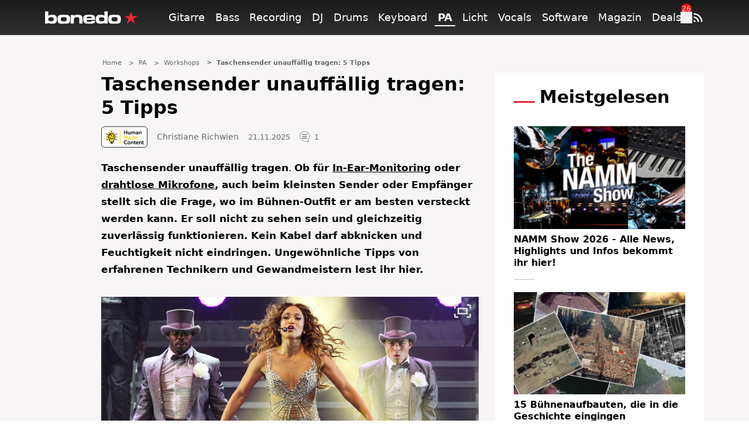

--- FILE ---
content_type: text/html; charset=UTF-8
request_url: https://ww.bonedo.de/artikel/5-ungewoehnliche-arten-einen-taschensender-zu-tragen/
body_size: 60314
content:
<!doctype html>
<html lang="de">
<head>
  <meta charset="utf-8">
  <meta http-equiv="x-ua-compatible" content="ie=edge">
  <meta name="viewport" content="width=device-width, initial-scale=1, shrink-to-fit=no">
  <link rel="apple-touch-icon" sizes="180x180" href="/apple-touch-icon.png">
  <link rel="icon" type="image/png" sizes="32x32" href="/favicon-32x32.png">
  <link rel="icon" type="image/png" sizes="16x16" href="/favicon-16x16.png">
  <link rel="shortcut icon" href="/favicon.ico">
  <link rel="manifest" href="/site.manifest.json">
    <meta name='robots' content='index, follow, max-image-preview:large, max-snippet:-1, max-video-preview:-1' />

	<!-- This site is optimized with the Yoast SEO Premium plugin v26.5 (Yoast SEO v26.6) - https://yoast.com/wordpress/plugins/seo/ -->
	<title>Taschensender unauffällig tragen: 5 Tipps - Bonedo</title>
	<meta name="description" content="Taschensender tragen: Das Arbeiten mit Funkstrecken ist praktisch. Die Technik jedoch ist empfindlich und soll am besten nicht zu sehen sein." />
	<link rel="canonical" href="https://www.bonedo.de/artikel/5-ungewoehnliche-arten-einen-taschensender-zu-tragen/" />
	<meta property="og:locale" content="de_DE" />
	<meta property="og:type" content="article" />
	<meta property="og:title" content="Taschensender unauffällig tragen: 5 Tipps" />
	<meta property="og:description" content="Taschensender tragen: Das Arbeiten mit Funkstrecken ist praktisch. Die Technik jedoch ist empfindlich und soll am besten nicht zu sehen sein." />
	<meta property="og:url" content="https://www.bonedo.de/artikel/5-ungewoehnliche-arten-einen-taschensender-zu-tragen/" />
	<meta property="og:site_name" content="Bonedo" />
	<meta property="article:modified_time" content="2025-11-21T07:34:23+00:00" />
	<meta property="og:image" content="https://cdn-image.bonedo.de/wp-media-folder-bonedo//var/www/html/web/app/uploads/2018/10/so_verstecken_musiker_ihre_bodypackse.jpg" />
	<meta property="og:image:width" content="1260" />
	<meta property="og:image:height" content="756" />
	<meta property="og:image:type" content="image/jpeg" />
	<meta name="twitter:card" content="summary_large_image" />
	<meta name="twitter:label1" content="Geschätzte Lesezeit" />
	<meta name="twitter:data1" content="4 Minuten" />
	<script type="application/ld+json" class="yoast-schema-graph">{"@context":"https://schema.org","@graph":[{"@type":"Article","@id":"https://www.bonedo.de/artikel/5-ungewoehnliche-arten-einen-taschensender-zu-tragen/","url":"https://www.bonedo.de/artikel/5-ungewoehnliche-arten-einen-taschensender-zu-tragen/","name":"Taschensender unauffällig tragen: 5 Tipps - Bonedo","isPartOf":{"@id":"https://www.bonedo.de/#website"},"primaryImageOfPage":{"@id":"https://www.bonedo.de/artikel/5-ungewoehnliche-arten-einen-taschensender-zu-tragen/#primaryimage"},"image":{"@id":"https://www.bonedo.de/artikel/5-ungewoehnliche-arten-einen-taschensender-zu-tragen/#primaryimage"},"thumbnailUrl":"https://cdn-image.bonedo.de/wp-media-folder-bonedo//var/www/html/web/app/uploads/2018/10/so_verstecken_musiker_ihre_bodypackse.jpg","datePublished":"2025-11-21T07:20:07+00:00","dateModified":"2025-11-21T07:34:23+00:00","description":"Taschensender tragen: Das Arbeiten mit Funkstrecken ist praktisch. Die Technik jedoch ist empfindlich und soll am besten nicht zu sehen sein.","breadcrumb":{"@id":"https://www.bonedo.de/artikel/5-ungewoehnliche-arten-einen-taschensender-zu-tragen/#breadcrumb"},"inLanguage":"de","potentialAction":[{"@type":"ReadAction","target":["https://www.bonedo.de/artikel/5-ungewoehnliche-arten-einen-taschensender-zu-tragen/"]}],"author":{"@type":["Person"],"@id":"https://www.bonedo.de/artikel/5-ungewoehnliche-arten-einen-taschensender-zu-tragen/#/schema/person/23","name":"Christiane Richwien","description":"Christiane Richwien ist selbstständige Meisterin für Veranstaltungstechnik und Juristin. Sie leitet die Tonabteilung beim Hamburger Jedermann und ist Technische Leiterin in Alma Hoppes Lustspielhaus. Christiane ist Dozentin für Veranstaltungstechnik, organisiert eigene Veranstaltungen und Musikprojekte für Jugendliche.","sameAs":[],"image":{"@type":["ImageObject"],"@id":"https://www.bonedo.de/artikel/5-ungewoehnliche-arten-einen-taschensender-zu-tragen/#/schema/image/","inLanguage":"de-DE","url":"https://secure.gravatar.com/avatar/fff66912498020c76bebc357b8382b5f494c52e1ece3b12cdc2539346d1c1065?s=96&d=mm&r=g","contentUrl":"https://secure.gravatar.com/avatar/fff66912498020c76bebc357b8382b5f494c52e1ece3b12cdc2539346d1c1065?s=96&d=mm&r=g","caption":"Christiane Richwien"}}},{"@type":"ImageObject","inLanguage":"de","@id":"https://www.bonedo.de/artikel/5-ungewoehnliche-arten-einen-taschensender-zu-tragen/#primaryimage","url":"https://cdn-image.bonedo.de/wp-media-folder-bonedo//var/www/html/web/app/uploads/2018/10/so_verstecken_musiker_ihre_bodypackse.jpg","contentUrl":"https://cdn-image.bonedo.de/wp-media-folder-bonedo//var/www/html/web/app/uploads/2018/10/so_verstecken_musiker_ihre_bodypackse.jpg","width":1260,"height":756},{"@type":"BreadcrumbList","@id":"https://www.bonedo.de/artikel/5-ungewoehnliche-arten-einen-taschensender-zu-tragen/#breadcrumb","itemListElement":[{"@type":"ListItem","position":1,"name":"Startseite","item":"https://www.bonedo.de/"},{"@type":"ListItem","position":2,"name":"Workshop","item":"https://www.bonedo.de/workshop/"},{"@type":"ListItem","position":3,"name":"Taschensender unauffällig tragen: 5 Tipps"}]},{"@type":"WebSite","@id":"https://www.bonedo.de/#website","url":"https://www.bonedo.de/","name":"Bonedo","description":"Das Musikerportal","potentialAction":[{"@type":"SearchAction","target":{"@type":"EntryPoint","urlTemplate":"https://www.bonedo.de/?s={search_term_string}"},"query-input":{"@type":"PropertyValueSpecification","valueRequired":true,"valueName":"search_term_string"}}],"inLanguage":"de"}]}</script>
	<!-- / Yoast SEO Premium plugin. -->


<link rel='dns-prefetch' href='//www.bonedo.de' />
<link rel="alternate" type="application/rss+xml" title="Bonedo &raquo; Feed" href="https://www.bonedo.de/feed/" />
<script type="text/javascript">
/* <![CDATA[ */
window._wpemojiSettings = {"baseUrl":"https:\/\/s.w.org\/images\/core\/emoji\/16.0.1\/72x72\/","ext":".png","svgUrl":"https:\/\/s.w.org\/images\/core\/emoji\/16.0.1\/svg\/","svgExt":".svg","source":{"concatemoji":"https:\/\/www.bonedo.de\/wp\/wp-includes\/js\/wp-emoji-release.min.js?ver=6.8.3"}};
/*! This file is auto-generated */
!function(s,n){var o,i,e;function c(e){try{var t={supportTests:e,timestamp:(new Date).valueOf()};sessionStorage.setItem(o,JSON.stringify(t))}catch(e){}}function p(e,t,n){e.clearRect(0,0,e.canvas.width,e.canvas.height),e.fillText(t,0,0);var t=new Uint32Array(e.getImageData(0,0,e.canvas.width,e.canvas.height).data),a=(e.clearRect(0,0,e.canvas.width,e.canvas.height),e.fillText(n,0,0),new Uint32Array(e.getImageData(0,0,e.canvas.width,e.canvas.height).data));return t.every(function(e,t){return e===a[t]})}function u(e,t){e.clearRect(0,0,e.canvas.width,e.canvas.height),e.fillText(t,0,0);for(var n=e.getImageData(16,16,1,1),a=0;a<n.data.length;a++)if(0!==n.data[a])return!1;return!0}function f(e,t,n,a){switch(t){case"flag":return n(e,"\ud83c\udff3\ufe0f\u200d\u26a7\ufe0f","\ud83c\udff3\ufe0f\u200b\u26a7\ufe0f")?!1:!n(e,"\ud83c\udde8\ud83c\uddf6","\ud83c\udde8\u200b\ud83c\uddf6")&&!n(e,"\ud83c\udff4\udb40\udc67\udb40\udc62\udb40\udc65\udb40\udc6e\udb40\udc67\udb40\udc7f","\ud83c\udff4\u200b\udb40\udc67\u200b\udb40\udc62\u200b\udb40\udc65\u200b\udb40\udc6e\u200b\udb40\udc67\u200b\udb40\udc7f");case"emoji":return!a(e,"\ud83e\udedf")}return!1}function g(e,t,n,a){var r="undefined"!=typeof WorkerGlobalScope&&self instanceof WorkerGlobalScope?new OffscreenCanvas(300,150):s.createElement("canvas"),o=r.getContext("2d",{willReadFrequently:!0}),i=(o.textBaseline="top",o.font="600 32px Arial",{});return e.forEach(function(e){i[e]=t(o,e,n,a)}),i}function t(e){var t=s.createElement("script");t.src=e,t.defer=!0,s.head.appendChild(t)}"undefined"!=typeof Promise&&(o="wpEmojiSettingsSupports",i=["flag","emoji"],n.supports={everything:!0,everythingExceptFlag:!0},e=new Promise(function(e){s.addEventListener("DOMContentLoaded",e,{once:!0})}),new Promise(function(t){var n=function(){try{var e=JSON.parse(sessionStorage.getItem(o));if("object"==typeof e&&"number"==typeof e.timestamp&&(new Date).valueOf()<e.timestamp+604800&&"object"==typeof e.supportTests)return e.supportTests}catch(e){}return null}();if(!n){if("undefined"!=typeof Worker&&"undefined"!=typeof OffscreenCanvas&&"undefined"!=typeof URL&&URL.createObjectURL&&"undefined"!=typeof Blob)try{var e="postMessage("+g.toString()+"("+[JSON.stringify(i),f.toString(),p.toString(),u.toString()].join(",")+"));",a=new Blob([e],{type:"text/javascript"}),r=new Worker(URL.createObjectURL(a),{name:"wpTestEmojiSupports"});return void(r.onmessage=function(e){c(n=e.data),r.terminate(),t(n)})}catch(e){}c(n=g(i,f,p,u))}t(n)}).then(function(e){for(var t in e)n.supports[t]=e[t],n.supports.everything=n.supports.everything&&n.supports[t],"flag"!==t&&(n.supports.everythingExceptFlag=n.supports.everythingExceptFlag&&n.supports[t]);n.supports.everythingExceptFlag=n.supports.everythingExceptFlag&&!n.supports.flag,n.DOMReady=!1,n.readyCallback=function(){n.DOMReady=!0}}).then(function(){return e}).then(function(){var e;n.supports.everything||(n.readyCallback(),(e=n.source||{}).concatemoji?t(e.concatemoji):e.wpemoji&&e.twemoji&&(t(e.twemoji),t(e.wpemoji)))}))}((window,document),window._wpemojiSettings);
/* ]]> */
</script>
<style id='wp-emoji-styles-inline-css' type='text/css'>

	img.wp-smiley, img.emoji {
		display: inline !important;
		border: none !important;
		box-shadow: none !important;
		height: 1em !important;
		width: 1em !important;
		margin: 0 0.07em !important;
		vertical-align: -0.1em !important;
		background: none !important;
		padding: 0 !important;
	}
</style>
<link rel='stylesheet' id='wp-block-library-css' href='https://www.bonedo.de/wp/wp-includes/css/dist/block-library/style.min.css?ver=6.8.3' type='text/css' media='all' />
<style id='wp-block-library-theme-inline-css' type='text/css'>
.wp-block-audio :where(figcaption){color:#555;font-size:13px;text-align:center}.is-dark-theme .wp-block-audio :where(figcaption){color:#ffffffa6}.wp-block-audio{margin:0 0 1em}.wp-block-code{border:1px solid #ccc;border-radius:4px;font-family:Menlo,Consolas,monaco,monospace;padding:.8em 1em}.wp-block-embed :where(figcaption){color:#555;font-size:13px;text-align:center}.is-dark-theme .wp-block-embed :where(figcaption){color:#ffffffa6}.wp-block-embed{margin:0 0 1em}.blocks-gallery-caption{color:#555;font-size:13px;text-align:center}.is-dark-theme .blocks-gallery-caption{color:#ffffffa6}:root :where(.wp-block-image figcaption){color:#555;font-size:13px;text-align:center}.is-dark-theme :root :where(.wp-block-image figcaption){color:#ffffffa6}.wp-block-image{margin:0 0 1em}.wp-block-pullquote{border-bottom:4px solid;border-top:4px solid;color:currentColor;margin-bottom:1.75em}.wp-block-pullquote cite,.wp-block-pullquote footer,.wp-block-pullquote__citation{color:currentColor;font-size:.8125em;font-style:normal;text-transform:uppercase}.wp-block-quote{border-left:.25em solid;margin:0 0 1.75em;padding-left:1em}.wp-block-quote cite,.wp-block-quote footer{color:currentColor;font-size:.8125em;font-style:normal;position:relative}.wp-block-quote:where(.has-text-align-right){border-left:none;border-right:.25em solid;padding-left:0;padding-right:1em}.wp-block-quote:where(.has-text-align-center){border:none;padding-left:0}.wp-block-quote.is-large,.wp-block-quote.is-style-large,.wp-block-quote:where(.is-style-plain){border:none}.wp-block-search .wp-block-search__label{font-weight:700}.wp-block-search__button{border:1px solid #ccc;padding:.375em .625em}:where(.wp-block-group.has-background){padding:1.25em 2.375em}.wp-block-separator.has-css-opacity{opacity:.4}.wp-block-separator{border:none;border-bottom:2px solid;margin-left:auto;margin-right:auto}.wp-block-separator.has-alpha-channel-opacity{opacity:1}.wp-block-separator:not(.is-style-wide):not(.is-style-dots){width:100px}.wp-block-separator.has-background:not(.is-style-dots){border-bottom:none;height:1px}.wp-block-separator.has-background:not(.is-style-wide):not(.is-style-dots){height:2px}.wp-block-table{margin:0 0 1em}.wp-block-table td,.wp-block-table th{word-break:normal}.wp-block-table :where(figcaption){color:#555;font-size:13px;text-align:center}.is-dark-theme .wp-block-table :where(figcaption){color:#ffffffa6}.wp-block-video :where(figcaption){color:#555;font-size:13px;text-align:center}.is-dark-theme .wp-block-video :where(figcaption){color:#ffffffa6}.wp-block-video{margin:0 0 1em}:root :where(.wp-block-template-part.has-background){margin-bottom:0;margin-top:0;padding:1.25em 2.375em}
</style>
<style id='classic-theme-styles-inline-css' type='text/css'>
/*! This file is auto-generated */
.wp-block-button__link{color:#fff;background-color:#32373c;border-radius:9999px;box-shadow:none;text-decoration:none;padding:calc(.667em + 2px) calc(1.333em + 2px);font-size:1.125em}.wp-block-file__button{background:#32373c;color:#fff;text-decoration:none}
</style>
<style id='bonedo-hub-grid-style-inline-css' type='text/css'>
.hub-grid{margin-bottom:1.5rem}@media(width < 768px){.hub-grid{padding:0 2.2rem}}.hub-grid .thomann-link--mobile{display:none}.hub-grid .wp-block-group.is-layout-grid{grid-gap:1.5rem}@media(width < 768px){.hub-grid .wp-block-group.is-layout-grid{grid-gap:.75rem}.hub-grid .wp-block-group{grid-column:span 12}}.hub-grid .wp-block-group a,.hub-grid .wp-block-group article,.hub-grid .wp-block-group div,.hub-grid .wp-block-group figure,.hub-grid .wp-block-group img{height:100%}.hub-grid .wp-block-group img{-o-object-fit:cover;object-fit:cover;transition:transform .3s ease-in-out}@media(width < 768px){.hub-grid .recommendation-group{grid-column:span 12}}.hub-grid .wp-container-content-1,.hub-grid .wp-container-content-2{max-height:22rem}.hub-grid .wp-container-content-3,.hub-grid .wp-container-content-4{max-height:18rem}.hub-grid .wp-container-content-5,.hub-grid .wp-container-content-6{max-height:22.25rem}.hub-grid .article-image-alt{display:flex;overflow:hidden}.hub-grid .article-image-alt .article-card__image{position:relative;width:100%}.hub-grid .article-image-alt .article-card__image figure{margin-bottom:0}.hub-grid .article-image-alt .article-card__image:after{background:#000;background:linear-gradient(0deg,#000,rgba(0,0,0,.55) 25%,transparent 60%);content:"";height:100%;left:0;position:absolute;top:0;width:100%;z-index:1}.hub-grid .article-image-alt .article-card__inner-text{bottom:1.5rem;color:#fff;font-size:1rem;font-weight:600;height:auto;left:1.2rem;margin-right:5%;position:absolute;z-index:2}@media screen and (width < 768px){.hub-grid .article-image-alt .article-card__inner-text{background-color:hsla(0,11%,96%,.89);bottom:auto;color:#000;left:auto;margin-right:0;padding:.5rem 1.5rem;right:50%;text-align:center;top:50%;transform:translate(50%,-50%);width:80%}}.wp-block-bonedo-hub-grid:not(.block-editor-block-list__block) .article-image-alt:hover .article-card__image img{transform:scale(1.05)}

</style>
<style id='bonedo-hub-stage-style-inline-css' type='text/css'>
.wp-block-bonedo-hub-stage .hub-stage{background-color:#000;color:#fff;display:flex;flex-direction:column;justify-content:space-between;margin-bottom:2rem;position:relative;width:100%}@media screen and (width > 992px){.wp-block-bonedo-hub-stage .hub-stage{flex-direction:row;margin-bottom:3rem}}.wp-block-bonedo-hub-stage .hub-stage__outer-content{flex-basis:100%;padding:1rem 1.5rem;position:relative;width:100%}@media screen and (width > 992px){.wp-block-bonedo-hub-stage .hub-stage__outer-content{flex-basis:55%;padding:2.15rem 0 5.25rem 5.25rem;width:55%}}.wp-block-bonedo-hub-stage .hub-stage__content{background-image:#000}.wp-block-bonedo-hub-stage .hub-stage__media-image-sponsor{height:100%;max-height:100px;max-width:100px;-o-object-fit:cover;object-fit:cover;width:100%}.wp-block-bonedo-hub-stage .hub-stage__sponsor{align-items:center;display:flex;font-size:1rem;font-weight:lighter;gap:1rem;margin-bottom:3rem}@media screen and (width > 992px){.wp-block-bonedo-hub-stage .hub-stage__sponsor{font-size:.875rem}}.wp-block-bonedo-hub-stage .hub-stage__sponsor .components-text-control__input{background:transparent;border:none;color:#fff;display:inline-block;font-size:.875rem;margin-left:.5rem;padding:0;width:auto}.wp-block-bonedo-hub-stage .hub-stage__sponsor .components-text-control__input:focus{border-bottom:1px solid #fff;box-shadow:none}.wp-block-bonedo-hub-stage .hub-stage__greyscale-sponsor{filter:grayscale(100%)}.wp-block-bonedo-hub-stage .hub-stage__title{font-size:2.5rem;font-weight:800;line-height:1.2;margin:0 0 1.5rem}@media screen and (width > 992px){.wp-block-bonedo-hub-stage .hub-stage__title{font-size:3.5rem}}.wp-block-bonedo-hub-stage .hub-stage__title:after{background-color:#e72832;content:"";display:block;height:2px;margin-top:.75rem;width:8%}.wp-block-bonedo-hub-stage .hub-stage__description{display:none;font-size:1rem;line-height:1.6;width:100%}.wp-block-bonedo-hub-stage .hub-stage__description.mobile{display:block;padding:1.5rem 2.2rem}@media screen and (width > 992px){.wp-block-bonedo-hub-stage .hub-stage__description{display:block;width:80%}.wp-block-bonedo-hub-stage .hub-stage__description.mobile{display:none}}.wp-block-bonedo-hub-stage .hub-stage__media{background:#000;flex-basis:100%;overflow:hidden;position:relative;width:100%}@media screen and (width > 992px){.wp-block-bonedo-hub-stage .hub-stage__media{flex-basis:45%;min-height:100%;width:45%}}.wp-block-bonedo-hub-stage .hub-stage__media img{height:100%;-o-object-fit:cover;object-fit:cover;position:relative;width:100%}.wp-block-bonedo-hub-stage .hub-stage__media:after{background:linear-gradient(0deg,#000 0,transparent 50%)}@media screen and (width > 992px){.wp-block-bonedo-hub-stage .hub-stage__media:after{display:none}}.wp-block-bonedo-hub-stage .hub-stage__media:before{background:linear-gradient(180deg,#000 0,transparent 50%)}@media screen and (width > 992px){.wp-block-bonedo-hub-stage .hub-stage__media:before{background:linear-gradient(90deg,#000 0,transparent)}}.wp-block-bonedo-hub-stage .hub-stage__media:after,.wp-block-bonedo-hub-stage .hub-stage__media:before{bottom:0;content:"";left:0;pointer-events:none;position:absolute;right:0;top:0;z-index:1}

</style>
<style id='bonedo-section-head-style-inline-css' type='text/css'>
.wp-block-bonedo-section-head{margin-bottom:2rem}.wp-block-bonedo-section-head .section-head-hr{border:0;border-top:1px solid #e0e0e0;margin:2rem auto;width:100%}.wp-block-bonedo-section-head .image-container{align-items:center;background-color:#e0e0e0;display:flex;justify-content:center;max-height:500px;min-height:20vh;overflow:hidden;position:relative;width:100%}.wp-block-bonedo-section-head .image-container img{aspect-ratio:16/9;height:auto;-o-object-fit:cover;object-fit:cover;transition:filter .3s;width:100%}.wp-block-bonedo-section-head .section-headline{font-size:43px;margin-bottom:1.5rem;margin-top:0;padding:0;text-align:center}.wp-block-bonedo-section-head .headline-container{align-items:center;display:flex;justify-content:center;width:100%}

</style>
<style id='bonedo-section-overview-style-inline-css' type='text/css'>
.wp-block-bonedo-section-overview{margin-bottom:2rem}.wp-block-bonedo-section-overview.alignwide{padding:0 35px}@media(max-width:576px){.wp-block-bonedo-section-overview.alignwide{padding:0 15px}}.wp-block-bonedo-section-overview .section-overview-normal{display:block}.wp-block-bonedo-section-overview .section-overview-normal .section-card{align-items:center;display:flex;flex-direction:column;min-height:300px;text-align:center}.wp-block-bonedo-section-overview .section-overview-normal .section-content{background-color:#fff;flex-grow:1;padding:1rem 1.25rem 2rem;width:100%}@media(max-width:900px){.wp-block-bonedo-section-overview .section-overview-normal .section-content{padding:1rem}}.wp-block-bonedo-section-overview .section-overview-normal .section-headline{font-size:1.25rem;font-weight:800;margin-bottom:1rem}.wp-block-bonedo-section-overview .section-overview-normal .section-image-wrapper{overflow:hidden;padding-top:56.25%;position:relative;width:100%}.wp-block-bonedo-section-overview .section-overview-normal .section-image{align-items:center;border:1px solid #e0e0e0;display:flex;height:100%;justify-content:center;left:0;position:absolute;top:0;width:100%}.wp-block-bonedo-section-overview .section-overview-normal .section-image img{height:auto;-o-object-fit:cover;object-fit:cover;width:100%}.wp-block-bonedo-section-overview .section-overview-normal .section-link{display:flex;justify-content:center}.wp-block-bonedo-section-overview .section-overview-normal .section-link a{text-decoration:none}.wp-block-bonedo-section-overview .section-overview-normal .section-overview-description{margin-bottom:2rem}.wp-block-bonedo-section-overview .section-overview-normal .section-overview-header-container{align-items:center;display:flex;flex-direction:column;text-align:center}.wp-block-bonedo-section-overview .section-overview-normal .section-overview-headline{font-size:43px;margin-bottom:1.5rem;margin-top:0;padding:0}.wp-block-bonedo-section-overview .section-overview-normal .section-overview-hr{border:0;border-top:1px solid #e0e0e0;margin:2rem auto;width:100%}.wp-block-bonedo-section-overview .section-overview-normal .section-summary{margin-bottom:1rem;max-height:7em;min-height:3.5em;overflow:hidden;width:100%}.wp-block-bonedo-section-overview .section-overview-normal .section-summary p{font-size:.875rem}.wp-block-bonedo-section-overview .section-overview-mobile{background-color:#fff;display:none;margin-top:35px;padding:1.25rem}.wp-block-bonedo-section-overview .section-overview-mobile .section-overview-header-container{align-items:flex-start;justify-content:flex-start}.wp-block-bonedo-section-overview .section-overview-mobile .section-overview-header-container .headline-line{font-size:1.75rem;margin-top:0;padding:0}.wp-block-bonedo-section-overview .section-overview-mobile .section-overview-header-container .headline-line:before{width:2rem}.wp-block-bonedo-section-overview .section-overview-mobile .section-overview-description{display:flex;flex-direction:column;gap:1rem}.wp-block-bonedo-section-overview .section-overview-mobile .section-card{min-height:auto;text-decoration:none}.wp-block-bonedo-section-overview .section-overview-mobile .section-card .section-headline{font-weight:400;margin:inherit}@media(max-width:576px){.wp-block-bonedo-section-overview .section-overview-normal{display:none}.wp-block-bonedo-section-overview .section-overview-mobile{display:block}}

</style>
<style id='bonedo-slot-selector-style-inline-css' type='text/css'>
.article-content .wp-block-bonedo-slot-selector{margin-bottom:1.5rem}.article-content .wp-block-bonedo-slot-selector .fnetbr__lb{background-color:rgb(255 255 255/var(--tw-bg-opacity));height:auto;padding:1.5rem}

</style>
<style id='bonedo-taglist-style-inline-css' type='text/css'>
.wp-block-bonedo-taglist.alignwide{padding:0 35px}

</style>
<style id='fnet-affiliate-block-style-inline-css' type='text/css'>
[id^=fnet-affiliate-block-]{--max-width:98%!important}[id^=fnet-affiliate-block-] .fnet-affiliate-block,[id^=fnet-affiliate-block-] .product-widget__brand-logo,[id^=fnet-affiliate-block-] .product-widget__content,[id^=fnet-affiliate-block-] .product-widget__item{display:flex!important}[id^=fnet-affiliate-block-] .fnet-affiliate-block,[id^=fnet-affiliate-block-] .product-widget__outer{max-width:560px!important}[id^=fnet-affiliate-block-] .product-widget__logo{display:inline-block!important;margin:0 auto!important}[id^=fnet-affiliate-block-] .product-widget__link{cursor:pointer;margin:10px 0 0}[id^=fnet-affiliate-block-] .product-widget__brand-logo{margin:0!important}[id^=fnet-affiliate-block-] .product-widget__thumbnail{margin:0 auto!important;max-width:100%!important}[id^=fnet-affiliate-block-] .product-widget__visuals{width:35%!important}[id^=fnet-affiliate-block-] div.product-widget__visuals>a{margin:auto}.fnet-affiliate-block-custom{--accent-color:#00b5bd;--bg-color:#f0f0f0;--button-color:#000;background-color:#fff;border:none;box-sizing:border-box;color:#000;display:flex;flex-direction:column;font-family:Open Sans,sans-serif;overflow:hidden}.fnet-affiliate-block-custom .fnet-affiliate-block-header{padding:15px;text-align:right}.fnet-affiliate-block-custom .fnet-affiliate-block-header .available-at{font-size:8px}.fnet-affiliate-block-custom .fnet-affiliate-block-header .logo{display:inline-block;height:20px;margin:0;-o-object-fit:contain;object-fit:contain}.fnet-affiliate-block-custom .fnet-affiliate-items-list{display:flex;flex-direction:column;gap:20px;padding:0 20px 20px}.fnet-affiliate-block-custom .fnet-affiliate-items-list .fnet-affiliate-block-item{display:flex;overflow:hidden;position:relative}.fnet-affiliate-block-custom .fnet-affiliate-items-list .fnet-affiliate-block-item .image{width:clamp(150px,35%,300px)}.fnet-affiliate-block-custom .fnet-affiliate-items-list .fnet-affiliate-block-item .image img{height:100%;margin:0;-o-object-fit:cover;object-fit:cover;width:auto}.fnet-affiliate-block-custom .fnet-affiliate-items-list .fnet-affiliate-block-item .details{align-items:flex-start;background-color:var(--bg-color);display:flex;flex:1;flex-direction:column;justify-content:center;padding:1rem}.fnet-affiliate-block-custom .fnet-affiliate-items-list .fnet-affiliate-block-item .details .brand{font-size:10px}.fnet-affiliate-block-custom .fnet-affiliate-items-list .fnet-affiliate-block-item .details .name{font-size:17px;font-weight:800;line-height:1.2}.fnet-affiliate-block-custom .fnet-affiliate-items-list .fnet-affiliate-block-item .details .price{color:var(--accent-color);font-size:22px;font-weight:700;margin-top:1rem}.fnet-affiliate-block-custom .fnet-affiliate-items-list .fnet-affiliate-block-item .details a{background-color:var(--accent-color);border:none;border-radius:5px;color:#fff;display:inline-block;font-size:12px;font-weight:700;margin-top:2rem;padding:.5rem 1rem;position:relative;text-decoration:none;transition:all .3s ease-in-out}.fnet-affiliate-block-custom .fnet-affiliate-items-list .fnet-affiliate-block-item .details a:hover{background-color:var(--button-color)}.fnet-affiliate-image-upload{position:relative}.fnet-affiliate-image-upload .remove-image-button{position:absolute;right:0;top:0}.fnet-affiliate-setup-block{background:#fff;border:2px solid #f08080;border-radius:5px;margin-bottom:2rem;padding:2rem}.fnet-affiliate-setup-block .setup-block-header{align-items:center;display:flex;flex-flow:row nowrap;gap:1rem;justify-content:space-between;margin-bottom:1rem}.fnet-affiliate-setup-block .manual-items-container button.add-item{margin-top:1rem}.fnet-affiliate-setup-block .manual-items-container .manual-items-list{display:flex;flex-flow:column;gap:1rem}.fnet-affiliate-setup-block .manual-items-container .manual-items-list .manual-item{align-items:center;border:1px solid #d3d3d3;border-radius:5px;display:flex;flex-flow:row nowrap;gap:1rem;padding:1rem;position:relative}.fnet-affiliate-setup-block .manual-items-container .manual-items-list .manual-item .item-details{align-items:flex-start;display:flex;flex-flow:column nowrap;gap:.25rem}.fnet-affiliate-setup-block .manual-items-container .manual-items-list .manual-item .item-actions{bottom:5px;display:flex;flex-flow:row nowrap;gap:5px;position:absolute;right:5px}.fnet-affiliate-setup-block .manual-items-container .manual-items-list .manual-item .item-actions button{border-radius:50%}.fnet-affiliate-setup-block .manual-items-container .manual-items-list .manual-item a.button{margin-top:10px}

</style>
<style id='elasticpress-related-posts-style-inline-css' type='text/css'>
.editor-styles-wrapper .wp-block-elasticpress-related-posts ul,.wp-block-elasticpress-related-posts ul{list-style-type:none;padding:0}.editor-styles-wrapper .wp-block-elasticpress-related-posts ul li a>div{display:inline}

</style>
<style id='global-styles-inline-css' type='text/css'>
:root{--wp--preset--aspect-ratio--square: 1;--wp--preset--aspect-ratio--4-3: 4/3;--wp--preset--aspect-ratio--3-4: 3/4;--wp--preset--aspect-ratio--3-2: 3/2;--wp--preset--aspect-ratio--2-3: 2/3;--wp--preset--aspect-ratio--16-9: 16/9;--wp--preset--aspect-ratio--9-16: 9/16;--wp--preset--color--black: #000000;--wp--preset--color--cyan-bluish-gray: #abb8c3;--wp--preset--color--white: #ffffff;--wp--preset--color--pale-pink: #f78da7;--wp--preset--color--vivid-red: #cf2e2e;--wp--preset--color--luminous-vivid-orange: #ff6900;--wp--preset--color--luminous-vivid-amber: #fcb900;--wp--preset--color--light-green-cyan: #7bdcb5;--wp--preset--color--vivid-green-cyan: #00d084;--wp--preset--color--pale-cyan-blue: #8ed1fc;--wp--preset--color--vivid-cyan-blue: #0693e3;--wp--preset--color--vivid-purple: #9b51e0;--wp--preset--gradient--vivid-cyan-blue-to-vivid-purple: linear-gradient(135deg,rgba(6,147,227,1) 0%,rgb(155,81,224) 100%);--wp--preset--gradient--light-green-cyan-to-vivid-green-cyan: linear-gradient(135deg,rgb(122,220,180) 0%,rgb(0,208,130) 100%);--wp--preset--gradient--luminous-vivid-amber-to-luminous-vivid-orange: linear-gradient(135deg,rgba(252,185,0,1) 0%,rgba(255,105,0,1) 100%);--wp--preset--gradient--luminous-vivid-orange-to-vivid-red: linear-gradient(135deg,rgba(255,105,0,1) 0%,rgb(207,46,46) 100%);--wp--preset--gradient--very-light-gray-to-cyan-bluish-gray: linear-gradient(135deg,rgb(238,238,238) 0%,rgb(169,184,195) 100%);--wp--preset--gradient--cool-to-warm-spectrum: linear-gradient(135deg,rgb(74,234,220) 0%,rgb(151,120,209) 20%,rgb(207,42,186) 40%,rgb(238,44,130) 60%,rgb(251,105,98) 80%,rgb(254,248,76) 100%);--wp--preset--gradient--blush-light-purple: linear-gradient(135deg,rgb(255,206,236) 0%,rgb(152,150,240) 100%);--wp--preset--gradient--blush-bordeaux: linear-gradient(135deg,rgb(254,205,165) 0%,rgb(254,45,45) 50%,rgb(107,0,62) 100%);--wp--preset--gradient--luminous-dusk: linear-gradient(135deg,rgb(255,203,112) 0%,rgb(199,81,192) 50%,rgb(65,88,208) 100%);--wp--preset--gradient--pale-ocean: linear-gradient(135deg,rgb(255,245,203) 0%,rgb(182,227,212) 50%,rgb(51,167,181) 100%);--wp--preset--gradient--electric-grass: linear-gradient(135deg,rgb(202,248,128) 0%,rgb(113,206,126) 100%);--wp--preset--gradient--midnight: linear-gradient(135deg,rgb(2,3,129) 0%,rgb(40,116,252) 100%);--wp--preset--font-size--small: 13px;--wp--preset--font-size--medium: 20px;--wp--preset--font-size--large: 36px;--wp--preset--font-size--x-large: 42px;--wp--preset--spacing--20: 0.44rem;--wp--preset--spacing--30: 0.67rem;--wp--preset--spacing--40: 1rem;--wp--preset--spacing--50: 1.5rem;--wp--preset--spacing--60: 2.25rem;--wp--preset--spacing--70: 3.38rem;--wp--preset--spacing--80: 5.06rem;--wp--preset--shadow--natural: 6px 6px 9px rgba(0, 0, 0, 0.2);--wp--preset--shadow--deep: 12px 12px 50px rgba(0, 0, 0, 0.4);--wp--preset--shadow--sharp: 6px 6px 0px rgba(0, 0, 0, 0.2);--wp--preset--shadow--outlined: 6px 6px 0px -3px rgba(255, 255, 255, 1), 6px 6px rgba(0, 0, 0, 1);--wp--preset--shadow--crisp: 6px 6px 0px rgba(0, 0, 0, 1);}:where(.is-layout-flex){gap: 0.5em;}:where(.is-layout-grid){gap: 0.5em;}body .is-layout-flex{display: flex;}.is-layout-flex{flex-wrap: wrap;align-items: center;}.is-layout-flex > :is(*, div){margin: 0;}body .is-layout-grid{display: grid;}.is-layout-grid > :is(*, div){margin: 0;}:where(.wp-block-columns.is-layout-flex){gap: 2em;}:where(.wp-block-columns.is-layout-grid){gap: 2em;}:where(.wp-block-post-template.is-layout-flex){gap: 1.25em;}:where(.wp-block-post-template.is-layout-grid){gap: 1.25em;}.has-black-color{color: var(--wp--preset--color--black) !important;}.has-cyan-bluish-gray-color{color: var(--wp--preset--color--cyan-bluish-gray) !important;}.has-white-color{color: var(--wp--preset--color--white) !important;}.has-pale-pink-color{color: var(--wp--preset--color--pale-pink) !important;}.has-vivid-red-color{color: var(--wp--preset--color--vivid-red) !important;}.has-luminous-vivid-orange-color{color: var(--wp--preset--color--luminous-vivid-orange) !important;}.has-luminous-vivid-amber-color{color: var(--wp--preset--color--luminous-vivid-amber) !important;}.has-light-green-cyan-color{color: var(--wp--preset--color--light-green-cyan) !important;}.has-vivid-green-cyan-color{color: var(--wp--preset--color--vivid-green-cyan) !important;}.has-pale-cyan-blue-color{color: var(--wp--preset--color--pale-cyan-blue) !important;}.has-vivid-cyan-blue-color{color: var(--wp--preset--color--vivid-cyan-blue) !important;}.has-vivid-purple-color{color: var(--wp--preset--color--vivid-purple) !important;}.has-black-background-color{background-color: var(--wp--preset--color--black) !important;}.has-cyan-bluish-gray-background-color{background-color: var(--wp--preset--color--cyan-bluish-gray) !important;}.has-white-background-color{background-color: var(--wp--preset--color--white) !important;}.has-pale-pink-background-color{background-color: var(--wp--preset--color--pale-pink) !important;}.has-vivid-red-background-color{background-color: var(--wp--preset--color--vivid-red) !important;}.has-luminous-vivid-orange-background-color{background-color: var(--wp--preset--color--luminous-vivid-orange) !important;}.has-luminous-vivid-amber-background-color{background-color: var(--wp--preset--color--luminous-vivid-amber) !important;}.has-light-green-cyan-background-color{background-color: var(--wp--preset--color--light-green-cyan) !important;}.has-vivid-green-cyan-background-color{background-color: var(--wp--preset--color--vivid-green-cyan) !important;}.has-pale-cyan-blue-background-color{background-color: var(--wp--preset--color--pale-cyan-blue) !important;}.has-vivid-cyan-blue-background-color{background-color: var(--wp--preset--color--vivid-cyan-blue) !important;}.has-vivid-purple-background-color{background-color: var(--wp--preset--color--vivid-purple) !important;}.has-black-border-color{border-color: var(--wp--preset--color--black) !important;}.has-cyan-bluish-gray-border-color{border-color: var(--wp--preset--color--cyan-bluish-gray) !important;}.has-white-border-color{border-color: var(--wp--preset--color--white) !important;}.has-pale-pink-border-color{border-color: var(--wp--preset--color--pale-pink) !important;}.has-vivid-red-border-color{border-color: var(--wp--preset--color--vivid-red) !important;}.has-luminous-vivid-orange-border-color{border-color: var(--wp--preset--color--luminous-vivid-orange) !important;}.has-luminous-vivid-amber-border-color{border-color: var(--wp--preset--color--luminous-vivid-amber) !important;}.has-light-green-cyan-border-color{border-color: var(--wp--preset--color--light-green-cyan) !important;}.has-vivid-green-cyan-border-color{border-color: var(--wp--preset--color--vivid-green-cyan) !important;}.has-pale-cyan-blue-border-color{border-color: var(--wp--preset--color--pale-cyan-blue) !important;}.has-vivid-cyan-blue-border-color{border-color: var(--wp--preset--color--vivid-cyan-blue) !important;}.has-vivid-purple-border-color{border-color: var(--wp--preset--color--vivid-purple) !important;}.has-vivid-cyan-blue-to-vivid-purple-gradient-background{background: var(--wp--preset--gradient--vivid-cyan-blue-to-vivid-purple) !important;}.has-light-green-cyan-to-vivid-green-cyan-gradient-background{background: var(--wp--preset--gradient--light-green-cyan-to-vivid-green-cyan) !important;}.has-luminous-vivid-amber-to-luminous-vivid-orange-gradient-background{background: var(--wp--preset--gradient--luminous-vivid-amber-to-luminous-vivid-orange) !important;}.has-luminous-vivid-orange-to-vivid-red-gradient-background{background: var(--wp--preset--gradient--luminous-vivid-orange-to-vivid-red) !important;}.has-very-light-gray-to-cyan-bluish-gray-gradient-background{background: var(--wp--preset--gradient--very-light-gray-to-cyan-bluish-gray) !important;}.has-cool-to-warm-spectrum-gradient-background{background: var(--wp--preset--gradient--cool-to-warm-spectrum) !important;}.has-blush-light-purple-gradient-background{background: var(--wp--preset--gradient--blush-light-purple) !important;}.has-blush-bordeaux-gradient-background{background: var(--wp--preset--gradient--blush-bordeaux) !important;}.has-luminous-dusk-gradient-background{background: var(--wp--preset--gradient--luminous-dusk) !important;}.has-pale-ocean-gradient-background{background: var(--wp--preset--gradient--pale-ocean) !important;}.has-electric-grass-gradient-background{background: var(--wp--preset--gradient--electric-grass) !important;}.has-midnight-gradient-background{background: var(--wp--preset--gradient--midnight) !important;}.has-small-font-size{font-size: var(--wp--preset--font-size--small) !important;}.has-medium-font-size{font-size: var(--wp--preset--font-size--medium) !important;}.has-large-font-size{font-size: var(--wp--preset--font-size--large) !important;}.has-x-large-font-size{font-size: var(--wp--preset--font-size--x-large) !important;}
:where(.wp-block-post-template.is-layout-flex){gap: 1.25em;}:where(.wp-block-post-template.is-layout-grid){gap: 1.25em;}
:where(.wp-block-columns.is-layout-flex){gap: 2em;}:where(.wp-block-columns.is-layout-grid){gap: 2em;}
:root :where(.wp-block-pullquote){font-size: 1.5em;line-height: 1.6;}
</style>
<link rel='stylesheet' id='wp-affililab-css' href='https://www.bonedo.de/app/plugins/wp-affililab/public/css/wp-affililab-public.css?ver=3.9.4' type='text/css' media='all' />
<link rel='stylesheet' id='dashicons-css' href='https://www.bonedo.de/wp/wp-includes/css/dashicons.min.css?ver=6.8.3' type='text/css' media='all' />
<link rel='stylesheet' id='ep_general_styles-css' href='https://www.bonedo.de/app/plugins/elasticpress/dist/css/general-styles.css?ver=66295efe92a630617c00' type='text/css' media='all' />
<link rel='stylesheet' id='elasticpress-facets-css' href='https://www.bonedo.de/app/plugins/elasticpress/dist/css/facets-styles.css?ver=e96caca972beab457d95' type='text/css' media='all' />
<link rel='stylesheet' id='borlabs-cookie-custom-css' href='https://www.bonedo.de/app/cache/borlabs-cookie/1/borlabs-cookie-1-de.css?ver=3.3.22-1151' type='text/css' media='all' />
<link rel='stylesheet' id='sage/main.css-css' href='https://www.bonedo.de/app/themes/bonedo2020/dist/styles/main.css?ver=1765803565' type='text/css' media='all' />
<script type="text/javascript" src="https://www.bonedo.de/wp/wp-includes/js/dist/vendor/react.min.js?ver=18.3.1.1" id="react-js"></script>
<script type="text/javascript" src="https://www.bonedo.de/wp/wp-includes/js/dist/vendor/react-jsx-runtime.min.js?ver=18.3.1" id="react-jsx-runtime-js"></script>
<script type="text/javascript" src="https://www.bonedo.de/wp/wp-includes/js/dist/autop.min.js?ver=9fb50649848277dd318d" id="wp-autop-js"></script>
<script type="text/javascript" src="https://www.bonedo.de/wp/wp-includes/js/dist/vendor/wp-polyfill.min.js?ver=3.15.0" id="wp-polyfill-js"></script>
<script type="text/javascript" src="https://www.bonedo.de/wp/wp-includes/js/dist/blob.min.js?ver=9113eed771d446f4a556" id="wp-blob-js"></script>
<script type="text/javascript" src="https://www.bonedo.de/wp/wp-includes/js/dist/block-serialization-default-parser.min.js?ver=14d44daebf663d05d330" id="wp-block-serialization-default-parser-js"></script>
<script type="text/javascript" src="https://www.bonedo.de/wp/wp-includes/js/dist/hooks.min.js?ver=4d63a3d491d11ffd8ac6" id="wp-hooks-js"></script>
<script type="text/javascript" src="https://www.bonedo.de/wp/wp-includes/js/dist/deprecated.min.js?ver=e1f84915c5e8ae38964c" id="wp-deprecated-js"></script>
<script type="text/javascript" src="https://www.bonedo.de/wp/wp-includes/js/dist/dom.min.js?ver=80bd57c84b45cf04f4ce" id="wp-dom-js"></script>
<script type="text/javascript" src="https://www.bonedo.de/wp/wp-includes/js/dist/vendor/react-dom.min.js?ver=18.3.1.1" id="react-dom-js"></script>
<script type="text/javascript" src="https://www.bonedo.de/wp/wp-includes/js/dist/escape-html.min.js?ver=6561a406d2d232a6fbd2" id="wp-escape-html-js"></script>
<script type="text/javascript" src="https://www.bonedo.de/wp/wp-includes/js/dist/element.min.js?ver=a4eeeadd23c0d7ab1d2d" id="wp-element-js"></script>
<script type="text/javascript" src="https://www.bonedo.de/wp/wp-includes/js/dist/is-shallow-equal.min.js?ver=e0f9f1d78d83f5196979" id="wp-is-shallow-equal-js"></script>
<script type="text/javascript" src="https://www.bonedo.de/wp/wp-includes/js/dist/i18n.min.js?ver=5e580eb46a90c2b997e6" id="wp-i18n-js"></script>
<script type="text/javascript" id="wp-i18n-js-after">
/* <![CDATA[ */
wp.i18n.setLocaleData( { 'text direction\u0004ltr': [ 'ltr' ] } );
/* ]]> */
</script>
<script type="text/javascript" id="wp-keycodes-js-translations">
/* <![CDATA[ */
( function( domain, translations ) {
	var localeData = translations.locale_data[ domain ] || translations.locale_data.messages;
	localeData[""].domain = domain;
	wp.i18n.setLocaleData( localeData, domain );
} )( "default", {"translation-revision-date":"2025-09-24 20:46:21+0000","generator":"GlotPress\/4.0.1","domain":"messages","locale_data":{"messages":{"":{"domain":"messages","plural-forms":"nplurals=2; plural=n != 1;","lang":"de"},"Tilde":["Tilde"],"Backtick":["Backtick"],"Period":["Punkt"],"Comma":["Komma"]}},"comment":{"reference":"wp-includes\/js\/dist\/keycodes.js"}} );
/* ]]> */
</script>
<script type="text/javascript" src="https://www.bonedo.de/wp/wp-includes/js/dist/keycodes.min.js?ver=034ff647a54b018581d3" id="wp-keycodes-js"></script>
<script type="text/javascript" src="https://www.bonedo.de/wp/wp-includes/js/dist/priority-queue.min.js?ver=9c21c957c7e50ffdbf48" id="wp-priority-queue-js"></script>
<script type="text/javascript" src="https://www.bonedo.de/wp/wp-includes/js/dist/compose.min.js?ver=84bcf832a5c99203f3db" id="wp-compose-js"></script>
<script type="text/javascript" src="https://www.bonedo.de/wp/wp-includes/js/dist/private-apis.min.js?ver=0f8478f1ba7e0eea562b" id="wp-private-apis-js"></script>
<script type="text/javascript" src="https://www.bonedo.de/wp/wp-includes/js/dist/redux-routine.min.js?ver=8bb92d45458b29590f53" id="wp-redux-routine-js"></script>
<script type="text/javascript" src="https://www.bonedo.de/wp/wp-includes/js/dist/data.min.js?ver=fe6c4835cd00e12493c3" id="wp-data-js"></script>
<script type="text/javascript" id="wp-data-js-after">
/* <![CDATA[ */
( function() {
	var userId = 0;
	var storageKey = "WP_DATA_USER_" + userId;
	wp.data
		.use( wp.data.plugins.persistence, { storageKey: storageKey } );
} )();
/* ]]> */
</script>
<script type="text/javascript" src="https://www.bonedo.de/wp/wp-includes/js/dist/html-entities.min.js?ver=2cd3358363e0675638fb" id="wp-html-entities-js"></script>
<script type="text/javascript" src="https://www.bonedo.de/wp/wp-includes/js/dist/dom-ready.min.js?ver=f77871ff7694fffea381" id="wp-dom-ready-js"></script>
<script type="text/javascript" id="wp-a11y-js-translations">
/* <![CDATA[ */
( function( domain, translations ) {
	var localeData = translations.locale_data[ domain ] || translations.locale_data.messages;
	localeData[""].domain = domain;
	wp.i18n.setLocaleData( localeData, domain );
} )( "default", {"translation-revision-date":"2025-09-24 20:46:21+0000","generator":"GlotPress\/4.0.1","domain":"messages","locale_data":{"messages":{"":{"domain":"messages","plural-forms":"nplurals=2; plural=n != 1;","lang":"de"},"Notifications":["Benachrichtigungen"]}},"comment":{"reference":"wp-includes\/js\/dist\/a11y.js"}} );
/* ]]> */
</script>
<script type="text/javascript" src="https://www.bonedo.de/wp/wp-includes/js/dist/a11y.min.js?ver=3156534cc54473497e14" id="wp-a11y-js"></script>
<script type="text/javascript" id="wp-rich-text-js-translations">
/* <![CDATA[ */
( function( domain, translations ) {
	var localeData = translations.locale_data[ domain ] || translations.locale_data.messages;
	localeData[""].domain = domain;
	wp.i18n.setLocaleData( localeData, domain );
} )( "default", {"translation-revision-date":"2025-09-24 20:46:21+0000","generator":"GlotPress\/4.0.1","domain":"messages","locale_data":{"messages":{"":{"domain":"messages","plural-forms":"nplurals=2; plural=n != 1;","lang":"de"},"%s applied.":["%s wurde angewandt."],"%s removed.":["%s wurde entfernt."]}},"comment":{"reference":"wp-includes\/js\/dist\/rich-text.js"}} );
/* ]]> */
</script>
<script type="text/javascript" src="https://www.bonedo.de/wp/wp-includes/js/dist/rich-text.min.js?ver=74178fc8c4d67d66f1a8" id="wp-rich-text-js"></script>
<script type="text/javascript" src="https://www.bonedo.de/wp/wp-includes/js/dist/shortcode.min.js?ver=b7747eee0efafd2f0c3b" id="wp-shortcode-js"></script>
<script type="text/javascript" src="https://www.bonedo.de/wp/wp-includes/js/dist/warning.min.js?ver=ed7c8b0940914f4fe44b" id="wp-warning-js"></script>
<script type="text/javascript" id="wp-blocks-js-translations">
/* <![CDATA[ */
( function( domain, translations ) {
	var localeData = translations.locale_data[ domain ] || translations.locale_data.messages;
	localeData[""].domain = domain;
	wp.i18n.setLocaleData( localeData, domain );
} )( "default", {"translation-revision-date":"2025-09-24 20:46:21+0000","generator":"GlotPress\/4.0.1","domain":"messages","locale_data":{"messages":{"":{"domain":"messages","plural-forms":"nplurals=2; plural=n != 1;","lang":"de"},"%1$s Block. Row %2$d":["Block %1$s. Zeile %2$d"],"Design":["Design"],"%s Block":["Block %s"],"%1$s Block. %2$s":["Block %1$s. %2$s"],"%1$s Block. Column %2$d":["Block %1$s. Spalte %2$d"],"%1$s Block. Column %2$d. %3$s":["Block %1$s. Spalte %2$d. %3$s"],"%1$s Block. Row %2$d. %3$s":["Block %1$s. Zeile %2$d. %3$s"],"Reusable blocks":["Wiederverwendbare Bl\u00f6cke"],"Embeds":["Einbettungen"],"Text":["Text"],"Widgets":["Widgets"],"Theme":["Theme"],"Media":["Medien"]}},"comment":{"reference":"wp-includes\/js\/dist\/blocks.js"}} );
/* ]]> */
</script>
<script type="text/javascript" src="https://www.bonedo.de/wp/wp-includes/js/dist/blocks.min.js?ver=84530c06a3c62815b497" id="wp-blocks-js"></script>
<script type="text/javascript" src="https://www.bonedo.de/wp/wp-includes/js/jquery/jquery.min.js?ver=3.7.1" id="jquery-core-js"></script>
<script type="text/javascript" src="https://www.bonedo.de/wp/wp-includes/js/jquery/jquery-migrate.min.js?ver=3.4.1" id="jquery-migrate-js"></script>
<script data-no-optimize="1" data-no-minify="1" data-cfasync="false" nowprocket type="text/javascript" src="https://www.bonedo.de/app/plugins/borlabs-cookie/assets/javascript/borlabs-cookie-tcf-stub.min.js?ver=3.3.22" id="borlabs-cookie-stub-js"></script>
<script data-no-optimize="1" data-no-minify="1" data-cfasync="false" nowprocket type="text/javascript" src="https://www.bonedo.de/app/cache/borlabs-cookie/1/borlabs-cookie-config-de.json.js?ver=3.3.22-178" id="borlabs-cookie-config-js"></script>
<script data-no-optimize="1" data-no-minify="1" data-cfasync="false" nowprocket type="text/javascript" src="https://www.bonedo.de/app/plugins/borlabs-cookie/assets/javascript/borlabs-cookie-prioritize.min.js?ver=3.3.22" id="borlabs-cookie-prioritize-js"></script>
<link rel="https://api.w.org/" href="https://www.bonedo.de/wp-json/" /><link rel="alternate" title="JSON" type="application/json" href="https://www.bonedo.de/wp-json/wp/v2/workshop/178028" /><meta name="generator" content="WordPress 6.8.3" />
<link rel='shortlink' href='https://www.bonedo.de/?p=178028' />
<link rel="alternate" title="oEmbed (JSON)" type="application/json+oembed" href="https://www.bonedo.de/wp-json/oembed/1.0/embed?url=https%3A%2F%2Fwww.bonedo.de%2Fartikel%2F5-ungewoehnliche-arten-einen-taschensender-zu-tragen%2F" />
<link rel="alternate" title="oEmbed (XML)" type="text/xml+oembed" href="https://www.bonedo.de/wp-json/oembed/1.0/embed?url=https%3A%2F%2Fwww.bonedo.de%2Fartikel%2F5-ungewoehnliche-arten-einen-taschensender-zu-tragen%2F&#038;format=xml" />
<script nowprocket data-borlabs-cookie-script-blocker-ignore>
if ('1' === '1' && ('0' === '1' || '1' === '1')) {
    window['gtag_enable_tcf_support'] = true;
}
window.dataLayer = window.dataLayer || [];
if (typeof gtag !== 'function') {
    function gtag() {
        dataLayer.push(arguments);
    }
}
gtag('set', 'developer_id.dYjRjMm', true);
if ('0' === '1' || '1' === '1') {
    if (window.BorlabsCookieGoogleConsentModeDefaultSet !== true) {
        let getCookieValue = function (name) {
            return document.cookie.match('(^|;)\\s*' + name + '\\s*=\\s*([^;]+)')?.pop() || '';
        };
        let cookieValue = getCookieValue('borlabs-cookie-gcs');
        let consentsFromCookie = {};
        if (cookieValue !== '') {
            consentsFromCookie = JSON.parse(decodeURIComponent(cookieValue));
        }
        let defaultValues = {
            'ad_storage': 'denied',
            'ad_user_data': 'denied',
            'ad_personalization': 'denied',
            'analytics_storage': 'denied',
            'functionality_storage': 'denied',
            'personalization_storage': 'denied',
            'security_storage': 'denied',
            'wait_for_update': 500,
        };
        gtag('consent', 'default', { ...defaultValues, ...consentsFromCookie });
    }
    window.BorlabsCookieGoogleConsentModeDefaultSet = true;
    let borlabsCookieConsentChangeHandler = function () {
        window.dataLayer = window.dataLayer || [];
        if (typeof gtag !== 'function') { function gtag(){dataLayer.push(arguments);} }

        let getCookieValue = function (name) {
            return document.cookie.match('(^|;)\\s*' + name + '\\s*=\\s*([^;]+)')?.pop() || '';
        };
        let cookieValue = getCookieValue('borlabs-cookie-gcs');
        let consentsFromCookie = {};
        if (cookieValue !== '') {
            consentsFromCookie = JSON.parse(decodeURIComponent(cookieValue));
        }

        consentsFromCookie.analytics_storage = BorlabsCookie.Consents.hasConsent('google-analytics') ? 'granted' : 'denied';

        BorlabsCookie.CookieLibrary.setCookie(
            'borlabs-cookie-gcs',
            JSON.stringify(consentsFromCookie),
            BorlabsCookie.Settings.automaticCookieDomainAndPath.value ? '' : BorlabsCookie.Settings.cookieDomain.value,
            BorlabsCookie.Settings.cookiePath.value,
            BorlabsCookie.Cookie.getPluginCookie().expires,
            BorlabsCookie.Settings.cookieSecure.value,
            BorlabsCookie.Settings.cookieSameSite.value
        );
    }
    document.addEventListener('borlabs-cookie-consent-saved', borlabsCookieConsentChangeHandler);
    document.addEventListener('borlabs-cookie-handle-unblock', borlabsCookieConsentChangeHandler);
}
if ('0' === '1') {
    gtag("js", new Date());
    gtag("config", "G-AAAAAAA", {"anonymize_ip": true});

    (function (w, d, s, i) {
        var f = d.getElementsByTagName(s)[0],
            j = d.createElement(s);
        j.async = true;
        j.src =
            "https://www.googletagmanager.com/gtag/js?id=" + i;
        f.parentNode.insertBefore(j, f);
    })(window, document, "script", "G-AAAAAAA");
}
</script><script nowprocket data-no-optimize="1" data-no-minify="1" data-cfasync="false" data-borlabs-cookie-script-blocker-ignore>
    (function () {
        if ('1' === '1' && '1' === '1') {
            window['gtag_enable_tcf_support'] = true;
        }
        window.dataLayer = window.dataLayer || [];
        if (typeof window.gtag !== 'function') {
            window.gtag = function () {
                window.dataLayer.push(arguments);
            };
        }
        gtag('set', 'developer_id.dYjRjMm', true);
        if ('1' === '1') {
            let getCookieValue = function (name) {
                return document.cookie.match('(^|;)\\s*' + name + '\\s*=\\s*([^;]+)')?.pop() || '';
            };
            const gtmRegionsData = '{{ google-tag-manager-cm-regional-defaults }}';
            let gtmRegions = [];
            if (gtmRegionsData !== '\{\{ google-tag-manager-cm-regional-defaults \}\}') {
                gtmRegions = JSON.parse(gtmRegionsData);
            }
            let defaultRegion = null;
            for (let gtmRegionIndex in gtmRegions) {
                let gtmRegion = gtmRegions[gtmRegionIndex];
                if (gtmRegion['google-tag-manager-cm-region'] === '') {
                    defaultRegion = gtmRegion;
                } else {
                    gtag('consent', 'default', {
                        'ad_storage': gtmRegion['google-tag-manager-cm-default-ad-storage'],
                        'ad_user_data': gtmRegion['google-tag-manager-cm-default-ad-user-data'],
                        'ad_personalization': gtmRegion['google-tag-manager-cm-default-ad-personalization'],
                        'analytics_storage': gtmRegion['google-tag-manager-cm-default-analytics-storage'],
                        'functionality_storage': gtmRegion['google-tag-manager-cm-default-functionality-storage'],
                        'personalization_storage': gtmRegion['google-tag-manager-cm-default-personalization-storage'],
                        'security_storage': gtmRegion['google-tag-manager-cm-default-security-storage'],
                        'region': gtmRegion['google-tag-manager-cm-region'].toUpperCase().split(','),
						'wait_for_update': 500,
                    });
                }
            }
            let cookieValue = getCookieValue('borlabs-cookie-gcs');
            let consentsFromCookie = {};
            if (cookieValue !== '') {
                consentsFromCookie = JSON.parse(decodeURIComponent(cookieValue));
            }
            let defaultValues = {
                'ad_storage': defaultRegion === null ? 'denied' : defaultRegion['google-tag-manager-cm-default-ad-storage'],
                'ad_user_data': defaultRegion === null ? 'denied' : defaultRegion['google-tag-manager-cm-default-ad-user-data'],
                'ad_personalization': defaultRegion === null ? 'denied' : defaultRegion['google-tag-manager-cm-default-ad-personalization'],
                'analytics_storage': defaultRegion === null ? 'denied' : defaultRegion['google-tag-manager-cm-default-analytics-storage'],
                'functionality_storage': defaultRegion === null ? 'denied' : defaultRegion['google-tag-manager-cm-default-functionality-storage'],
                'personalization_storage': defaultRegion === null ? 'denied' : defaultRegion['google-tag-manager-cm-default-personalization-storage'],
                'security_storage': defaultRegion === null ? 'denied' : defaultRegion['google-tag-manager-cm-default-security-storage'],
                'wait_for_update': 500,
            };
            gtag('consent', 'default', {...defaultValues, ...consentsFromCookie});
            gtag('set', 'ads_data_redaction', true);
        }

        if ('1' === '1') {
            let url = new URL(window.location.href);

            if ((url.searchParams.has('gtm_debug') && url.searchParams.get('gtm_debug') !== '') || document.cookie.indexOf('__TAG_ASSISTANT=') !== -1 || document.documentElement.hasAttribute('data-tag-assistant-present')) {
                /* GTM block start */
                (function(w,d,s,l,i){w[l]=w[l]||[];w[l].push({'gtm.start':
                        new Date().getTime(),event:'gtm.js'});var f=d.getElementsByTagName(s)[0],
                    j=d.createElement(s),dl=l!='dataLayer'?'&l='+l:'';j.async=true;j.src=
                    'https://www.googletagmanager.com/gtm.js?id='+i+dl;f.parentNode.insertBefore(j,f);
                })(window,document,'script','dataLayer','GTM-N3MSH2');
                /* GTM block end */
            } else {
                /* GTM block start */
                (function(w,d,s,l,i){w[l]=w[l]||[];w[l].push({'gtm.start':
                        new Date().getTime(),event:'gtm.js'});var f=d.getElementsByTagName(s)[0],
                    j=d.createElement(s),dl=l!='dataLayer'?'&l='+l:'';j.async=true;j.src=
                    'https://www.bonedo.de/app/uploads/borlabs-cookie/' + i + '.js?ver=68ve7zo3';f.parentNode.insertBefore(j,f);
                })(window,document,'script','dataLayer','GTM-N3MSH2');
                /* GTM block end */
            }
        }


        let borlabsCookieConsentChangeHandler = function () {
            window.dataLayer = window.dataLayer || [];
            if (typeof window.gtag !== 'function') {
                window.gtag = function() {
                    window.dataLayer.push(arguments);
                };
            }

            let consents = BorlabsCookie.Cookie.getPluginCookie().consents;

            if ('1' === '1') {
                let gtmConsents = {};
                let customConsents = {};

				let services = BorlabsCookie.Services._services;

				for (let service in services) {
					if (service !== 'borlabs-cookie') {
						customConsents['borlabs_cookie_' + service.replaceAll('-', '_')] = BorlabsCookie.Consents.hasConsent(service) ? 'granted' : 'denied';
					}
				}

                if ('1' === '1') {
                    gtmConsents = {
                        'analytics_storage': BorlabsCookie.Consents.hasConsentForServiceGroup('statistics') === true ? 'granted' : 'denied',
                        'functionality_storage': BorlabsCookie.Consents.hasConsentForServiceGroup('statistics') === true ? 'granted' : 'denied',
                        'personalization_storage': BorlabsCookie.Consents.hasConsentForServiceGroup('marketing') === true ? 'granted' : 'denied',
                        'security_storage': BorlabsCookie.Consents.hasConsentForServiceGroup('statistics') === true ? 'granted' : 'denied',
                    };
                } else {
                    gtmConsents = {
                        'ad_storage': BorlabsCookie.Consents.hasConsentForServiceGroup('marketing') === true ? 'granted' : 'denied',
                        'ad_user_data': BorlabsCookie.Consents.hasConsentForServiceGroup('marketing') === true ? 'granted' : 'denied',
                        'ad_personalization': BorlabsCookie.Consents.hasConsentForServiceGroup('marketing') === true ? 'granted' : 'denied',
                        'analytics_storage': BorlabsCookie.Consents.hasConsentForServiceGroup('statistics') === true ? 'granted' : 'denied',
                        'functionality_storage': BorlabsCookie.Consents.hasConsentForServiceGroup('statistics') === true ? 'granted' : 'denied',
                        'personalization_storage': BorlabsCookie.Consents.hasConsentForServiceGroup('marketing') === true ? 'granted' : 'denied',
                        'security_storage': BorlabsCookie.Consents.hasConsentForServiceGroup('statistics') === true ? 'granted' : 'denied',
                    };
                }
                BorlabsCookie.CookieLibrary.setCookie(
                    'borlabs-cookie-gcs',
                    JSON.stringify(gtmConsents),
                    BorlabsCookie.Settings.automaticCookieDomainAndPath.value ? '' : BorlabsCookie.Settings.cookieDomain.value,
                    BorlabsCookie.Settings.cookiePath.value,
                    BorlabsCookie.Cookie.getPluginCookie().expires,
                    BorlabsCookie.Settings.cookieSecure.value,
                    BorlabsCookie.Settings.cookieSameSite.value
                );
                gtag('consent', 'update', {...gtmConsents, ...customConsents});
            }


            for (let serviceGroup in consents) {
                for (let service of consents[serviceGroup]) {
                    if (!window.BorlabsCookieGtmPackageSentEvents.includes(service) && service !== 'borlabs-cookie') {
                        window.dataLayer.push({
                            event: 'borlabs-cookie-opt-in-' + service,
                        });
                        window.BorlabsCookieGtmPackageSentEvents.push(service);
                    }
                }
            }
            let afterConsentsEvent = document.createEvent('Event');
            afterConsentsEvent.initEvent('borlabs-cookie-google-tag-manager-after-consents', true, true);
            document.dispatchEvent(afterConsentsEvent);
        };
        window.BorlabsCookieGtmPackageSentEvents = [];
        document.addEventListener('borlabs-cookie-consent-saved', borlabsCookieConsentChangeHandler);
        document.addEventListener('borlabs-cookie-handle-unblock', borlabsCookieConsentChangeHandler);
    })();
</script>    <script defer data-domain="bonedo.de" src="https://pls.bonedo.de/js/script.tagged-events.js"></script>
    <script>window.plausible = window.plausible || function() { (window.plausible.q = window.plausible.q || []).push(arguments) }</script>
    <script>
        if ('undefined' !== typeof gaProperty) {
            // Disable tracking if the opt-out cookie exists.
            const disableStr = 'ga-disable-' + gaProperty;
            if (document.cookie.indexOf(disableStr + '=true') > -1) {
                window[disableStr] = true;
            }

            // Opt-out function
            function gaOptout() {
                document.cookie = disableStr + '=true; expires=Thu, 31 Dec 2099 23:59:59 UTC; path=/';
                window[disableStr] = true;
            }
        }
    </script>
</head>
<body
        class="wp-singular workshop-template-default single single-workshop postid-178028 wp-theme-bonedo2020resources 5-ungewoehnliche-arten-einen-taschensender-zu-tragen anim-preload overflow-x-hidden lg:overflow-x-visible app-data index-data singular-data single-data single-workshop-data single-workshop-5-ungewoehnliche-arten-einen-taschensender-zu-tragen-data">
<nav id="nav" class="nav" role="navigation" aria-label="main navigation">
    <div class="nav__bg | relative">
        <div class="container nav__container">

            <div class="xl:col-span-2" itemprop="brand" itemscope itemtype="http://schema.org/Brand">
                <a itemprop="name" href="/" title="Bonedo">
                    <svg class="bonedo-logo max-w-full"
     xmlns="http://www.w3.org/2000/svg"
     width="184"
     height="26"
     viewBox="0 0 183.508 25">
    <path
        d="M28.338 7.838c2.26-.853 5.854-.853 8.336-.853 2.223 0 4.483.037 6.708.26 4.78.555 6.188 2.815 6.188 7.485v.742c0 6.224-.074 8.67-7.634 9.374-2.335.148-4.706.148-7.041.148-1.1 0-2.12-.017-3.048-.079-4.626-.314-7.067-1.777-7.067-8.072v-1.038c.001-3.187.075-6.67 3.558-7.967Zm3.854 11.672c.926.705 3.261.742 4.594.742h.7c1.371 0 3.7-.037 4.668-.742.854-.63.928-1.889.928-2.964v-1.3a3.121 3.121 0 0 0-.891-2.668c-1.259-.853-3.7-.853-5.187-.853-1.334 0-3.779.075-4.817.927-.926.778-.926 2.334-.926 3.409.005 1.008.115 2.781.931 3.448ZM99.317 18.965c-.111 5.818-4.967 6.04-9.635 6.04-2.074 0-4.113-.073-6.187-.222-6.3-.445-7.671-3.41-7.671-9.3 0-5.633 1.853-8.152 7.633-8.412 2.038-.111 4.039-.111 6.077-.111 2.631 0 5.782.111 7.707 1.668 2.483 2.113 1.892 5.67 2.076 8.559H82.344c0 2.632.779 3.669 3.484 3.707 1.221.037 2.409.074 3.63.074s2.7-.111 3.186-.741a2.509 2.509 0 0 0 .3-1.26Zm-10.265-8.152h-2.409c-1.889 0-4.336 0-4.336 2.557a2.086 2.086 0 0 0 .038.483h10.638c0-2.711-1.485-3.045-3.932-3.045ZM129.114 7.838c2.259-.853 5.854-.853 8.336-.853 2.223 0 4.481.037 6.706.26 4.781.555 6.19 2.815 6.19 7.485v.742c0 6.224-.075 8.67-7.634 9.374-2.335.148-4.706.148-7.04.148-6.6 0-10.115-.593-10.115-8.152v-1.038c0-3.186.073-6.669 3.557-7.966Zm3.853 11.672c.926.705 3.259.742 4.593.742h.705c1.371 0 3.707-.037 4.668-.742.852-.63.926-1.889.926-2.964v-1.3a3.128 3.128 0 0 0-.888-2.668c-1.26-.853-3.706-.853-5.187-.853-1.334 0-3.779.075-4.817.927-.927.778-.927 2.334-.927 3.409 0 1.008.112 2.781.927 3.448ZM57.302 7.357v1.451c1.989-1.434 4.188-1.823 7.448-1.823 6.558 0 9.671 1.447 9.671 8.6v9.026h-6.452v-9.026c0-3.222-1.26-3.63-4.447-3.63h-.74c-3.3 0-5.485.371-5.485 4.557v8.1h-6.41V7.357ZM100.759 14.711v1.67c0 7.15 3.112 8.6 9.671 8.6 3.261 0 5.459-.388 7.448-1.822v1.451h6.41V0h-6.41v8.86c-1.989-1.434-4.187-1.822-7.448-1.822-6.264 0-9.383 1.324-9.65 7.673Zm6.448 1.112v-.188c0-3.222 1.26-3.63 4.446-3.63h.74c3.147 0 5.279.34 5.47 4-.191 3.664-2.323 4-5.47 4h-.74c-3.187 0-4.446-.408-4.446-3.63ZM23.508 14.711c-.267-6.349-3.385-7.673-9.65-7.673-3.26 0-5.459.388-7.448 1.822V0H0v24.606h6.41v-1.451c1.989 1.434 4.187 1.822 7.448 1.822 6.559 0 9.671-1.447 9.671-8.6v-1.67Zm-6.427 1.67c0 3.222-1.26 3.63-4.447 3.63h-.74c-3.146 0-5.279-.34-5.469-4 .19-3.664 2.323-4 5.469-4h.74c3.187 0 4.447.408 4.447 3.63v.747Z"
        class="text white"/>
    <path d="m1241.167 489 3.1 9.54h10.033l-8.115 5.9 3.1 9.491-8.115-5.848-8.115 5.848 3.1-9.491-8.115-5.9h10.031Z"
          class="star red" transform="translate(-1070.79 -488.954)"/>
</svg>
                </a>
            </div>

            <div id="nav-wrapper" class="nav__wrapper | xl:col-start-3">

                
                <div class="search__wrapper--mobile xl:hidden">
                    <form id="navSearchMenuMobile" action="/" method="get" class="search__form--mobile">
                        <a class="search-input | absolute" href="#"
                           onclick="document.getElementById('navSearchMenuMobile').submit()">
                            <svg class="search-icon absolute ml-4"
     xmlns="http://www.w3.org/2000/svg"
     width="20"
     height="20"
     viewBox="0 0 22.21 23.21">
    <circle cx="9.5" cy="9.5" r="7.5" fill="none"/>
    <path fill="black"
          d="M16.42 16A9.43 9.43 0 0 0 19 8.52a9.5 9.5 0 1 0-4 8.8l5.89 5.89 1.42-1.42ZM2.14 11A7.51 7.51 0 1 1 8 16.86 7.52 7.52 0 0 1 2.14 11Z"/>
</svg>
                        </a>
                        <input id="t" name="s" type="text" placeholder="Suche nach Artikel, ..."
                               class="w-full h-12 pl-12 pr-6 bg-white rounded-full placeholder-textgrey">
                    </form>
                    <a href="/feed/" class="rss__link--mobile | flex ml-3" target="_blank" rel="noopener noreferrer"
                       title="Bonedo RSS Feed abonnieren" aria-label="Bonedo RSS Feed abonnieren">
                        <svg class="rss-icon self-center" xmlns="http://www.w3.org/2000/svg" width="24" height="24" viewBox="0 0 24 24" fill="currentColor">
      <path fill="none" d="M0 0h24v24H0z"></path>
      <path fill="#333"
            d="M3 3C12.9411 3 21 11.0589 21 21H18C18 12.7157 11.2843 6 3 6V3ZM3 10C9.07513 10 14 14.9249 14 21H11C11 16.5817 7.41828 13 3 13V10ZM3 17C5.20914 17 7 18.7909 7 21H3V17Z">
      </path>
</svg>
                    </a>
                </div>

                <ul class="nav__menu">
                                            <li class="nav__menu__item">
                            <div class="nav__menu__category | xl:text-white">
                                <a class="nav__menu__item--text xl:relative xl:leading-none "
                                   href="/gitarre/">Gitarre</a>
                                <div class="dropdown-hint | xl:hidden">
                                    <span class="dropdown-hint__line"></span>
                                    <span class="dropdown-hint__line"></span>
                                </div>
                            </div>

                            <div class="submenu__wrapper | NavFadeOutUp">
                                <div class="xl:container | xl:grid xl:grid-cols-11 xl:gap-x-7">
                                    <div class="xl:col-span-2">
                                        <a href="/gitarre/" class="submenu__item"
                                           data-posttype="category">Alle</a>
                                        <a href="/gitarre/news/" class="submenu__item"
                                           data-posttype="news">News</a>
                                        <a href="/gitarre/tests/" class="submenu__item"
                                           data-posttype="test">Test</a>
                                        <a href="/gitarre/workshops/" class="submenu__item"
                                           data-posttype="workshop">Workshop</a>
                                        <a href="/gitarre/features/" class="submenu__item"
                                           data-posttype="feature">Features</a>
                                    </div>

                                    <div class="nav__post-list | xl:flex col-start-3 col-span-9 hidden"
                                         data-role="navPosts"
                                         data-posttype="general">
                                        
                                                                                    <div class="submenu__card animated fadeIn">
                                                <a href="https://www.bonedo.de/artikel/namm-2026-korg-metroclip-sichtbar-im-takt-bleiben/">
                                                    <figure class=''><img width="300" height="180" src="https://cdn-image.bonedo.de/wp-media-folder-bonedo/2026/01/korg_metroclip_bonedo_news_01-300x180.jpg" class="" alt="NAMM 2026: Korg MetroClip – sichtbar im Takt bleiben Artikelbild" sizes="224px" loading="lazy" decoding="async" srcset="https://cdn-image.bonedo.de/wp-media-folder-bonedo/2026/01/korg_metroclip_bonedo_news_01-300x180.jpg 300w, https://cdn-image.bonedo.de/wp-media-folder-bonedo/2026/01/korg_metroclip_bonedo_news_01-1024x614.jpg 1024w, https://cdn-image.bonedo.de/wp-media-folder-bonedo/2026/01/korg_metroclip_bonedo_news_01-768x461.jpg 768w, https://cdn-image.bonedo.de/wp-media-folder-bonedo/2026/01/korg_metroclip_bonedo_news_01.jpg 1260w" /></figure>                                                </a>
                                                <div class="flex flex-col px-3 py-2">
                                                    <span class="article-card__label article-card__label--small">
                                                        <a href="/gitarre/">Gitarre</a> /
                                                        <a href="/gitarre/news/">News</a>
                                                    </span>
                                                    <p class="article-card__headline article-card__headline--small">
                                                        <a href="https://www.bonedo.de/artikel/namm-2026-korg-metroclip-sichtbar-im-takt-bleiben/">
                                                            NAMM 2026: Korg MetroClip – sichtbar im Takt bleiben
                                                        </a>
                                                    </p>
                                                </div>
                                            </div>
                                                                                    <div class="submenu__card animated fadeIn">
                                                <a href="https://www.bonedo.de/artikel/namm-2026-vox-frischt-die-valvetronix-serie-technisch-auf-und-bringt-den-pathfinder-10-in-neuer-farbvariante/">
                                                    <figure class=''><img width="300" height="180" src="https://cdn-image.bonedo.de/wp-media-folder-bonedo/2026/01/vox_2026_valvetronix_pathfinder_namm_news_01-300x180.jpg" class="" alt="NAMM 2026: Vox frischt die Valvetronix-Serie technisch auf und bringt den Pathfinder 10 in neuer Farbvariante Artikelbild" sizes="224px" loading="lazy" decoding="async" srcset="https://cdn-image.bonedo.de/wp-media-folder-bonedo/2026/01/vox_2026_valvetronix_pathfinder_namm_news_01-300x180.jpg 300w, https://cdn-image.bonedo.de/wp-media-folder-bonedo/2026/01/vox_2026_valvetronix_pathfinder_namm_news_01-1024x614.jpg 1024w, https://cdn-image.bonedo.de/wp-media-folder-bonedo/2026/01/vox_2026_valvetronix_pathfinder_namm_news_01-768x461.jpg 768w, https://cdn-image.bonedo.de/wp-media-folder-bonedo/2026/01/vox_2026_valvetronix_pathfinder_namm_news_01.jpg 1260w" /></figure>                                                </a>
                                                <div class="flex flex-col px-3 py-2">
                                                    <span class="article-card__label article-card__label--small">
                                                        <a href="/gitarre/">Gitarre</a> /
                                                        <a href="/gitarre/news/">News</a>
                                                    </span>
                                                    <p class="article-card__headline article-card__headline--small">
                                                        <a href="https://www.bonedo.de/artikel/namm-2026-vox-frischt-die-valvetronix-serie-technisch-auf-und-bringt-den-pathfinder-10-in-neuer-farbvariante/">
                                                            NAMM 2026: Vox frischt die Valvetronix-Serie technisch auf und bringt den Pathfinder 10 in neuer Farbvariante
                                                        </a>
                                                    </p>
                                                </div>
                                            </div>
                                                                                    <div class="submenu__card animated fadeIn">
                                                <a href="https://www.bonedo.de/artikel/test-thorn-the-freaq-double-stage-booster-eine-aeusserst-effektive-ergaenzung-auf-dem-pedalboard/">
                                                    <figure class=''><img width="300" height="180" src="https://cdn-image.bonedo.de/wp-media-folder-bonedoapp/uploads/2026/01/Thorn_Soundlabs_The_Freaq_Double_Stage_Booster_005_FIN-300x180.jpg" class="" alt="Test: Thorn The Freaq Double Stage Booster – eine äußerst effektive Ergänzung auf dem Pedalboard  Artikelbild" sizes="224px" loading="lazy" decoding="async" srcset="https://cdn-image.bonedo.de/wp-media-folder-bonedoapp/uploads/2026/01/Thorn_Soundlabs_The_Freaq_Double_Stage_Booster_005_FIN-300x180.jpg 300w, https://cdn-image.bonedo.de/wp-media-folder-bonedoapp/uploads/2026/01/Thorn_Soundlabs_The_Freaq_Double_Stage_Booster_005_FIN-1024x614.jpg 1024w, https://cdn-image.bonedo.de/wp-media-folder-bonedoapp/uploads/2026/01/Thorn_Soundlabs_The_Freaq_Double_Stage_Booster_005_FIN-768x461.jpg 768w, https://cdn-image.bonedo.de/wp-media-folder-bonedoapp/uploads/2026/01/Thorn_Soundlabs_The_Freaq_Double_Stage_Booster_005_FIN-1536x922.jpg 1536w, https://cdn-image.bonedo.de/wp-media-folder-bonedoapp/uploads/2026/01/Thorn_Soundlabs_The_Freaq_Double_Stage_Booster_005_FIN-2048x1229.jpg 2048w" /></figure>                                                </a>
                                                <div class="flex flex-col px-3 py-2">
                                                    <span class="article-card__label article-card__label--small">
                                                        <a href="/gitarre/">Gitarre</a> /
                                                        <a href="/gitarre/tests/">Tests</a>
                                                    </span>
                                                    <p class="article-card__headline article-card__headline--small">
                                                        <a href="https://www.bonedo.de/artikel/test-thorn-the-freaq-double-stage-booster-eine-aeusserst-effektive-ergaenzung-auf-dem-pedalboard/">
                                                            Test: Thorn The Freaq Double Stage Booster – eine äußerst effektive Ergänzung auf dem Pedalboard 
                                                        </a>
                                                    </p>
                                                </div>
                                            </div>
                                                                                    <div class="submenu__card animated fadeIn">
                                                <a href="https://www.bonedo.de/artikel/namm-2026-fender-hot-rod-deluxe-30th-anniversary-schicke-sonderedition-zum-jubilaeum/">
                                                    <figure class=''><img width="300" height="180" src="https://cdn-image.bonedo.de/wp-media-folder-bonedo/2026/01/fender_hot_rod_deluxe_30th_anniversary_news_bonedo_01-300x180.jpg" class="" alt="NAMM 2026: Fender Hot Rod Deluxe 30th Anniversary – Schicke Sonderedition zum Jubiläum Artikelbild" sizes="224px" loading="lazy" decoding="async" srcset="https://cdn-image.bonedo.de/wp-media-folder-bonedo/2026/01/fender_hot_rod_deluxe_30th_anniversary_news_bonedo_01-300x180.jpg 300w, https://cdn-image.bonedo.de/wp-media-folder-bonedo/2026/01/fender_hot_rod_deluxe_30th_anniversary_news_bonedo_01-1024x614.jpg 1024w, https://cdn-image.bonedo.de/wp-media-folder-bonedo/2026/01/fender_hot_rod_deluxe_30th_anniversary_news_bonedo_01-768x461.jpg 768w, https://cdn-image.bonedo.de/wp-media-folder-bonedo/2026/01/fender_hot_rod_deluxe_30th_anniversary_news_bonedo_01.jpg 1260w" /></figure>                                                </a>
                                                <div class="flex flex-col px-3 py-2">
                                                    <span class="article-card__label article-card__label--small">
                                                        <a href="/gitarre/">Gitarre</a> /
                                                        <a href="/gitarre/news/">News</a>
                                                    </span>
                                                    <p class="article-card__headline article-card__headline--small">
                                                        <a href="https://www.bonedo.de/artikel/namm-2026-fender-hot-rod-deluxe-30th-anniversary-schicke-sonderedition-zum-jubilaeum/">
                                                            NAMM 2026: Fender Hot Rod Deluxe 30th Anniversary – Schicke Sonderedition zum Jubiläum
                                                        </a>
                                                    </p>
                                                </div>
                                            </div>
                                                                                    <div class="submenu__card animated fadeIn">
                                                <a href="https://www.bonedo.de/artikel/namm-2026-korg-bringt-kaoss-pad-v-endlich/">
                                                    <figure class=''><img width="300" height="180" src="https://cdn-image.bonedo.de/wp-media-folder-bonedoapp/uploads/2026/01/KAOSS-PAD-KPV-01-300x180.jpg" class="" alt="NAMM 2026: Korg bringt neues KAOSS PAD V - endlich! Artikelbild" sizes="224px" loading="lazy" decoding="async" srcset="https://cdn-image.bonedo.de/wp-media-folder-bonedoapp/uploads/2026/01/KAOSS-PAD-KPV-01-300x180.jpg 300w, https://cdn-image.bonedo.de/wp-media-folder-bonedoapp/uploads/2026/01/KAOSS-PAD-KPV-01-1024x614.jpg 1024w, https://cdn-image.bonedo.de/wp-media-folder-bonedoapp/uploads/2026/01/KAOSS-PAD-KPV-01-768x461.jpg 768w, https://cdn-image.bonedo.de/wp-media-folder-bonedoapp/uploads/2026/01/KAOSS-PAD-KPV-01-1536x921.jpg 1536w, https://cdn-image.bonedo.de/wp-media-folder-bonedoapp/uploads/2026/01/KAOSS-PAD-KPV-01.jpg 2032w" /></figure>                                                </a>
                                                <div class="flex flex-col px-3 py-2">
                                                    <span class="article-card__label article-card__label--small">
                                                        <a href="/gitarre/">Gitarre</a> /
                                                        <a href="/gitarre/news/">News</a>
                                                    </span>
                                                    <p class="article-card__headline article-card__headline--small">
                                                        <a href="https://www.bonedo.de/artikel/namm-2026-korg-bringt-kaoss-pad-v-endlich/">
                                                            NAMM 2026: Korg bringt neues KAOSS PAD V - endlich!
                                                        </a>
                                                    </p>
                                                </div>
                                            </div>
                                                                            </div>

                                </div>
                            </div>

                        </li>
                                            <li class="nav__menu__item">
                            <div class="nav__menu__category | xl:text-white">
                                <a class="nav__menu__item--text xl:relative xl:leading-none "
                                   href="/bass/">Bass</a>
                                <div class="dropdown-hint | xl:hidden">
                                    <span class="dropdown-hint__line"></span>
                                    <span class="dropdown-hint__line"></span>
                                </div>
                            </div>

                            <div class="submenu__wrapper | NavFadeOutUp">
                                <div class="xl:container | xl:grid xl:grid-cols-11 xl:gap-x-7">
                                    <div class="xl:col-span-2">
                                        <a href="/bass/" class="submenu__item"
                                           data-posttype="category">Alle</a>
                                        <a href="/bass/news/" class="submenu__item"
                                           data-posttype="news">News</a>
                                        <a href="/bass/tests/" class="submenu__item"
                                           data-posttype="test">Test</a>
                                        <a href="/bass/workshops/" class="submenu__item"
                                           data-posttype="workshop">Workshop</a>
                                        <a href="/bass/features/" class="submenu__item"
                                           data-posttype="feature">Features</a>
                                    </div>

                                    <div class="nav__post-list | xl:flex col-start-3 col-span-9 hidden"
                                         data-role="navPosts"
                                         data-posttype="general">
                                        
                                                                                    <div class="submenu__card animated fadeIn">
                                                <a href="https://www.bonedo.de/artikel/die-beruehmtesten-bassisten-der-welt-gene-simmons/">
                                                    <figure class=''><img width="300" height="180" src="https://cdn-image.bonedo.de/wp-media-folder-bonedo/2025/01/gene-simmons-kiss-tongue-300x180.jpg" class="" alt="Gene Simmons (KISS): Die Karriere des „God of Thunder“ zwischen hartem Rock und Business-Millionen Artikelbild" sizes="224px" loading="lazy" decoding="async" srcset="https://cdn-image.bonedo.de/wp-media-folder-bonedo/2025/01/gene-simmons-kiss-tongue-300x180.jpg 300w, https://cdn-image.bonedo.de/wp-media-folder-bonedo/2025/01/gene-simmons-kiss-tongue-1024x614.jpg 1024w, https://cdn-image.bonedo.de/wp-media-folder-bonedo/2025/01/gene-simmons-kiss-tongue-768x461.jpg 768w, https://cdn-image.bonedo.de/wp-media-folder-bonedo/2025/01/gene-simmons-kiss-tongue-1536x922.jpg 1536w, https://cdn-image.bonedo.de/wp-media-folder-bonedo/2025/01/gene-simmons-kiss-tongue-2048x1229.jpg 2048w" /></figure>                                                </a>
                                                <div class="flex flex-col px-3 py-2">
                                                    <span class="article-card__label article-card__label--small">
                                                        <a href="/bass/">Bass</a> /
                                                        <a href="/bass/features/">Features</a>
                                                    </span>
                                                    <p class="article-card__headline article-card__headline--small">
                                                        <a href="https://www.bonedo.de/artikel/die-beruehmtesten-bassisten-der-welt-gene-simmons/">
                                                            Gene Simmons (KISS): Die Karriere des „God of Thunder“ zwischen hartem Rock und Business-Millionen
                                                        </a>
                                                    </p>
                                                </div>
                                            </div>
                                                                                    <div class="submenu__card animated fadeIn">
                                                <a href="https://www.bonedo.de/artikel/namm-2026-bass%e2%80%91update-fuer-den-fender-mustang-micro-plus-kopfhoererverstaerker/">
                                                    <figure class=''><img width="300" height="180" src="https://cdn-image.bonedo.de/wp-media-folder-bonedo/2026/01/Fender_Mustang_Micro_Plus_003_FIN-2048x1229-1-300x180.jpg" class="" alt="NAMM 2026: Bass‑Update für den Fender Mustang Micro Plus Kopfhörerverstärker Artikelbild" sizes="224px" loading="lazy" decoding="async" srcset="https://cdn-image.bonedo.de/wp-media-folder-bonedo/2026/01/Fender_Mustang_Micro_Plus_003_FIN-2048x1229-1-300x180.jpg 300w, https://cdn-image.bonedo.de/wp-media-folder-bonedo/2026/01/Fender_Mustang_Micro_Plus_003_FIN-2048x1229-1-1024x615.jpg 1024w, https://cdn-image.bonedo.de/wp-media-folder-bonedo/2026/01/Fender_Mustang_Micro_Plus_003_FIN-2048x1229-1-768x461.jpg 768w, https://cdn-image.bonedo.de/wp-media-folder-bonedo/2026/01/Fender_Mustang_Micro_Plus_003_FIN-2048x1229-1-1536x922.jpg 1536w, https://cdn-image.bonedo.de/wp-media-folder-bonedo/2026/01/Fender_Mustang_Micro_Plus_003_FIN-2048x1229-1.jpg 2048w" /></figure>                                                </a>
                                                <div class="flex flex-col px-3 py-2">
                                                    <span class="article-card__label article-card__label--small">
                                                        <a href="/bass/">Bass</a> /
                                                        <a href="/bass/news/">News</a>
                                                    </span>
                                                    <p class="article-card__headline article-card__headline--small">
                                                        <a href="https://www.bonedo.de/artikel/namm-2026-bass%e2%80%91update-fuer-den-fender-mustang-micro-plus-kopfhoererverstaerker/">
                                                            NAMM 2026: Bass‑Update für den Fender Mustang Micro Plus Kopfhörerverstärker
                                                        </a>
                                                    </p>
                                                </div>
                                            </div>
                                                                                    <div class="submenu__card animated fadeIn">
                                                <a href="https://www.bonedo.de/artikel/namm-2026-korg-metroclip-sichtbar-im-takt-bleiben/">
                                                    <figure class=''><img width="300" height="180" src="https://cdn-image.bonedo.de/wp-media-folder-bonedo/2026/01/korg_metroclip_bonedo_news_01-300x180.jpg" class="" alt="NAMM 2026: Korg MetroClip – sichtbar im Takt bleiben Artikelbild" sizes="224px" loading="lazy" decoding="async" srcset="https://cdn-image.bonedo.de/wp-media-folder-bonedo/2026/01/korg_metroclip_bonedo_news_01-300x180.jpg 300w, https://cdn-image.bonedo.de/wp-media-folder-bonedo/2026/01/korg_metroclip_bonedo_news_01-1024x614.jpg 1024w, https://cdn-image.bonedo.de/wp-media-folder-bonedo/2026/01/korg_metroclip_bonedo_news_01-768x461.jpg 768w, https://cdn-image.bonedo.de/wp-media-folder-bonedo/2026/01/korg_metroclip_bonedo_news_01.jpg 1260w" /></figure>                                                </a>
                                                <div class="flex flex-col px-3 py-2">
                                                    <span class="article-card__label article-card__label--small">
                                                        <a href="/bass/">Bass</a> /
                                                        <a href="/bass/news/">News</a>
                                                    </span>
                                                    <p class="article-card__headline article-card__headline--small">
                                                        <a href="https://www.bonedo.de/artikel/namm-2026-korg-metroclip-sichtbar-im-takt-bleiben/">
                                                            NAMM 2026: Korg MetroClip – sichtbar im Takt bleiben
                                                        </a>
                                                    </p>
                                                </div>
                                            </div>
                                                                                    <div class="submenu__card animated fadeIn">
                                                <a href="https://www.bonedo.de/artikel/namm-2026-squier-sonic-bronco-bass-kompakter-shorty-mit-klassischem-fender%e2%80%91look/">
                                                    <figure class=''><img width="300" height="180" src="https://cdn-image.bonedo.de/wp-media-folder-bonedoapp/uploads/2026/01/squire-bronco-bass-2026-body-300x180.jpg" class="" alt="NAMM 2026: Squier Sonic Bronco Bass – kompakter Shorty mit klassischem Fender‑Look Artikelbild" sizes="224px" loading="lazy" decoding="async" srcset="https://cdn-image.bonedo.de/wp-media-folder-bonedoapp/uploads/2026/01/squire-bronco-bass-2026-body-300x180.jpg 300w, https://cdn-image.bonedo.de/wp-media-folder-bonedoapp/uploads/2026/01/squire-bronco-bass-2026-body-1024x614.jpg 1024w, https://cdn-image.bonedo.de/wp-media-folder-bonedoapp/uploads/2026/01/squire-bronco-bass-2026-body-768x461.jpg 768w, https://cdn-image.bonedo.de/wp-media-folder-bonedoapp/uploads/2026/01/squire-bronco-bass-2026-body-1536x922.jpg 1536w, https://cdn-image.bonedo.de/wp-media-folder-bonedoapp/uploads/2026/01/squire-bronco-bass-2026-body-2048x1229.jpg 2048w" /></figure>                                                </a>
                                                <div class="flex flex-col px-3 py-2">
                                                    <span class="article-card__label article-card__label--small">
                                                        <a href="/bass/">Bass</a> /
                                                        <a href="/bass/news/">News</a>
                                                    </span>
                                                    <p class="article-card__headline article-card__headline--small">
                                                        <a href="https://www.bonedo.de/artikel/namm-2026-squier-sonic-bronco-bass-kompakter-shorty-mit-klassischem-fender%e2%80%91look/">
                                                            NAMM 2026: Squier Sonic Bronco Bass – kompakter Shorty mit klassischem Fender‑Look
                                                        </a>
                                                    </p>
                                                </div>
                                            </div>
                                                                                    <div class="submenu__card animated fadeIn">
                                                <a href="https://www.bonedo.de/artikel/namm-2026-neuer-squier-mini-precision-bass-gesichtet/">
                                                    <figure class=''><img width="300" height="180" src="https://cdn-image.bonedo.de/wp-media-folder-bonedo/2026/01/squier-mini-precision-bass-300x180.jpg" class="" alt="NAMM 2026: Neuer Squier Mini Precision Bass gesichtet! Artikelbild" sizes="224px" loading="lazy" decoding="async" srcset="https://cdn-image.bonedo.de/wp-media-folder-bonedo/2026/01/squier-mini-precision-bass-300x180.jpg 300w, https://cdn-image.bonedo.de/wp-media-folder-bonedo/2026/01/squier-mini-precision-bass-1024x614.jpg 1024w, https://cdn-image.bonedo.de/wp-media-folder-bonedo/2026/01/squier-mini-precision-bass-768x461.jpg 768w, https://cdn-image.bonedo.de/wp-media-folder-bonedo/2026/01/squier-mini-precision-bass-1536x922.jpg 1536w, https://cdn-image.bonedo.de/wp-media-folder-bonedo/2026/01/squier-mini-precision-bass-2048x1229.jpg 2048w" /></figure>                                                </a>
                                                <div class="flex flex-col px-3 py-2">
                                                    <span class="article-card__label article-card__label--small">
                                                        <a href="/bass/">Bass</a> /
                                                        <a href="/bass/news/">News</a>
                                                    </span>
                                                    <p class="article-card__headline article-card__headline--small">
                                                        <a href="https://www.bonedo.de/artikel/namm-2026-neuer-squier-mini-precision-bass-gesichtet/">
                                                            NAMM 2026: Neuer Squier Mini Precision Bass gesichtet!
                                                        </a>
                                                    </p>
                                                </div>
                                            </div>
                                                                            </div>

                                </div>
                            </div>

                        </li>
                                            <li class="nav__menu__item">
                            <div class="nav__menu__category | xl:text-white">
                                <a class="nav__menu__item--text xl:relative xl:leading-none "
                                   href="/recording/">Recording</a>
                                <div class="dropdown-hint | xl:hidden">
                                    <span class="dropdown-hint__line"></span>
                                    <span class="dropdown-hint__line"></span>
                                </div>
                            </div>

                            <div class="submenu__wrapper | NavFadeOutUp">
                                <div class="xl:container | xl:grid xl:grid-cols-11 xl:gap-x-7">
                                    <div class="xl:col-span-2">
                                        <a href="/recording/" class="submenu__item"
                                           data-posttype="category">Alle</a>
                                        <a href="/recording/news/" class="submenu__item"
                                           data-posttype="news">News</a>
                                        <a href="/recording/tests/" class="submenu__item"
                                           data-posttype="test">Test</a>
                                        <a href="/recording/workshops/" class="submenu__item"
                                           data-posttype="workshop">Workshop</a>
                                        <a href="/recording/features/" class="submenu__item"
                                           data-posttype="feature">Features</a>
                                    </div>

                                    <div class="nav__post-list | xl:flex col-start-3 col-span-9 hidden"
                                         data-role="navPosts"
                                         data-posttype="general">
                                        
                                                                                    <div class="submenu__card animated fadeIn">
                                                <a href="https://www.bonedo.de/artikel/ik-multimedia-iloud-sub-test-kompakter-raumkorrektur-subwoofer-fuers-studio/">
                                                    <figure class=''><img width="300" height="180" src="https://cdn-image.bonedo.de/wp-media-folder-bonedo/2026/01/IKM_iLoud_Test_01_Test_Aufmacher-1-300x180.jpg" class="" alt="IK Multimedia iLoud Sub Test – kompakter Raumkorrektur-Subwoofer fürs Studio Artikelbild" sizes="224px" loading="lazy" decoding="async" srcset="https://cdn-image.bonedo.de/wp-media-folder-bonedo/2026/01/IKM_iLoud_Test_01_Test_Aufmacher-1-300x180.jpg 300w, https://cdn-image.bonedo.de/wp-media-folder-bonedo/2026/01/IKM_iLoud_Test_01_Test_Aufmacher-1-1024x614.jpg 1024w, https://cdn-image.bonedo.de/wp-media-folder-bonedo/2026/01/IKM_iLoud_Test_01_Test_Aufmacher-1-768x461.jpg 768w, https://cdn-image.bonedo.de/wp-media-folder-bonedo/2026/01/IKM_iLoud_Test_01_Test_Aufmacher-1-1536x922.jpg 1536w, https://cdn-image.bonedo.de/wp-media-folder-bonedo/2026/01/IKM_iLoud_Test_01_Test_Aufmacher-1-2048x1229.jpg 2048w" /></figure>                                                </a>
                                                <div class="flex flex-col px-3 py-2">
                                                    <span class="article-card__label article-card__label--small">
                                                        <a href="/recording/">Recording</a> /
                                                        <a href="/recording/tests/">Tests</a>
                                                    </span>
                                                    <p class="article-card__headline article-card__headline--small">
                                                        <a href="https://www.bonedo.de/artikel/ik-multimedia-iloud-sub-test-kompakter-raumkorrektur-subwoofer-fuers-studio/">
                                                            IK Multimedia iLoud Sub Test – kompakter Raumkorrektur-Subwoofer fürs Studio
                                                        </a>
                                                    </p>
                                                </div>
                                            </div>
                                                                                    <div class="submenu__card animated fadeIn">
                                                <a href="https://www.bonedo.de/artikel/namm-2026-korg-bringt-kaoss-pad-v-endlich/">
                                                    <figure class=''><img width="300" height="180" src="https://cdn-image.bonedo.de/wp-media-folder-bonedoapp/uploads/2026/01/KAOSS-PAD-KPV-01-300x180.jpg" class="" alt="NAMM 2026: Korg bringt neues KAOSS PAD V - endlich! Artikelbild" sizes="224px" loading="lazy" decoding="async" srcset="https://cdn-image.bonedo.de/wp-media-folder-bonedoapp/uploads/2026/01/KAOSS-PAD-KPV-01-300x180.jpg 300w, https://cdn-image.bonedo.de/wp-media-folder-bonedoapp/uploads/2026/01/KAOSS-PAD-KPV-01-1024x614.jpg 1024w, https://cdn-image.bonedo.de/wp-media-folder-bonedoapp/uploads/2026/01/KAOSS-PAD-KPV-01-768x461.jpg 768w, https://cdn-image.bonedo.de/wp-media-folder-bonedoapp/uploads/2026/01/KAOSS-PAD-KPV-01-1536x921.jpg 1536w, https://cdn-image.bonedo.de/wp-media-folder-bonedoapp/uploads/2026/01/KAOSS-PAD-KPV-01.jpg 2032w" /></figure>                                                </a>
                                                <div class="flex flex-col px-3 py-2">
                                                    <span class="article-card__label article-card__label--small">
                                                        <a href="/recording/">Recording</a> /
                                                        <a href="/recording/news/">News</a>
                                                    </span>
                                                    <p class="article-card__headline article-card__headline--small">
                                                        <a href="https://www.bonedo.de/artikel/namm-2026-korg-bringt-kaoss-pad-v-endlich/">
                                                            NAMM 2026: Korg bringt neues KAOSS PAD V - endlich!
                                                        </a>
                                                    </p>
                                                </div>
                                            </div>
                                                                                    <div class="submenu__card animated fadeIn">
                                                <a href="https://www.bonedo.de/artikel/namm-2026-avantone-pro-cla-sub-studio-subwoofer/">
                                                    <figure class=''><img width="300" height="180" src="https://cdn-image.bonedo.de/wp-media-folder-bonedo/2026/01/Avantone-Pro-CLA-Sub-1-300x180.jpeg" class="" alt="NAMM 2026: Avantone Pro CLA-Sub Studio-Subwoofer Artikelbild" sizes="224px" loading="lazy" decoding="async" srcset="https://cdn-image.bonedo.de/wp-media-folder-bonedo/2026/01/Avantone-Pro-CLA-Sub-1-300x180.jpeg 300w, https://cdn-image.bonedo.de/wp-media-folder-bonedo/2026/01/Avantone-Pro-CLA-Sub-1-1024x614.jpeg 1024w, https://cdn-image.bonedo.de/wp-media-folder-bonedo/2026/01/Avantone-Pro-CLA-Sub-1-768x460.jpeg 768w, https://cdn-image.bonedo.de/wp-media-folder-bonedo/2026/01/Avantone-Pro-CLA-Sub-1.jpeg 1261w" /></figure>                                                </a>
                                                <div class="flex flex-col px-3 py-2">
                                                    <span class="article-card__label article-card__label--small">
                                                        <a href="/recording/">Recording</a> /
                                                        <a href="/recording/news/">News</a>
                                                    </span>
                                                    <p class="article-card__headline article-card__headline--small">
                                                        <a href="https://www.bonedo.de/artikel/namm-2026-avantone-pro-cla-sub-studio-subwoofer/">
                                                            NAMM 2026: Avantone Pro CLA-Sub Studio-Subwoofer
                                                        </a>
                                                    </p>
                                                </div>
                                            </div>
                                                                                    <div class="submenu__card animated fadeIn">
                                                <a href="https://www.bonedo.de/artikel/namm-2026-yamaha-tritt-mit-neuen-umfangreich-ausgestatteten-interfaces-auf/">
                                                    <figure class=''><img width="300" height="181" src="https://cdn-image.bonedo.de/wp-media-folder-bonedo/2026/01/URX44B-image-model-KV-full-300x181.jpg" class="" alt="NAMM 2026: Yamaha tritt mit neuen umfangreich ausgestatteten Interfaces auf Artikelbild" sizes="224px" loading="lazy" decoding="async" srcset="https://cdn-image.bonedo.de/wp-media-folder-bonedo/2026/01/URX44B-image-model-KV-full-300x181.jpg 300w, https://cdn-image.bonedo.de/wp-media-folder-bonedo/2026/01/URX44B-image-model-KV-full-1024x617.jpg 1024w, https://cdn-image.bonedo.de/wp-media-folder-bonedo/2026/01/URX44B-image-model-KV-full-768x463.jpg 768w, https://cdn-image.bonedo.de/wp-media-folder-bonedo/2026/01/URX44B-image-model-KV-full-1536x926.jpg 1536w, https://cdn-image.bonedo.de/wp-media-folder-bonedo/2026/01/URX44B-image-model-KV-full-2048x1234.jpg 2048w" /></figure>                                                </a>
                                                <div class="flex flex-col px-3 py-2">
                                                    <span class="article-card__label article-card__label--small">
                                                        <a href="/recording/">Recording</a> /
                                                        <a href="/recording/news/">News</a>
                                                    </span>
                                                    <p class="article-card__headline article-card__headline--small">
                                                        <a href="https://www.bonedo.de/artikel/namm-2026-yamaha-tritt-mit-neuen-umfangreich-ausgestatteten-interfaces-auf/">
                                                            NAMM 2026: Yamaha tritt mit neuen umfangreich ausgestatteten Interfaces auf
                                                        </a>
                                                    </p>
                                                </div>
                                            </div>
                                                                                    <div class="submenu__card animated fadeIn">
                                                <a href="https://www.bonedo.de/artikel/namm-2026-korg-microaudio-22-und-722-audio-interfaces/">
                                                    <figure class=''><img width="300" height="180" src="https://cdn-image.bonedo.de/wp-media-folder-bonedoapp/uploads/2026/01/Korg-microAudio-72222_5-300x180.jpeg" class="" alt="NAMM 2026: KORG microAUDIO 22 und 722  Audio-Interfaces Artikelbild" sizes="224px" loading="lazy" decoding="async" srcset="https://cdn-image.bonedo.de/wp-media-folder-bonedoapp/uploads/2026/01/Korg-microAudio-72222_5-300x180.jpeg 300w, https://cdn-image.bonedo.de/wp-media-folder-bonedoapp/uploads/2026/01/Korg-microAudio-72222_5-1024x614.jpeg 1024w, https://cdn-image.bonedo.de/wp-media-folder-bonedoapp/uploads/2026/01/Korg-microAudio-72222_5-768x460.jpeg 768w, https://cdn-image.bonedo.de/wp-media-folder-bonedoapp/uploads/2026/01/Korg-microAudio-72222_5.jpeg 1261w" /></figure>                                                </a>
                                                <div class="flex flex-col px-3 py-2">
                                                    <span class="article-card__label article-card__label--small">
                                                        <a href="/recording/">Recording</a> /
                                                        <a href="/recording/news/">News</a>
                                                    </span>
                                                    <p class="article-card__headline article-card__headline--small">
                                                        <a href="https://www.bonedo.de/artikel/namm-2026-korg-microaudio-22-und-722-audio-interfaces/">
                                                            NAMM 2026: KORG microAUDIO 22 und 722  Audio-Interfaces
                                                        </a>
                                                    </p>
                                                </div>
                                            </div>
                                                                            </div>

                                </div>
                            </div>

                        </li>
                                            <li class="nav__menu__item">
                            <div class="nav__menu__category | xl:text-white">
                                <a class="nav__menu__item--text xl:relative xl:leading-none "
                                   href="/dj/">DJ</a>
                                <div class="dropdown-hint | xl:hidden">
                                    <span class="dropdown-hint__line"></span>
                                    <span class="dropdown-hint__line"></span>
                                </div>
                            </div>

                            <div class="submenu__wrapper | NavFadeOutUp">
                                <div class="xl:container | xl:grid xl:grid-cols-11 xl:gap-x-7">
                                    <div class="xl:col-span-2">
                                        <a href="/dj/" class="submenu__item"
                                           data-posttype="category">Alle</a>
                                        <a href="/dj/news/" class="submenu__item"
                                           data-posttype="news">News</a>
                                        <a href="/dj/tests/" class="submenu__item"
                                           data-posttype="test">Test</a>
                                        <a href="/dj/workshops/" class="submenu__item"
                                           data-posttype="workshop">Workshop</a>
                                        <a href="/dj/features/" class="submenu__item"
                                           data-posttype="feature">Features</a>
                                    </div>

                                    <div class="nav__post-list | xl:flex col-start-3 col-span-9 hidden"
                                         data-role="navPosts"
                                         data-posttype="general">
                                        
                                                                                    <div class="submenu__card animated fadeIn">
                                                <a href="https://www.bonedo.de/artikel/allen-heath-xone24-c-dj-mixer-test/">
                                                    <figure class=''><img width="300" height="180" src="https://cdn-image.bonedo.de/wp-media-folder-bonedo/2026/01/Teaser_1_Allen_Heath_Xone_24_Test_Review-300x180.jpg" class="" alt="Allen &amp; Heath XONE:24 DJ-Mixer Test Artikelbild" sizes="224px" loading="lazy" decoding="async" srcset="https://cdn-image.bonedo.de/wp-media-folder-bonedo/2026/01/Teaser_1_Allen_Heath_Xone_24_Test_Review-300x180.jpg 300w, https://cdn-image.bonedo.de/wp-media-folder-bonedo/2026/01/Teaser_1_Allen_Heath_Xone_24_Test_Review-1024x614.jpg 1024w, https://cdn-image.bonedo.de/wp-media-folder-bonedo/2026/01/Teaser_1_Allen_Heath_Xone_24_Test_Review-768x461.jpg 768w, https://cdn-image.bonedo.de/wp-media-folder-bonedo/2026/01/Teaser_1_Allen_Heath_Xone_24_Test_Review-1536x921.jpg 1536w, https://cdn-image.bonedo.de/wp-media-folder-bonedo/2026/01/Teaser_1_Allen_Heath_Xone_24_Test_Review.jpg 2032w" /></figure>                                                </a>
                                                <div class="flex flex-col px-3 py-2">
                                                    <span class="article-card__label article-card__label--small">
                                                        <a href="/dj/">DJ</a> /
                                                        <a href="/dj/tests/">Tests</a>
                                                    </span>
                                                    <p class="article-card__headline article-card__headline--small">
                                                        <a href="https://www.bonedo.de/artikel/allen-heath-xone24-c-dj-mixer-test/">
                                                            Allen &amp; Heath XONE:24 DJ-Mixer Test
                                                        </a>
                                                    </p>
                                                </div>
                                            </div>
                                                                                    <div class="submenu__card animated fadeIn">
                                                <a href="https://www.bonedo.de/artikel/namm-2026-korg-bringt-kaoss-pad-v-endlich/">
                                                    <figure class=''><img width="300" height="180" src="https://cdn-image.bonedo.de/wp-media-folder-bonedoapp/uploads/2026/01/KAOSS-PAD-KPV-01-300x180.jpg" class="" alt="NAMM 2026: Korg bringt neues KAOSS PAD V - endlich! Artikelbild" sizes="224px" loading="lazy" decoding="async" srcset="https://cdn-image.bonedo.de/wp-media-folder-bonedoapp/uploads/2026/01/KAOSS-PAD-KPV-01-300x180.jpg 300w, https://cdn-image.bonedo.de/wp-media-folder-bonedoapp/uploads/2026/01/KAOSS-PAD-KPV-01-1024x614.jpg 1024w, https://cdn-image.bonedo.de/wp-media-folder-bonedoapp/uploads/2026/01/KAOSS-PAD-KPV-01-768x461.jpg 768w, https://cdn-image.bonedo.de/wp-media-folder-bonedoapp/uploads/2026/01/KAOSS-PAD-KPV-01-1536x921.jpg 1536w, https://cdn-image.bonedo.de/wp-media-folder-bonedoapp/uploads/2026/01/KAOSS-PAD-KPV-01.jpg 2032w" /></figure>                                                </a>
                                                <div class="flex flex-col px-3 py-2">
                                                    <span class="article-card__label article-card__label--small">
                                                        <a href="/dj/">DJ</a> /
                                                        <a href="/dj/news/">News</a>
                                                    </span>
                                                    <p class="article-card__headline article-card__headline--small">
                                                        <a href="https://www.bonedo.de/artikel/namm-2026-korg-bringt-kaoss-pad-v-endlich/">
                                                            NAMM 2026: Korg bringt neues KAOSS PAD V - endlich!
                                                        </a>
                                                    </p>
                                                </div>
                                            </div>
                                                                                    <div class="submenu__card animated fadeIn">
                                                <a href="https://www.bonedo.de/artikel/namm-2026-alphatheta-rmx-ignite-dj-effektgeraet-der-naechsten-generation/">
                                                    <figure class=''><img width="300" height="180" src="https://cdn-image.bonedo.de/wp-media-folder-bonedoapp/uploads/2026/01/RMX-IGNITE-300x180.jpg" class="" alt="NAMM 2026: AlphaTheta RMX-IGNITE DJ-Effektgerät der nächsten Generation   Artikelbild" sizes="224px" loading="lazy" decoding="async" srcset="https://cdn-image.bonedo.de/wp-media-folder-bonedoapp/uploads/2026/01/RMX-IGNITE-300x180.jpg 300w, https://cdn-image.bonedo.de/wp-media-folder-bonedoapp/uploads/2026/01/RMX-IGNITE-1024x614.jpg 1024w, https://cdn-image.bonedo.de/wp-media-folder-bonedoapp/uploads/2026/01/RMX-IGNITE-768x461.jpg 768w, https://cdn-image.bonedo.de/wp-media-folder-bonedoapp/uploads/2026/01/RMX-IGNITE-1536x921.jpg 1536w, https://cdn-image.bonedo.de/wp-media-folder-bonedoapp/uploads/2026/01/RMX-IGNITE.jpg 2032w" /></figure>                                                </a>
                                                <div class="flex flex-col px-3 py-2">
                                                    <span class="article-card__label article-card__label--small">
                                                        <a href="/dj/">DJ</a> /
                                                        <a href="/dj/news/">News</a>
                                                    </span>
                                                    <p class="article-card__headline article-card__headline--small">
                                                        <a href="https://www.bonedo.de/artikel/namm-2026-alphatheta-rmx-ignite-dj-effektgeraet-der-naechsten-generation/">
                                                            NAMM 2026: AlphaTheta RMX-IGNITE DJ-Effektgerät der nächsten Generation  
                                                        </a>
                                                    </p>
                                                </div>
                                            </div>
                                                                                    <div class="submenu__card animated fadeIn">
                                                <a href="https://www.bonedo.de/artikel/turntable-sound-verbessern-klang-optimierung-bei-plattenspielern/">
                                                    <figure class=''><img width="300" height="180" src="https://cdn-image.bonedo.de/wp-media-folder-bonedo//var/www/html/web/app/uploads/2019/05/Plattenspieler_Sound_optimieren_v01-300x180.jpg" class="" alt="Plattenspieler Tuning ᐅ Turntable Klang verbessern Artikelbild" sizes="224px" loading="lazy" decoding="async" srcset="https://cdn-image.bonedo.de/wp-media-folder-bonedo//var/www/html/web/app/uploads/2019/05/Plattenspieler_Sound_optimieren_v01-300x180.jpg 300w, https://cdn-image.bonedo.de/wp-media-folder-bonedo//var/www/html/web/app/uploads/2019/05/Plattenspieler_Sound_optimieren_v01-1024x614.jpg 1024w, https://cdn-image.bonedo.de/wp-media-folder-bonedo//var/www/html/web/app/uploads/2019/05/Plattenspieler_Sound_optimieren_v01-768x461.jpg 768w, https://cdn-image.bonedo.de/wp-media-folder-bonedo//var/www/html/web/app/uploads/2019/05/Plattenspieler_Sound_optimieren_v01.jpg 1260w" /></figure>                                                </a>
                                                <div class="flex flex-col px-3 py-2">
                                                    <span class="article-card__label article-card__label--small">
                                                        <a href="/dj/">DJ</a> /
                                                        <a href="/dj/workshops/">Workshops</a>
                                                    </span>
                                                    <p class="article-card__headline article-card__headline--small">
                                                        <a href="https://www.bonedo.de/artikel/turntable-sound-verbessern-klang-optimierung-bei-plattenspielern/">
                                                            Plattenspieler Tuning ᐅ Turntable Klang verbessern
                                                        </a>
                                                    </p>
                                                </div>
                                            </div>
                                                                                    <div class="submenu__card animated fadeIn">
                                                <a href="https://www.bonedo.de/artikel/ortofon-mc-x10-und-x20-mc-test/">
                                                    <figure class=''><img width="300" height="180" src="https://cdn-image.bonedo.de/wp-media-folder-bonedo/2026/01/01-Ortofon-MCX10_MCX20_Intro-300x180.jpg" class="" alt="Ortofon MC X10 und X20 Moving Coil Tonabnehmer im Test Artikelbild" sizes="224px" loading="lazy" decoding="async" srcset="https://cdn-image.bonedo.de/wp-media-folder-bonedo/2026/01/01-Ortofon-MCX10_MCX20_Intro-300x180.jpg 300w, https://cdn-image.bonedo.de/wp-media-folder-bonedo/2026/01/01-Ortofon-MCX10_MCX20_Intro-1024x614.jpg 1024w, https://cdn-image.bonedo.de/wp-media-folder-bonedo/2026/01/01-Ortofon-MCX10_MCX20_Intro-768x461.jpg 768w, https://cdn-image.bonedo.de/wp-media-folder-bonedo/2026/01/01-Ortofon-MCX10_MCX20_Intro-1536x921.jpg 1536w, https://cdn-image.bonedo.de/wp-media-folder-bonedo/2026/01/01-Ortofon-MCX10_MCX20_Intro-2048x1228.jpg 2048w" /></figure>                                                </a>
                                                <div class="flex flex-col px-3 py-2">
                                                    <span class="article-card__label article-card__label--small">
                                                        <a href="/dj/">DJ</a> /
                                                        <a href="/dj/tests/">Tests</a>
                                                    </span>
                                                    <p class="article-card__headline article-card__headline--small">
                                                        <a href="https://www.bonedo.de/artikel/ortofon-mc-x10-und-x20-mc-test/">
                                                            Ortofon MC X10 und X20 Moving Coil Tonabnehmer im Test
                                                        </a>
                                                    </p>
                                                </div>
                                            </div>
                                                                            </div>

                                </div>
                            </div>

                        </li>
                                            <li class="nav__menu__item">
                            <div class="nav__menu__category | xl:text-white">
                                <a class="nav__menu__item--text xl:relative xl:leading-none "
                                   href="/drums/">Drums</a>
                                <div class="dropdown-hint | xl:hidden">
                                    <span class="dropdown-hint__line"></span>
                                    <span class="dropdown-hint__line"></span>
                                </div>
                            </div>

                            <div class="submenu__wrapper | NavFadeOutUp">
                                <div class="xl:container | xl:grid xl:grid-cols-11 xl:gap-x-7">
                                    <div class="xl:col-span-2">
                                        <a href="/drums/" class="submenu__item"
                                           data-posttype="category">Alle</a>
                                        <a href="/drums/news/" class="submenu__item"
                                           data-posttype="news">News</a>
                                        <a href="/drums/tests/" class="submenu__item"
                                           data-posttype="test">Test</a>
                                        <a href="/drums/workshops/" class="submenu__item"
                                           data-posttype="workshop">Workshop</a>
                                        <a href="/drums/features/" class="submenu__item"
                                           data-posttype="feature">Features</a>
                                    </div>

                                    <div class="nav__post-list | xl:flex col-start-3 col-span-9 hidden"
                                         data-role="navPosts"
                                         data-posttype="general">
                                        
                                                                                    <div class="submenu__card animated fadeIn">
                                                <a href="https://www.bonedo.de/artikel/namm-2026-korg-metroclip-sichtbar-im-takt-bleiben/">
                                                    <figure class=''><img width="300" height="180" src="https://cdn-image.bonedo.de/wp-media-folder-bonedo/2026/01/korg_metroclip_bonedo_news_01-300x180.jpg" class="" alt="NAMM 2026: Korg MetroClip – sichtbar im Takt bleiben Artikelbild" sizes="224px" loading="lazy" decoding="async" srcset="https://cdn-image.bonedo.de/wp-media-folder-bonedo/2026/01/korg_metroclip_bonedo_news_01-300x180.jpg 300w, https://cdn-image.bonedo.de/wp-media-folder-bonedo/2026/01/korg_metroclip_bonedo_news_01-1024x614.jpg 1024w, https://cdn-image.bonedo.de/wp-media-folder-bonedo/2026/01/korg_metroclip_bonedo_news_01-768x461.jpg 768w, https://cdn-image.bonedo.de/wp-media-folder-bonedo/2026/01/korg_metroclip_bonedo_news_01.jpg 1260w" /></figure>                                                </a>
                                                <div class="flex flex-col px-3 py-2">
                                                    <span class="article-card__label article-card__label--small">
                                                        <a href="/drums/">Drums</a> /
                                                        <a href="/drums/news/">News</a>
                                                    </span>
                                                    <p class="article-card__headline article-card__headline--small">
                                                        <a href="https://www.bonedo.de/artikel/namm-2026-korg-metroclip-sichtbar-im-takt-bleiben/">
                                                            NAMM 2026: Korg MetroClip – sichtbar im Takt bleiben
                                                        </a>
                                                    </p>
                                                </div>
                                            </div>
                                                                                    <div class="submenu__card animated fadeIn">
                                                <a href="https://www.bonedo.de/artikel/die-besten-drummer-der-welt-jeff-porcaro-the-king-of-shuffle/">
                                                    <figure class=''><img width="300" height="180" src="https://cdn-image.bonedo.de/wp-media-folder-bonedoapp/uploads/2026/01/02_Jeff_Porcaro_bonedo_Feature_Bildquelle_Paiste_Cymbals-300x180.jpg" class="" alt="Die besten Drummer der Welt: Jeff Porcaro - The King Of Shuffle Artikelbild" sizes="224px" loading="lazy" decoding="async" srcset="https://cdn-image.bonedo.de/wp-media-folder-bonedoapp/uploads/2026/01/02_Jeff_Porcaro_bonedo_Feature_Bildquelle_Paiste_Cymbals-300x180.jpg 300w, https://cdn-image.bonedo.de/wp-media-folder-bonedoapp/uploads/2026/01/02_Jeff_Porcaro_bonedo_Feature_Bildquelle_Paiste_Cymbals-1024x614.jpg 1024w, https://cdn-image.bonedo.de/wp-media-folder-bonedoapp/uploads/2026/01/02_Jeff_Porcaro_bonedo_Feature_Bildquelle_Paiste_Cymbals-768x461.jpg 768w, https://cdn-image.bonedo.de/wp-media-folder-bonedoapp/uploads/2026/01/02_Jeff_Porcaro_bonedo_Feature_Bildquelle_Paiste_Cymbals-1536x922.jpg 1536w, https://cdn-image.bonedo.de/wp-media-folder-bonedoapp/uploads/2026/01/02_Jeff_Porcaro_bonedo_Feature_Bildquelle_Paiste_Cymbals-2048x1229.jpg 2048w" /></figure>                                                </a>
                                                <div class="flex flex-col px-3 py-2">
                                                    <span class="article-card__label article-card__label--small">
                                                        <a href="/drums/">Drums</a> /
                                                        <a href="/drums/features/">Features</a>
                                                    </span>
                                                    <p class="article-card__headline article-card__headline--small">
                                                        <a href="https://www.bonedo.de/artikel/die-besten-drummer-der-welt-jeff-porcaro-the-king-of-shuffle/">
                                                            Die besten Drummer der Welt: Jeff Porcaro - The King Of Shuffle
                                                        </a>
                                                    </p>
                                                </div>
                                            </div>
                                                                                    <div class="submenu__card animated fadeIn">
                                                <a href="https://www.bonedo.de/artikel/die-evolution-des-tomhalters-100-jahre-schlagzeug-hardware/">
                                                    <figure class=''><img width="300" height="180" src="https://cdn-image.bonedo.de/wp-media-folder-bonedoapp/uploads/2026/01/2601_Die_Geschichte_des_Tomhalters_1260x756_v01-300x180.jpg" class="" alt="Die Evolution des Tomhalters – 100 Jahre Schlagzeug-Hardware Artikelbild" sizes="224px" loading="lazy" decoding="async" srcset="https://cdn-image.bonedo.de/wp-media-folder-bonedoapp/uploads/2026/01/2601_Die_Geschichte_des_Tomhalters_1260x756_v01-300x180.jpg 300w, https://cdn-image.bonedo.de/wp-media-folder-bonedoapp/uploads/2026/01/2601_Die_Geschichte_des_Tomhalters_1260x756_v01-1024x614.jpg 1024w, https://cdn-image.bonedo.de/wp-media-folder-bonedoapp/uploads/2026/01/2601_Die_Geschichte_des_Tomhalters_1260x756_v01-768x461.jpg 768w, https://cdn-image.bonedo.de/wp-media-folder-bonedoapp/uploads/2026/01/2601_Die_Geschichte_des_Tomhalters_1260x756_v01.jpg 1260w" /></figure>                                                </a>
                                                <div class="flex flex-col px-3 py-2">
                                                    <span class="article-card__label article-card__label--small">
                                                        <a href="/drums/">Drums</a> /
                                                        <a href="/drums/features/">Features</a>
                                                    </span>
                                                    <p class="article-card__headline article-card__headline--small">
                                                        <a href="https://www.bonedo.de/artikel/die-evolution-des-tomhalters-100-jahre-schlagzeug-hardware/">
                                                            Die Evolution des Tomhalters – 100 Jahre Schlagzeug-Hardware
                                                        </a>
                                                    </p>
                                                </div>
                                            </div>
                                                                                    <div class="submenu__card animated fadeIn">
                                                <a href="https://www.bonedo.de/artikel/namm-2026-das-sind-die-tama-drums-neuheiten-fuer-2026/">
                                                    <figure class=''><img width="300" height="177" src="https://cdn-image.bonedo.de/wp-media-folder-bonedoapp/uploads/2026/01/Tama_2026_News_BE52ZBAS_GAC_DISC-300x177.jpg" class="" alt="NAMM 2026: Das sind die Tama Drums Neuheiten für 2026 Artikelbild" sizes="224px" loading="lazy" decoding="async" srcset="https://cdn-image.bonedo.de/wp-media-folder-bonedoapp/uploads/2026/01/Tama_2026_News_BE52ZBAS_GAC_DISC-300x177.jpg 300w, https://cdn-image.bonedo.de/wp-media-folder-bonedoapp/uploads/2026/01/Tama_2026_News_BE52ZBAS_GAC_DISC-1024x605.jpg 1024w, https://cdn-image.bonedo.de/wp-media-folder-bonedoapp/uploads/2026/01/Tama_2026_News_BE52ZBAS_GAC_DISC-768x453.jpg 768w, https://cdn-image.bonedo.de/wp-media-folder-bonedoapp/uploads/2026/01/Tama_2026_News_BE52ZBAS_GAC_DISC-1536x907.jpg 1536w, https://cdn-image.bonedo.de/wp-media-folder-bonedoapp/uploads/2026/01/Tama_2026_News_BE52ZBAS_GAC_DISC-2048x1209.jpg 2048w" /></figure>                                                </a>
                                                <div class="flex flex-col px-3 py-2">
                                                    <span class="article-card__label article-card__label--small">
                                                        <a href="/drums/">Drums</a> /
                                                        <a href="/drums/news/">News</a>
                                                    </span>
                                                    <p class="article-card__headline article-card__headline--small">
                                                        <a href="https://www.bonedo.de/artikel/namm-2026-das-sind-die-tama-drums-neuheiten-fuer-2026/">
                                                            NAMM 2026: Das sind die Tama Drums Neuheiten für 2026
                                                        </a>
                                                    </p>
                                                </div>
                                            </div>
                                                                                    <div class="submenu__card animated fadeIn">
                                                <a href="https://www.bonedo.de/artikel/slingerland-radio-king-rueckkehr-einer-legende-im-test/">
                                                    <figure class=''><img width="300" height="180" src="https://cdn-image.bonedo.de/wp-media-folder-bonedoapp/uploads/2025/12/13_Slingerland_Radio_King_Set_Snare_Test-300x180.jpg" class="" alt="Slingerland Radio King: Rückkehr einer Legende im Test Artikelbild" sizes="224px" loading="lazy" decoding="async" srcset="https://cdn-image.bonedo.de/wp-media-folder-bonedoapp/uploads/2025/12/13_Slingerland_Radio_King_Set_Snare_Test-300x180.jpg 300w, https://cdn-image.bonedo.de/wp-media-folder-bonedoapp/uploads/2025/12/13_Slingerland_Radio_King_Set_Snare_Test-1024x614.jpg 1024w, https://cdn-image.bonedo.de/wp-media-folder-bonedoapp/uploads/2025/12/13_Slingerland_Radio_King_Set_Snare_Test-768x461.jpg 768w, https://cdn-image.bonedo.de/wp-media-folder-bonedoapp/uploads/2025/12/13_Slingerland_Radio_King_Set_Snare_Test-1536x922.jpg 1536w, https://cdn-image.bonedo.de/wp-media-folder-bonedoapp/uploads/2025/12/13_Slingerland_Radio_King_Set_Snare_Test-2048x1229.jpg 2048w" /></figure>                                                </a>
                                                <div class="flex flex-col px-3 py-2">
                                                    <span class="article-card__label article-card__label--small">
                                                        <a href="/drums/">Drums</a> /
                                                        <a href="/drums/tests/">Tests</a>
                                                    </span>
                                                    <p class="article-card__headline article-card__headline--small">
                                                        <a href="https://www.bonedo.de/artikel/slingerland-radio-king-rueckkehr-einer-legende-im-test/">
                                                            Slingerland Radio King: Rückkehr einer Legende im Test
                                                        </a>
                                                    </p>
                                                </div>
                                            </div>
                                                                            </div>

                                </div>
                            </div>

                        </li>
                                            <li class="nav__menu__item">
                            <div class="nav__menu__category | xl:text-white">
                                <a class="nav__menu__item--text xl:relative xl:leading-none "
                                   href="/keyboard/">Keyboard</a>
                                <div class="dropdown-hint | xl:hidden">
                                    <span class="dropdown-hint__line"></span>
                                    <span class="dropdown-hint__line"></span>
                                </div>
                            </div>

                            <div class="submenu__wrapper | NavFadeOutUp">
                                <div class="xl:container | xl:grid xl:grid-cols-11 xl:gap-x-7">
                                    <div class="xl:col-span-2">
                                        <a href="/keyboard/" class="submenu__item"
                                           data-posttype="category">Alle</a>
                                        <a href="/keyboard/news/" class="submenu__item"
                                           data-posttype="news">News</a>
                                        <a href="/keyboard/tests/" class="submenu__item"
                                           data-posttype="test">Test</a>
                                        <a href="/keyboard/workshops/" class="submenu__item"
                                           data-posttype="workshop">Workshop</a>
                                        <a href="/keyboard/features/" class="submenu__item"
                                           data-posttype="feature">Features</a>
                                    </div>

                                    <div class="nav__post-list | xl:flex col-start-3 col-span-9 hidden"
                                         data-role="navPosts"
                                         data-posttype="general">
                                        
                                                                                    <div class="submenu__card animated fadeIn">
                                                <a href="https://www.bonedo.de/artikel/namm-2026-nord-electro-7-serie-mit-drei-neuen-keyboards/">
                                                    <figure class=''><img width="300" height="180" src="https://cdn-image.bonedo.de/wp-media-folder-bonedo/2026/01/Nord-Electro-7_5-300x180.jpeg" class="" alt="NAMM 2026: Nord Electro 7 Serie mit drei neuen Keyboards Artikelbild" sizes="224px" loading="lazy" decoding="async" srcset="https://cdn-image.bonedo.de/wp-media-folder-bonedo/2026/01/Nord-Electro-7_5-300x180.jpeg 300w, https://cdn-image.bonedo.de/wp-media-folder-bonedo/2026/01/Nord-Electro-7_5-1024x614.jpeg 1024w, https://cdn-image.bonedo.de/wp-media-folder-bonedo/2026/01/Nord-Electro-7_5-768x461.jpeg 768w, https://cdn-image.bonedo.de/wp-media-folder-bonedo/2026/01/Nord-Electro-7_5.jpeg 1260w" /></figure>                                                </a>
                                                <div class="flex flex-col px-3 py-2">
                                                    <span class="article-card__label article-card__label--small">
                                                        <a href="/keyboard/">Keyboard</a> /
                                                        <a href="/keyboard/news/">News</a>
                                                    </span>
                                                    <p class="article-card__headline article-card__headline--small">
                                                        <a href="https://www.bonedo.de/artikel/namm-2026-nord-electro-7-serie-mit-drei-neuen-keyboards/">
                                                            NAMM 2026: Nord Electro 7 Serie mit drei neuen Keyboards
                                                        </a>
                                                    </p>
                                                </div>
                                            </div>
                                                                                    <div class="submenu__card animated fadeIn">
                                                <a href="https://www.bonedo.de/artikel/namm-2026-korg-metroclip-sichtbar-im-takt-bleiben/">
                                                    <figure class=''><img width="300" height="180" src="https://cdn-image.bonedo.de/wp-media-folder-bonedo/2026/01/korg_metroclip_bonedo_news_01-300x180.jpg" class="" alt="NAMM 2026: Korg MetroClip – sichtbar im Takt bleiben Artikelbild" sizes="224px" loading="lazy" decoding="async" srcset="https://cdn-image.bonedo.de/wp-media-folder-bonedo/2026/01/korg_metroclip_bonedo_news_01-300x180.jpg 300w, https://cdn-image.bonedo.de/wp-media-folder-bonedo/2026/01/korg_metroclip_bonedo_news_01-1024x614.jpg 1024w, https://cdn-image.bonedo.de/wp-media-folder-bonedo/2026/01/korg_metroclip_bonedo_news_01-768x461.jpg 768w, https://cdn-image.bonedo.de/wp-media-folder-bonedo/2026/01/korg_metroclip_bonedo_news_01.jpg 1260w" /></figure>                                                </a>
                                                <div class="flex flex-col px-3 py-2">
                                                    <span class="article-card__label article-card__label--small">
                                                        <a href="/keyboard/">Keyboard</a> /
                                                        <a href="/keyboard/news/">News</a>
                                                    </span>
                                                    <p class="article-card__headline article-card__headline--small">
                                                        <a href="https://www.bonedo.de/artikel/namm-2026-korg-metroclip-sichtbar-im-takt-bleiben/">
                                                            NAMM 2026: Korg MetroClip – sichtbar im Takt bleiben
                                                        </a>
                                                    </p>
                                                </div>
                                            </div>
                                                                                    <div class="submenu__card animated fadeIn">
                                                <a href="https://www.bonedo.de/artikel/namm-2026-korg-bringt-kaoss-pad-v-endlich/">
                                                    <figure class=''><img width="300" height="180" src="https://cdn-image.bonedo.de/wp-media-folder-bonedoapp/uploads/2026/01/KAOSS-PAD-KPV-01-300x180.jpg" class="" alt="NAMM 2026: Korg bringt neues KAOSS PAD V - endlich! Artikelbild" sizes="224px" loading="lazy" decoding="async" srcset="https://cdn-image.bonedo.de/wp-media-folder-bonedoapp/uploads/2026/01/KAOSS-PAD-KPV-01-300x180.jpg 300w, https://cdn-image.bonedo.de/wp-media-folder-bonedoapp/uploads/2026/01/KAOSS-PAD-KPV-01-1024x614.jpg 1024w, https://cdn-image.bonedo.de/wp-media-folder-bonedoapp/uploads/2026/01/KAOSS-PAD-KPV-01-768x461.jpg 768w, https://cdn-image.bonedo.de/wp-media-folder-bonedoapp/uploads/2026/01/KAOSS-PAD-KPV-01-1536x921.jpg 1536w, https://cdn-image.bonedo.de/wp-media-folder-bonedoapp/uploads/2026/01/KAOSS-PAD-KPV-01.jpg 2032w" /></figure>                                                </a>
                                                <div class="flex flex-col px-3 py-2">
                                                    <span class="article-card__label article-card__label--small">
                                                        <a href="/keyboard/">Keyboard</a> /
                                                        <a href="/keyboard/news/">News</a>
                                                    </span>
                                                    <p class="article-card__headline article-card__headline--small">
                                                        <a href="https://www.bonedo.de/artikel/namm-2026-korg-bringt-kaoss-pad-v-endlich/">
                                                            NAMM 2026: Korg bringt neues KAOSS PAD V - endlich!
                                                        </a>
                                                    </p>
                                                </div>
                                            </div>
                                                                                    <div class="submenu__card animated fadeIn">
                                                <a href="https://www.bonedo.de/artikel/melbourne-instruments-roto-control-firmware-2-0/">
                                                    <figure class=''><img width="300" height="180" src="https://cdn-image.bonedo.de/wp-media-folder-bonedo/2025/07/Roto-Control-Logic-Pro-300x180.jpeg" class="" alt="NAMM 2026: Melbourne Instruments Roto-Control für Logic Pro Artikelbild" sizes="224px" loading="lazy" decoding="async" srcset="https://cdn-image.bonedo.de/wp-media-folder-bonedo/2025/07/Roto-Control-Logic-Pro-300x180.jpeg 300w, https://cdn-image.bonedo.de/wp-media-folder-bonedo/2025/07/Roto-Control-Logic-Pro-1024x614.jpeg 1024w, https://cdn-image.bonedo.de/wp-media-folder-bonedo/2025/07/Roto-Control-Logic-Pro-768x461.jpeg 768w, https://cdn-image.bonedo.de/wp-media-folder-bonedo/2025/07/Roto-Control-Logic-Pro.jpeg 1260w" /></figure>                                                </a>
                                                <div class="flex flex-col px-3 py-2">
                                                    <span class="article-card__label article-card__label--small">
                                                        <a href="/keyboard/">Keyboard</a> /
                                                        <a href="/keyboard/news/">News</a>
                                                    </span>
                                                    <p class="article-card__headline article-card__headline--small">
                                                        <a href="https://www.bonedo.de/artikel/melbourne-instruments-roto-control-firmware-2-0/">
                                                            NAMM 2026: Melbourne Instruments Roto-Control für Logic Pro
                                                        </a>
                                                    </p>
                                                </div>
                                            </div>
                                                                                    <div class="submenu__card animated fadeIn">
                                                <a href="https://www.bonedo.de/artikel/namm-2026-yamaha-psr-e483-psr-e583-keyboards/">
                                                    <figure class=''><img width="300" height="180" src="https://cdn-image.bonedo.de/wp-media-folder-bonedo/2026/01/Yamaha-PSR-E483-PSR-E583_3-300x180.jpeg" class="" alt="NAMM 2026: Yamaha PSR-E483 &amp; PSR-E583 Keyboards Artikelbild" sizes="224px" loading="lazy" decoding="async" srcset="https://cdn-image.bonedo.de/wp-media-folder-bonedo/2026/01/Yamaha-PSR-E483-PSR-E583_3-300x180.jpeg 300w, https://cdn-image.bonedo.de/wp-media-folder-bonedo/2026/01/Yamaha-PSR-E483-PSR-E583_3-1024x614.jpeg 1024w, https://cdn-image.bonedo.de/wp-media-folder-bonedo/2026/01/Yamaha-PSR-E483-PSR-E583_3-768x461.jpeg 768w, https://cdn-image.bonedo.de/wp-media-folder-bonedo/2026/01/Yamaha-PSR-E483-PSR-E583_3.jpeg 1260w" /></figure>                                                </a>
                                                <div class="flex flex-col px-3 py-2">
                                                    <span class="article-card__label article-card__label--small">
                                                        <a href="/keyboard/">Keyboard</a> /
                                                        <a href="/keyboard/news/">News</a>
                                                    </span>
                                                    <p class="article-card__headline article-card__headline--small">
                                                        <a href="https://www.bonedo.de/artikel/namm-2026-yamaha-psr-e483-psr-e583-keyboards/">
                                                            NAMM 2026: Yamaha PSR-E483 &amp; PSR-E583 Keyboards
                                                        </a>
                                                    </p>
                                                </div>
                                            </div>
                                                                            </div>

                                </div>
                            </div>

                        </li>
                                            <li class="nav__menu__item">
                            <div class="nav__menu__category | xl:text-white">
                                <a class="nav__menu__item--text xl:relative xl:leading-none isActive"
                                   href="/pa/">PA</a>
                                <div class="dropdown-hint | xl:hidden">
                                    <span class="dropdown-hint__line"></span>
                                    <span class="dropdown-hint__line"></span>
                                </div>
                            </div>

                            <div class="submenu__wrapper | NavFadeOutUp">
                                <div class="xl:container | xl:grid xl:grid-cols-11 xl:gap-x-7">
                                    <div class="xl:col-span-2">
                                        <a href="/pa/" class="submenu__item"
                                           data-posttype="category">Alle</a>
                                        <a href="/pa/news/" class="submenu__item"
                                           data-posttype="news">News</a>
                                        <a href="/pa/tests/" class="submenu__item"
                                           data-posttype="test">Test</a>
                                        <a href="/pa/workshops/" class="submenu__item"
                                           data-posttype="workshop">Workshop</a>
                                        <a href="/pa/features/" class="submenu__item"
                                           data-posttype="feature">Features</a>
                                    </div>

                                    <div class="nav__post-list | xl:flex col-start-3 col-span-9 hidden"
                                         data-role="navPosts"
                                         data-posttype="general">
                                        
                                                                                    <div class="submenu__card animated fadeIn">
                                                <a href="https://www.bonedo.de/artikel/ik-multimedia-iloud-sub-test-kompakter-raumkorrektur-subwoofer-fuers-studio/">
                                                    <figure class=''><img width="300" height="180" src="https://cdn-image.bonedo.de/wp-media-folder-bonedo/2026/01/IKM_iLoud_Test_01_Test_Aufmacher-1-300x180.jpg" class="" alt="IK Multimedia iLoud Sub Test – kompakter Raumkorrektur-Subwoofer fürs Studio Artikelbild" sizes="224px" loading="lazy" decoding="async" srcset="https://cdn-image.bonedo.de/wp-media-folder-bonedo/2026/01/IKM_iLoud_Test_01_Test_Aufmacher-1-300x180.jpg 300w, https://cdn-image.bonedo.de/wp-media-folder-bonedo/2026/01/IKM_iLoud_Test_01_Test_Aufmacher-1-1024x614.jpg 1024w, https://cdn-image.bonedo.de/wp-media-folder-bonedo/2026/01/IKM_iLoud_Test_01_Test_Aufmacher-1-768x461.jpg 768w, https://cdn-image.bonedo.de/wp-media-folder-bonedo/2026/01/IKM_iLoud_Test_01_Test_Aufmacher-1-1536x922.jpg 1536w, https://cdn-image.bonedo.de/wp-media-folder-bonedo/2026/01/IKM_iLoud_Test_01_Test_Aufmacher-1-2048x1229.jpg 2048w" /></figure>                                                </a>
                                                <div class="flex flex-col px-3 py-2">
                                                    <span class="article-card__label article-card__label--small">
                                                        <a href="/pa/">PA</a> /
                                                        <a href="/pa/tests/">Tests</a>
                                                    </span>
                                                    <p class="article-card__headline article-card__headline--small">
                                                        <a href="https://www.bonedo.de/artikel/ik-multimedia-iloud-sub-test-kompakter-raumkorrektur-subwoofer-fuers-studio/">
                                                            IK Multimedia iLoud Sub Test – kompakter Raumkorrektur-Subwoofer fürs Studio
                                                        </a>
                                                    </p>
                                                </div>
                                            </div>
                                                                                    <div class="submenu__card animated fadeIn">
                                                <a href="https://www.bonedo.de/artikel/radial-engineering-highline-mono-und-stereo-test/">
                                                    <figure class=''><img width="300" height="180" src="https://cdn-image.bonedo.de/wp-media-folder-bonedo/2026/01/01_Radial_Engineering_Higline-300x180.jpg" class="" alt="Radial Engineering Highline Mono und Stereo Test Artikelbild" sizes="224px" loading="lazy" decoding="async" srcset="https://cdn-image.bonedo.de/wp-media-folder-bonedo/2026/01/01_Radial_Engineering_Higline-300x180.jpg 300w, https://cdn-image.bonedo.de/wp-media-folder-bonedo/2026/01/01_Radial_Engineering_Higline-1024x614.jpg 1024w, https://cdn-image.bonedo.de/wp-media-folder-bonedo/2026/01/01_Radial_Engineering_Higline-768x461.jpg 768w, https://cdn-image.bonedo.de/wp-media-folder-bonedo/2026/01/01_Radial_Engineering_Higline-1536x921.jpg 1536w, https://cdn-image.bonedo.de/wp-media-folder-bonedo/2026/01/01_Radial_Engineering_Higline.jpg 2032w" /></figure>                                                </a>
                                                <div class="flex flex-col px-3 py-2">
                                                    <span class="article-card__label article-card__label--small">
                                                        <a href="/pa/">PA</a> /
                                                        <a href="/pa/tests/">Tests</a>
                                                    </span>
                                                    <p class="article-card__headline article-card__headline--small">
                                                        <a href="https://www.bonedo.de/artikel/radial-engineering-highline-mono-und-stereo-test/">
                                                            Radial Engineering Highline Mono und Stereo Test
                                                        </a>
                                                    </p>
                                                </div>
                                            </div>
                                                                                    <div class="submenu__card animated fadeIn">
                                                <a href="https://www.bonedo.de/artikel/namm-2026-yamaha-mgx-digitalmixer-serie-kommt-mit-video-varianten/">
                                                    <figure class=''><img width="300" height="180" src="https://cdn-image.bonedo.de/wp-media-folder-bonedo/2026/01/yamaha-mgx-series-ogp-banner--300x180.jpg" class="" alt="NAMM 2026: Yamaha MGX Digitalmixer-Serie kommt mit Video-Varianten Artikelbild" sizes="224px" loading="lazy" decoding="async" srcset="https://cdn-image.bonedo.de/wp-media-folder-bonedo/2026/01/yamaha-mgx-series-ogp-banner--300x180.jpg 300w, https://cdn-image.bonedo.de/wp-media-folder-bonedo/2026/01/yamaha-mgx-series-ogp-banner--1024x614.jpg 1024w, https://cdn-image.bonedo.de/wp-media-folder-bonedo/2026/01/yamaha-mgx-series-ogp-banner--768x461.jpg 768w, https://cdn-image.bonedo.de/wp-media-folder-bonedo/2026/01/yamaha-mgx-series-ogp-banner--1536x921.jpg 1536w, https://cdn-image.bonedo.de/wp-media-folder-bonedo/2026/01/yamaha-mgx-series-ogp-banner-.jpg 2032w" /></figure>                                                </a>
                                                <div class="flex flex-col px-3 py-2">
                                                    <span class="article-card__label article-card__label--small">
                                                        <a href="/pa/">PA</a> /
                                                        <a href="/pa/news/">News</a>
                                                    </span>
                                                    <p class="article-card__headline article-card__headline--small">
                                                        <a href="https://www.bonedo.de/artikel/namm-2026-yamaha-mgx-digitalmixer-serie-kommt-mit-video-varianten/">
                                                            NAMM 2026: Yamaha MGX Digitalmixer-Serie kommt mit Video-Varianten
                                                        </a>
                                                    </p>
                                                </div>
                                            </div>
                                                                                    <div class="submenu__card animated fadeIn">
                                                <a href="https://www.bonedo.de/artikel/namm-2026-qsc-bringt-cb10-akkubox-und-ls18-subwoofer/">
                                                    <figure class=''><img width="300" height="180" src="https://cdn-image.bonedo.de/wp-media-folder-bonedo/2026/01/QSC_cb10_lLS218-300x180.jpg" class="" alt="NAMM 2026: QSC bringt CB10 Akkubox, LS18 Subwoofer und Control App Artikelbild" sizes="224px" loading="lazy" decoding="async" srcset="https://cdn-image.bonedo.de/wp-media-folder-bonedo/2026/01/QSC_cb10_lLS218-300x180.jpg 300w, https://cdn-image.bonedo.de/wp-media-folder-bonedo/2026/01/QSC_cb10_lLS218-1024x614.jpg 1024w, https://cdn-image.bonedo.de/wp-media-folder-bonedo/2026/01/QSC_cb10_lLS218-768x461.jpg 768w, https://cdn-image.bonedo.de/wp-media-folder-bonedo/2026/01/QSC_cb10_lLS218-1536x921.jpg 1536w, https://cdn-image.bonedo.de/wp-media-folder-bonedo/2026/01/QSC_cb10_lLS218.jpg 2032w" /></figure>                                                </a>
                                                <div class="flex flex-col px-3 py-2">
                                                    <span class="article-card__label article-card__label--small">
                                                        <a href="/pa/">PA</a> /
                                                        <a href="/pa/news/">News</a>
                                                    </span>
                                                    <p class="article-card__headline article-card__headline--small">
                                                        <a href="https://www.bonedo.de/artikel/namm-2026-qsc-bringt-cb10-akkubox-und-ls18-subwoofer/">
                                                            NAMM 2026: QSC bringt CB10 Akkubox, LS18 Subwoofer und Control App
                                                        </a>
                                                    </p>
                                                </div>
                                            </div>
                                                                                    <div class="submenu__card animated fadeIn">
                                                <a href="https://www.bonedo.de/artikel/konzerte-souveraen-koordinieren-wie-du-ein-guter-stage-manager-wirst/">
                                                    <figure class=''><img width="300" height="180" src="https://cdn-image.bonedo.de/wp-media-folder-bonedo//var/www/html/web/app/uploads/2019/11/04_Wie_du_ein_guter_Stage_Manager_wirst-300x180.jpg" class="" alt="Stage Manager ᐅ Wie du ein guter Konzertkoordinator wirst Artikelbild" sizes="224px" loading="lazy" decoding="async" srcset="https://cdn-image.bonedo.de/wp-media-folder-bonedo//var/www/html/web/app/uploads/2019/11/04_Wie_du_ein_guter_Stage_Manager_wirst-300x180.jpg 300w, https://cdn-image.bonedo.de/wp-media-folder-bonedo//var/www/html/web/app/uploads/2019/11/04_Wie_du_ein_guter_Stage_Manager_wirst-1024x614.jpg 1024w, https://cdn-image.bonedo.de/wp-media-folder-bonedo//var/www/html/web/app/uploads/2019/11/04_Wie_du_ein_guter_Stage_Manager_wirst-768x461.jpg 768w, https://cdn-image.bonedo.de/wp-media-folder-bonedo//var/www/html/web/app/uploads/2019/11/04_Wie_du_ein_guter_Stage_Manager_wirst-1536x921.jpg 1536w, https://cdn-image.bonedo.de/wp-media-folder-bonedo//var/www/html/web/app/uploads/2019/11/04_Wie_du_ein_guter_Stage_Manager_wirst.jpg 2032w" /></figure>                                                </a>
                                                <div class="flex flex-col px-3 py-2">
                                                    <span class="article-card__label article-card__label--small">
                                                        <a href="/pa/">PA</a> /
                                                        <a href="/pa/workshops/">Workshops</a>
                                                    </span>
                                                    <p class="article-card__headline article-card__headline--small">
                                                        <a href="https://www.bonedo.de/artikel/konzerte-souveraen-koordinieren-wie-du-ein-guter-stage-manager-wirst/">
                                                            Stage Manager ᐅ Wie du ein guter Konzertkoordinator wirst
                                                        </a>
                                                    </p>
                                                </div>
                                            </div>
                                                                            </div>

                                </div>
                            </div>

                        </li>
                                            <li class="nav__menu__item">
                            <div class="nav__menu__category | xl:text-white">
                                <a class="nav__menu__item--text xl:relative xl:leading-none "
                                   href="/licht/">Licht</a>
                                <div class="dropdown-hint | xl:hidden">
                                    <span class="dropdown-hint__line"></span>
                                    <span class="dropdown-hint__line"></span>
                                </div>
                            </div>

                            <div class="submenu__wrapper | NavFadeOutUp">
                                <div class="xl:container | xl:grid xl:grid-cols-11 xl:gap-x-7">
                                    <div class="xl:col-span-2">
                                        <a href="/licht/" class="submenu__item"
                                           data-posttype="category">Alle</a>
                                        <a href="/licht/news/" class="submenu__item"
                                           data-posttype="news">News</a>
                                        <a href="/licht/tests/" class="submenu__item"
                                           data-posttype="test">Test</a>
                                        <a href="/licht/workshops/" class="submenu__item"
                                           data-posttype="workshop">Workshop</a>
                                        <a href="/licht/features/" class="submenu__item"
                                           data-posttype="feature">Features</a>
                                    </div>

                                    <div class="nav__post-list | xl:flex col-start-3 col-span-9 hidden"
                                         data-role="navPosts"
                                         data-posttype="general">
                                        
                                                                                    <div class="submenu__card animated fadeIn">
                                                <a href="https://www.bonedo.de/artikel/beleuchtungstipps-fuer-retro-partys/">
                                                    <figure class=''><img width="300" height="180" src="https://cdn-image.bonedo.de/wp-media-folder-bonedo/2022/06/Licht_fuer_die_Retro_PaRTY-300x180.jpg" class="" alt="Partybeleuchtung: Tipps für die Retro Party Artikelbild" sizes="224px" loading="lazy" decoding="async" srcset="https://cdn-image.bonedo.de/wp-media-folder-bonedo/2022/06/Licht_fuer_die_Retro_PaRTY-300x180.jpg 300w, https://cdn-image.bonedo.de/wp-media-folder-bonedo/2022/06/Licht_fuer_die_Retro_PaRTY-1024x614.jpg 1024w, https://cdn-image.bonedo.de/wp-media-folder-bonedo/2022/06/Licht_fuer_die_Retro_PaRTY-768x461.jpg 768w, https://cdn-image.bonedo.de/wp-media-folder-bonedo/2022/06/Licht_fuer_die_Retro_PaRTY.jpg 1260w" /></figure>                                                </a>
                                                <div class="flex flex-col px-3 py-2">
                                                    <span class="article-card__label article-card__label--small">
                                                        <a href="/licht/">Licht</a> /
                                                        <a href="/licht/features/">Features</a>
                                                    </span>
                                                    <p class="article-card__headline article-card__headline--small">
                                                        <a href="https://www.bonedo.de/artikel/beleuchtungstipps-fuer-retro-partys/">
                                                            Partybeleuchtung: Tipps für die Retro Party
                                                        </a>
                                                    </p>
                                                </div>
                                            </div>
                                                                                    <div class="submenu__card animated fadeIn">
                                                <a href="https://www.bonedo.de/artikel/chamsys-quickq-und-magicq-workshops-bei-thomann/">
                                                    <figure class=''><img width="300" height="180" src="https://cdn-image.bonedo.de/wp-media-folder-bonedo/2025/07/Thomann_Chamsys-Workshops-2026-300x180.jpg" class="" alt="ChamSys QuickQ und MagicQ Workshops bei Thomann Artikelbild" sizes="224px" loading="lazy" decoding="async" srcset="https://cdn-image.bonedo.de/wp-media-folder-bonedo/2025/07/Thomann_Chamsys-Workshops-2026-300x180.jpg 300w, https://cdn-image.bonedo.de/wp-media-folder-bonedo/2025/07/Thomann_Chamsys-Workshops-2026-1024x614.jpg 1024w, https://cdn-image.bonedo.de/wp-media-folder-bonedo/2025/07/Thomann_Chamsys-Workshops-2026-768x461.jpg 768w, https://cdn-image.bonedo.de/wp-media-folder-bonedo/2025/07/Thomann_Chamsys-Workshops-2026-1536x921.jpg 1536w, https://cdn-image.bonedo.de/wp-media-folder-bonedo/2025/07/Thomann_Chamsys-Workshops-2026.jpg 2032w" /></figure>                                                </a>
                                                <div class="flex flex-col px-3 py-2">
                                                    <span class="article-card__label article-card__label--small">
                                                        <a href="/licht/">Licht</a> /
                                                        <a href="/licht/news/">News</a>
                                                    </span>
                                                    <p class="article-card__headline article-card__headline--small">
                                                        <a href="https://www.bonedo.de/artikel/chamsys-quickq-und-magicq-workshops-bei-thomann/">
                                                            ChamSys QuickQ und MagicQ Workshops bei Thomann
                                                        </a>
                                                    </p>
                                                </div>
                                            </div>
                                                                                    <div class="submenu__card animated fadeIn">
                                                <a href="https://www.bonedo.de/artikel/cameo-zenit-w600-g2-ip65-das-next-gen-led-wash-light-fuer-touring-und-outdoor/">
                                                    <figure class=''><img width="300" height="180" src="https://cdn-image.bonedo.de/wp-media-folder-bonedoapp/uploads/2026/01/Cameo_ZW600G2_Anwendung_6000x3701px_CMYK-300x180.jpg" class="" alt="NAMM 2026: Cameo ZENIT W600 G2 IP65 - das Next-Gen LED Wash Light für Touring und Outdoor Artikelbild" sizes="224px" loading="lazy" decoding="async" srcset="https://cdn-image.bonedo.de/wp-media-folder-bonedoapp/uploads/2026/01/Cameo_ZW600G2_Anwendung_6000x3701px_CMYK-300x180.jpg 300w, https://cdn-image.bonedo.de/wp-media-folder-bonedoapp/uploads/2026/01/Cameo_ZW600G2_Anwendung_6000x3701px_CMYK-1024x614.jpg 1024w, https://cdn-image.bonedo.de/wp-media-folder-bonedoapp/uploads/2026/01/Cameo_ZW600G2_Anwendung_6000x3701px_CMYK-768x461.jpg 768w, https://cdn-image.bonedo.de/wp-media-folder-bonedoapp/uploads/2026/01/Cameo_ZW600G2_Anwendung_6000x3701px_CMYK-1536x921.jpg 1536w, https://cdn-image.bonedo.de/wp-media-folder-bonedoapp/uploads/2026/01/Cameo_ZW600G2_Anwendung_6000x3701px_CMYK.jpg 2032w" /></figure>                                                </a>
                                                <div class="flex flex-col px-3 py-2">
                                                    <span class="article-card__label article-card__label--small">
                                                        <a href="/licht/">Licht</a> /
                                                        <a href="/licht/news/">News</a>
                                                    </span>
                                                    <p class="article-card__headline article-card__headline--small">
                                                        <a href="https://www.bonedo.de/artikel/cameo-zenit-w600-g2-ip65-das-next-gen-led-wash-light-fuer-touring-und-outdoor/">
                                                            NAMM 2026: Cameo ZENIT W600 G2 IP65 - das Next-Gen LED Wash Light für Touring und Outdoor
                                                        </a>
                                                    </p>
                                                </div>
                                            </div>
                                                                                    <div class="submenu__card animated fadeIn">
                                                <a href="https://www.bonedo.de/artikel/konzerte-souveraen-koordinieren-wie-du-ein-guter-stage-manager-wirst/">
                                                    <figure class=''><img width="300" height="180" src="https://cdn-image.bonedo.de/wp-media-folder-bonedo//var/www/html/web/app/uploads/2019/11/04_Wie_du_ein_guter_Stage_Manager_wirst-300x180.jpg" class="" alt="Stage Manager ᐅ Wie du ein guter Konzertkoordinator wirst Artikelbild" sizes="224px" loading="lazy" decoding="async" srcset="https://cdn-image.bonedo.de/wp-media-folder-bonedo//var/www/html/web/app/uploads/2019/11/04_Wie_du_ein_guter_Stage_Manager_wirst-300x180.jpg 300w, https://cdn-image.bonedo.de/wp-media-folder-bonedo//var/www/html/web/app/uploads/2019/11/04_Wie_du_ein_guter_Stage_Manager_wirst-1024x614.jpg 1024w, https://cdn-image.bonedo.de/wp-media-folder-bonedo//var/www/html/web/app/uploads/2019/11/04_Wie_du_ein_guter_Stage_Manager_wirst-768x461.jpg 768w, https://cdn-image.bonedo.de/wp-media-folder-bonedo//var/www/html/web/app/uploads/2019/11/04_Wie_du_ein_guter_Stage_Manager_wirst-1536x921.jpg 1536w, https://cdn-image.bonedo.de/wp-media-folder-bonedo//var/www/html/web/app/uploads/2019/11/04_Wie_du_ein_guter_Stage_Manager_wirst.jpg 2032w" /></figure>                                                </a>
                                                <div class="flex flex-col px-3 py-2">
                                                    <span class="article-card__label article-card__label--small">
                                                        <a href="/licht/">Licht</a> /
                                                        <a href="/licht/workshops/">Workshops</a>
                                                    </span>
                                                    <p class="article-card__headline article-card__headline--small">
                                                        <a href="https://www.bonedo.de/artikel/konzerte-souveraen-koordinieren-wie-du-ein-guter-stage-manager-wirst/">
                                                            Stage Manager ᐅ Wie du ein guter Konzertkoordinator wirst
                                                        </a>
                                                    </p>
                                                </div>
                                            </div>
                                                                                    <div class="submenu__card animated fadeIn">
                                                <a href="https://www.bonedo.de/artikel/stairville-lediator-gobo-120-test/">
                                                    <figure class=''><img width="300" height="180" src="https://cdn-image.bonedo.de/wp-media-folder-bonedo/2026/01/01_Stairville_LEDiator_Gobo_120_Titelbild-300x180.jpg" class="" alt="Stairville LEDiator Gobo 120 Test Artikelbild" sizes="224px" loading="lazy" decoding="async" srcset="https://cdn-image.bonedo.de/wp-media-folder-bonedo/2026/01/01_Stairville_LEDiator_Gobo_120_Titelbild-300x180.jpg 300w, https://cdn-image.bonedo.de/wp-media-folder-bonedo/2026/01/01_Stairville_LEDiator_Gobo_120_Titelbild-1024x614.jpg 1024w, https://cdn-image.bonedo.de/wp-media-folder-bonedo/2026/01/01_Stairville_LEDiator_Gobo_120_Titelbild-768x461.jpg 768w, https://cdn-image.bonedo.de/wp-media-folder-bonedo/2026/01/01_Stairville_LEDiator_Gobo_120_Titelbild-1536x921.jpg 1536w, https://cdn-image.bonedo.de/wp-media-folder-bonedo/2026/01/01_Stairville_LEDiator_Gobo_120_Titelbild.jpg 2032w" /></figure>                                                </a>
                                                <div class="flex flex-col px-3 py-2">
                                                    <span class="article-card__label article-card__label--small">
                                                        <a href="/licht/">Licht</a> /
                                                        <a href="/licht/tests/">Tests</a>
                                                    </span>
                                                    <p class="article-card__headline article-card__headline--small">
                                                        <a href="https://www.bonedo.de/artikel/stairville-lediator-gobo-120-test/">
                                                            Stairville LEDiator Gobo 120 Test
                                                        </a>
                                                    </p>
                                                </div>
                                            </div>
                                                                            </div>

                                </div>
                            </div>

                        </li>
                                            <li class="nav__menu__item">
                            <div class="nav__menu__category | xl:text-white">
                                <a class="nav__menu__item--text xl:relative xl:leading-none "
                                   href="/vocals/">Vocals</a>
                                <div class="dropdown-hint | xl:hidden">
                                    <span class="dropdown-hint__line"></span>
                                    <span class="dropdown-hint__line"></span>
                                </div>
                            </div>

                            <div class="submenu__wrapper | NavFadeOutUp">
                                <div class="xl:container | xl:grid xl:grid-cols-11 xl:gap-x-7">
                                    <div class="xl:col-span-2">
                                        <a href="/vocals/" class="submenu__item"
                                           data-posttype="category">Alle</a>
                                        <a href="/vocals/news/" class="submenu__item"
                                           data-posttype="news">News</a>
                                        <a href="/vocals/tests/" class="submenu__item"
                                           data-posttype="test">Test</a>
                                        <a href="/vocals/workshops/" class="submenu__item"
                                           data-posttype="workshop">Workshop</a>
                                        <a href="/vocals/features/" class="submenu__item"
                                           data-posttype="feature">Features</a>
                                    </div>

                                    <div class="nav__post-list | xl:flex col-start-3 col-span-9 hidden"
                                         data-role="navPosts"
                                         data-posttype="general">
                                        
                                                                                    <div class="submenu__card animated fadeIn">
                                                <a href="https://www.bonedo.de/artikel/vocal-effektgeraete-effekt-pedale-fuer-saenger-im-vergleich/">
                                                    <figure class=''><img width="300" height="180" src="https://cdn-image.bonedo.de/wp-media-folder-bonedo//var/www/html/web/app/uploads/2018/08/1807_Effektpedale_fuer_Gesang_v01-300x180.jpg" class="" alt="Vocal Effektgeräte: Effekt-Pedale für Sänger im Vergleich | 2026 Artikelbild" sizes="224px" loading="lazy" decoding="async" srcset="https://cdn-image.bonedo.de/wp-media-folder-bonedo//var/www/html/web/app/uploads/2018/08/1807_Effektpedale_fuer_Gesang_v01-300x180.jpg 300w, https://cdn-image.bonedo.de/wp-media-folder-bonedo//var/www/html/web/app/uploads/2018/08/1807_Effektpedale_fuer_Gesang_v01-1024x614.jpg 1024w, https://cdn-image.bonedo.de/wp-media-folder-bonedo//var/www/html/web/app/uploads/2018/08/1807_Effektpedale_fuer_Gesang_v01-768x461.jpg 768w, https://cdn-image.bonedo.de/wp-media-folder-bonedo//var/www/html/web/app/uploads/2018/08/1807_Effektpedale_fuer_Gesang_v01.jpg 1260w" /></figure>                                                </a>
                                                <div class="flex flex-col px-3 py-2">
                                                    <span class="article-card__label article-card__label--small">
                                                        <a href="/vocals/">Vocals</a> /
                                                        <a href="/vocals/workshops/">Workshops</a>
                                                    </span>
                                                    <p class="article-card__headline article-card__headline--small">
                                                        <a href="https://www.bonedo.de/artikel/vocal-effektgeraete-effekt-pedale-fuer-saenger-im-vergleich/">
                                                            Vocal Effektgeräte: Effekt-Pedale für Sänger im Vergleich | 2026
                                                        </a>
                                                    </p>
                                                </div>
                                            </div>
                                                                                    <div class="submenu__card animated fadeIn">
                                                <a href="https://www.bonedo.de/artikel/singen-in-der-band-so-findest-du-deinen-platz-zwischen-gitarrenwand-und-schlagzeug/">
                                                    <figure class=''><img width="300" height="180" src="https://cdn-image.bonedo.de/wp-media-folder-bonedo/2026/01/2601_Singen_in_der_Band_-_So_findest_du_deinen_Platz_1260x756_v01-300x180.jpg" class="" alt="Singen in der Band: So findest du deinen Platz zwischen Gitarrenwand und Schlagzeug Artikelbild" sizes="224px" loading="lazy" decoding="async" srcset="https://cdn-image.bonedo.de/wp-media-folder-bonedo/2026/01/2601_Singen_in_der_Band_-_So_findest_du_deinen_Platz_1260x756_v01-300x180.jpg 300w, https://cdn-image.bonedo.de/wp-media-folder-bonedo/2026/01/2601_Singen_in_der_Band_-_So_findest_du_deinen_Platz_1260x756_v01-1024x614.jpg 1024w, https://cdn-image.bonedo.de/wp-media-folder-bonedo/2026/01/2601_Singen_in_der_Band_-_So_findest_du_deinen_Platz_1260x756_v01-768x461.jpg 768w, https://cdn-image.bonedo.de/wp-media-folder-bonedo/2026/01/2601_Singen_in_der_Band_-_So_findest_du_deinen_Platz_1260x756_v01.jpg 1260w" /></figure>                                                </a>
                                                <div class="flex flex-col px-3 py-2">
                                                    <span class="article-card__label article-card__label--small">
                                                        <a href="/vocals/">Vocals</a> /
                                                        <a href="/vocals/features/">Features</a>
                                                    </span>
                                                    <p class="article-card__headline article-card__headline--small">
                                                        <a href="https://www.bonedo.de/artikel/singen-in-der-band-so-findest-du-deinen-platz-zwischen-gitarrenwand-und-schlagzeug/">
                                                            Singen in der Band: So findest du deinen Platz zwischen Gitarrenwand und Schlagzeug
                                                        </a>
                                                    </p>
                                                </div>
                                            </div>
                                                                                    <div class="submenu__card animated fadeIn">
                                                <a href="https://www.bonedo.de/artikel/tiktok-musikindustrie-warum-15-sekunden-ueber-karrieren-entscheiden/">
                                                    <figure class=''><img width="300" height="180" src="https://cdn-image.bonedo.de/wp-media-folder-bonedo/2026/01/2601_Beruhmt_in_15_Sekunden_1260x756_v01-300x180.jpg" class="" alt="TikTok &amp; Musikindustrie: Warum 15 Sekunden über Karrieren entscheiden Artikelbild" sizes="224px" loading="lazy" decoding="async" srcset="https://cdn-image.bonedo.de/wp-media-folder-bonedo/2026/01/2601_Beruhmt_in_15_Sekunden_1260x756_v01-300x180.jpg 300w, https://cdn-image.bonedo.de/wp-media-folder-bonedo/2026/01/2601_Beruhmt_in_15_Sekunden_1260x756_v01-1024x614.jpg 1024w, https://cdn-image.bonedo.de/wp-media-folder-bonedo/2026/01/2601_Beruhmt_in_15_Sekunden_1260x756_v01-768x461.jpg 768w, https://cdn-image.bonedo.de/wp-media-folder-bonedo/2026/01/2601_Beruhmt_in_15_Sekunden_1260x756_v01.jpg 1260w" /></figure>                                                </a>
                                                <div class="flex flex-col px-3 py-2">
                                                    <span class="article-card__label article-card__label--small">
                                                        <a href="/vocals/">Vocals</a> /
                                                        <a href="/vocals/features/">Features</a>
                                                    </span>
                                                    <p class="article-card__headline article-card__headline--small">
                                                        <a href="https://www.bonedo.de/artikel/tiktok-musikindustrie-warum-15-sekunden-ueber-karrieren-entscheiden/">
                                                            TikTok &amp; Musikindustrie: Warum 15 Sekunden über Karrieren entscheiden
                                                        </a>
                                                    </p>
                                                </div>
                                            </div>
                                                                                    <div class="submenu__card animated fadeIn">
                                                <a href="https://www.bonedo.de/artikel/wie-lange-haelt-meine-stimme-durch-8-stunden-versus-20-minuten/">
                                                    <figure class=''><img width="300" height="180" src="https://cdn-image.bonedo.de/wp-media-folder-bonedo/2023/04/2304_Wie_lange_haelt_meine_Stimme_durch_1260x756_v03-300x180.jpg" class="" alt="Wie lange hält meine Stimme durch? 8 Stunden versus 20 Minuten Artikelbild" sizes="224px" loading="lazy" decoding="async" srcset="https://cdn-image.bonedo.de/wp-media-folder-bonedo/2023/04/2304_Wie_lange_haelt_meine_Stimme_durch_1260x756_v03-300x180.jpg 300w, https://cdn-image.bonedo.de/wp-media-folder-bonedo/2023/04/2304_Wie_lange_haelt_meine_Stimme_durch_1260x756_v03-1024x614.jpg 1024w, https://cdn-image.bonedo.de/wp-media-folder-bonedo/2023/04/2304_Wie_lange_haelt_meine_Stimme_durch_1260x756_v03-768x461.jpg 768w, https://cdn-image.bonedo.de/wp-media-folder-bonedo/2023/04/2304_Wie_lange_haelt_meine_Stimme_durch_1260x756_v03.jpg 1260w" /></figure>                                                </a>
                                                <div class="flex flex-col px-3 py-2">
                                                    <span class="article-card__label article-card__label--small">
                                                        <a href="/vocals/">Vocals</a> /
                                                        <a href="/vocals/features/">Features</a>
                                                    </span>
                                                    <p class="article-card__headline article-card__headline--small">
                                                        <a href="https://www.bonedo.de/artikel/wie-lange-haelt-meine-stimme-durch-8-stunden-versus-20-minuten/">
                                                            Wie lange hält meine Stimme durch? 8 Stunden versus 20 Minuten
                                                        </a>
                                                    </p>
                                                </div>
                                            </div>
                                                                                    <div class="submenu__card animated fadeIn">
                                                <a href="https://www.bonedo.de/artikel/stimmprobleme-was-tun-bei-stress-mit-der-stimme/">
                                                    <figure class=''><img width="300" height="180" src="https://cdn-image.bonedo.de/wp-media-folder-bonedo//var/www/html/web/app/uploads/2017/12/1712_stress_mit_der_stimme_v01-300x180.jpeg" class="" alt="Stimmprobleme: Was tun bei Stress mit der Stimme? Artikelbild" sizes="224px" loading="lazy" decoding="async" srcset="https://cdn-image.bonedo.de/wp-media-folder-bonedo//var/www/html/web/app/uploads/2017/12/1712_stress_mit_der_stimme_v01-300x180.jpeg 300w, https://cdn-image.bonedo.de/wp-media-folder-bonedo//var/www/html/web/app/uploads/2017/12/1712_stress_mit_der_stimme_v01.jpeg 640w" /></figure>                                                </a>
                                                <div class="flex flex-col px-3 py-2">
                                                    <span class="article-card__label article-card__label--small">
                                                        <a href="/vocals/">Vocals</a> /
                                                        <a href="/vocals/features/">Features</a>
                                                    </span>
                                                    <p class="article-card__headline article-card__headline--small">
                                                        <a href="https://www.bonedo.de/artikel/stimmprobleme-was-tun-bei-stress-mit-der-stimme/">
                                                            Stimmprobleme: Was tun bei Stress mit der Stimme?
                                                        </a>
                                                    </p>
                                                </div>
                                            </div>
                                                                            </div>

                                </div>
                            </div>

                        </li>
                                            <li class="nav__menu__item">
                            <div class="nav__menu__category | xl:text-white">
                                <a class="nav__menu__item--text xl:relative xl:leading-none "
                                   href="/software/">Software</a>
                                <div class="dropdown-hint | xl:hidden">
                                    <span class="dropdown-hint__line"></span>
                                    <span class="dropdown-hint__line"></span>
                                </div>
                            </div>

                            <div class="submenu__wrapper | NavFadeOutUp">
                                <div class="xl:container | xl:grid xl:grid-cols-11 xl:gap-x-7">
                                    <div class="xl:col-span-2">
                                        <a href="/software/" class="submenu__item"
                                           data-posttype="category">Alle</a>
                                        <a href="/software/news/" class="submenu__item"
                                           data-posttype="news">News</a>
                                        <a href="/software/tests/" class="submenu__item"
                                           data-posttype="test">Test</a>
                                        <a href="/software/workshops/" class="submenu__item"
                                           data-posttype="workshop">Workshop</a>
                                        <a href="/software/features/" class="submenu__item"
                                           data-posttype="feature">Features</a>
                                    </div>

                                    <div class="nav__post-list | xl:flex col-start-3 col-span-9 hidden"
                                         data-role="navPosts"
                                         data-posttype="general">
                                        
                                                                                    <div class="submenu__card animated fadeIn">
                                                <a href="https://www.bonedo.de/artikel/namm-2026-korg-filter-ark-plug-in/">
                                                    <figure class=''><img width="300" height="180" src="https://cdn-image.bonedo.de/wp-media-folder-bonedo/2026/01/Korg-Filter-Ark-1-300x180.jpeg" class="" alt="NAMM 2026: Korg Filter Ark Plug-in Artikelbild" sizes="224px" loading="lazy" decoding="async" srcset="https://cdn-image.bonedo.de/wp-media-folder-bonedo/2026/01/Korg-Filter-Ark-1-300x180.jpeg 300w, https://cdn-image.bonedo.de/wp-media-folder-bonedo/2026/01/Korg-Filter-Ark-1-768x461.jpeg 768w, https://cdn-image.bonedo.de/wp-media-folder-bonedo/2026/01/Korg-Filter-Ark-1.jpeg 992w" /></figure>                                                </a>
                                                <div class="flex flex-col px-3 py-2">
                                                    <span class="article-card__label article-card__label--small">
                                                        <a href="/software/">Software</a> /
                                                        <a href="/software/news/">News</a>
                                                    </span>
                                                    <p class="article-card__headline article-card__headline--small">
                                                        <a href="https://www.bonedo.de/artikel/namm-2026-korg-filter-ark-plug-in/">
                                                            NAMM 2026: Korg Filter Ark Plug-in
                                                        </a>
                                                    </p>
                                                </div>
                                            </div>
                                                                                    <div class="submenu__card animated fadeIn">
                                                <a href="https://www.bonedo.de/artikel/ssl-umd192-vorgestellt-leistungsstarke-madi-dante-und-usb-bruecke-mit-bis-zu-192-kanaelen/">
                                                    <figure class=''><img width="300" height="180" src="https://cdn-image.bonedo.de/wp-media-folder-bonedo/2026/01/SSL_UMD192-300x180.jpg" class="" alt="SSL UMD192 vorgestellt: Leistungsstarkes MADI-, Dante- und USB-Interface mit bis zu 192 Kanälen! Artikelbild" sizes="224px" loading="lazy" decoding="async" srcset="https://cdn-image.bonedo.de/wp-media-folder-bonedo/2026/01/SSL_UMD192-300x180.jpg 300w, https://cdn-image.bonedo.de/wp-media-folder-bonedo/2026/01/SSL_UMD192-768x461.jpg 768w, https://cdn-image.bonedo.de/wp-media-folder-bonedo/2026/01/SSL_UMD192.jpg 967w" /></figure>                                                </a>
                                                <div class="flex flex-col px-3 py-2">
                                                    <span class="article-card__label article-card__label--small">
                                                        <a href="/software/">Software</a> /
                                                        <a href="/software/news/">News</a>
                                                    </span>
                                                    <p class="article-card__headline article-card__headline--small">
                                                        <a href="https://www.bonedo.de/artikel/ssl-umd192-vorgestellt-leistungsstarke-madi-dante-und-usb-bruecke-mit-bis-zu-192-kanaelen/">
                                                            SSL UMD192 vorgestellt: Leistungsstarkes MADI-, Dante- und USB-Interface mit bis zu 192 Kanälen!
                                                        </a>
                                                    </p>
                                                </div>
                                            </div>
                                                                                    <div class="submenu__card animated fadeIn">
                                                <a href="https://www.bonedo.de/artikel/namm-2026-fender-studio-pro-8-daw-loest-presonus-marke-ab/">
                                                    <figure class=''><img width="300" height="180" src="https://cdn-image.bonedo.de/wp-media-folder-bonedo/2026/01/Fner-Studio-Pro-2-300x180.jpeg" class="" alt="NAMM 2026: Fender Studio Pro 8 DAW löst PreSonus Marke ab Artikelbild" sizes="224px" loading="lazy" decoding="async" srcset="https://cdn-image.bonedo.de/wp-media-folder-bonedo/2026/01/Fner-Studio-Pro-2-300x180.jpeg 300w, https://cdn-image.bonedo.de/wp-media-folder-bonedo/2026/01/Fner-Studio-Pro-2-1024x614.jpeg 1024w, https://cdn-image.bonedo.de/wp-media-folder-bonedo/2026/01/Fner-Studio-Pro-2-768x461.jpeg 768w, https://cdn-image.bonedo.de/wp-media-folder-bonedo/2026/01/Fner-Studio-Pro-2.jpeg 1260w" /></figure>                                                </a>
                                                <div class="flex flex-col px-3 py-2">
                                                    <span class="article-card__label article-card__label--small">
                                                        <a href="/software/">Software</a> /
                                                        <a href="/software/news/">News</a>
                                                    </span>
                                                    <p class="article-card__headline article-card__headline--small">
                                                        <a href="https://www.bonedo.de/artikel/namm-2026-fender-studio-pro-8-daw-loest-presonus-marke-ab/">
                                                            NAMM 2026: Fender Studio Pro 8 DAW löst PreSonus Marke ab
                                                        </a>
                                                    </p>
                                                </div>
                                            </div>
                                                                                    <div class="submenu__card animated fadeIn">
                                                <a href="https://www.bonedo.de/artikel/apple-creator-studio-abo-model-mit-logic-pro-final-cut-und-mehr/">
                                                    <figure class=''><img width="300" height="180" src="https://cdn-image.bonedo.de/wp-media-folder-bonedo/2026/01/Apple-Creator-Studio-suite-300x180.jpeg" class="" alt="Apple Creator Studio: Abo Model mit Logic Pro, Final Cut und mehr Artikelbild" sizes="224px" loading="lazy" decoding="async" srcset="https://cdn-image.bonedo.de/wp-media-folder-bonedo/2026/01/Apple-Creator-Studio-suite-300x180.jpeg 300w, https://cdn-image.bonedo.de/wp-media-folder-bonedo/2026/01/Apple-Creator-Studio-suite-1024x614.jpeg 1024w, https://cdn-image.bonedo.de/wp-media-folder-bonedo/2026/01/Apple-Creator-Studio-suite-768x461.jpeg 768w, https://cdn-image.bonedo.de/wp-media-folder-bonedo/2026/01/Apple-Creator-Studio-suite.jpeg 1260w" /></figure>                                                </a>
                                                <div class="flex flex-col px-3 py-2">
                                                    <span class="article-card__label article-card__label--small">
                                                        <a href="/software/">Software</a> /
                                                        <a href="/software/news/">News</a>
                                                    </span>
                                                    <p class="article-card__headline article-card__headline--small">
                                                        <a href="https://www.bonedo.de/artikel/apple-creator-studio-abo-model-mit-logic-pro-final-cut-und-mehr/">
                                                            Apple Creator Studio: Abo Model mit Logic Pro, Final Cut und mehr
                                                        </a>
                                                    </p>
                                                </div>
                                            </div>
                                                                                    <div class="submenu__card animated fadeIn">
                                                <a href="https://www.bonedo.de/artikel/freeware-software-synths-und-plugins/">
                                                    <figure class=''><img width="300" height="180" src="https://cdn-image.bonedo.de/wp-media-folder-bonedo/2024/12/2001_freeware_1260x756_v03-300x180.jpg" class="" alt="Freeware Soft-Synths &amp; VST-Plugins – kostenlose Musiksoftware für Einsteiger und Profis! Artikelbild" sizes="224px" loading="lazy" decoding="async" srcset="https://cdn-image.bonedo.de/wp-media-folder-bonedo/2024/12/2001_freeware_1260x756_v03-300x180.jpg 300w, https://cdn-image.bonedo.de/wp-media-folder-bonedo/2024/12/2001_freeware_1260x756_v03-1024x614.jpg 1024w, https://cdn-image.bonedo.de/wp-media-folder-bonedo/2024/12/2001_freeware_1260x756_v03-768x461.jpg 768w, https://cdn-image.bonedo.de/wp-media-folder-bonedo/2024/12/2001_freeware_1260x756_v03.jpg 1260w" /></figure>                                                </a>
                                                <div class="flex flex-col px-3 py-2">
                                                    <span class="article-card__label article-card__label--small">
                                                        <a href="/software/">Software</a> /
                                                        <a href="/software/tests/">Tests</a>
                                                    </span>
                                                    <p class="article-card__headline article-card__headline--small">
                                                        <a href="https://www.bonedo.de/artikel/freeware-software-synths-und-plugins/">
                                                            Freeware Soft-Synths &amp; VST-Plugins – kostenlose Musiksoftware für Einsteiger und Profis!
                                                        </a>
                                                    </p>
                                                </div>
                                            </div>
                                                                            </div>

                                </div>
                            </div>

                        </li>
                                            <li class="nav__menu__item">
                            <div class="nav__menu__category | xl:text-white">
                                <a class="nav__menu__item--text xl:relative xl:leading-none "
                                   href="/magazin/">Magazin</a>
                                <div class="dropdown-hint | xl:hidden">
                                    <span class="dropdown-hint__line"></span>
                                    <span class="dropdown-hint__line"></span>
                                </div>
                            </div>

                            <div class="submenu__wrapper | NavFadeOutUp">
                                <div class="xl:container | xl:grid xl:grid-cols-11 xl:gap-x-7">
                                    <div class="xl:col-span-2">
                                        <a href="/magazin/" class="submenu__item"
                                           data-posttype="category">Alle</a>
                                        <a href="/magazin/news/" class="submenu__item"
                                           data-posttype="news">News</a>
                                        <a href="/magazin/tests/" class="submenu__item"
                                           data-posttype="test">Test</a>
                                        <a href="/magazin/workshops/" class="submenu__item"
                                           data-posttype="workshop">Workshop</a>
                                        <a href="/magazin/features/" class="submenu__item"
                                           data-posttype="feature">Features</a>
                                    </div>

                                    <div class="nav__post-list | xl:flex col-start-3 col-span-9 hidden"
                                         data-role="navPosts"
                                         data-posttype="general">
                                        
                                                                                    <div class="submenu__card animated fadeIn">
                                                <a href="https://www.bonedo.de/artikel/die-beruehmtesten-bassisten-der-welt-gene-simmons/">
                                                    <figure class=''><img width="300" height="180" src="https://cdn-image.bonedo.de/wp-media-folder-bonedo/2025/01/gene-simmons-kiss-tongue-300x180.jpg" class="" alt="Gene Simmons (KISS): Die Karriere des „God of Thunder“ zwischen hartem Rock und Business-Millionen Artikelbild" sizes="224px" loading="lazy" decoding="async" srcset="https://cdn-image.bonedo.de/wp-media-folder-bonedo/2025/01/gene-simmons-kiss-tongue-300x180.jpg 300w, https://cdn-image.bonedo.de/wp-media-folder-bonedo/2025/01/gene-simmons-kiss-tongue-1024x614.jpg 1024w, https://cdn-image.bonedo.de/wp-media-folder-bonedo/2025/01/gene-simmons-kiss-tongue-768x461.jpg 768w, https://cdn-image.bonedo.de/wp-media-folder-bonedo/2025/01/gene-simmons-kiss-tongue-1536x922.jpg 1536w, https://cdn-image.bonedo.de/wp-media-folder-bonedo/2025/01/gene-simmons-kiss-tongue-2048x1229.jpg 2048w" /></figure>                                                </a>
                                                <div class="flex flex-col px-3 py-2">
                                                    <span class="article-card__label article-card__label--small">
                                                        <a href="/magazin/">Magazin</a> /
                                                        <a href="/magazin/features/">Features</a>
                                                    </span>
                                                    <p class="article-card__headline article-card__headline--small">
                                                        <a href="https://www.bonedo.de/artikel/die-beruehmtesten-bassisten-der-welt-gene-simmons/">
                                                            Gene Simmons (KISS): Die Karriere des „God of Thunder“ zwischen hartem Rock und Business-Millionen
                                                        </a>
                                                    </p>
                                                </div>
                                            </div>
                                                                                    <div class="submenu__card animated fadeIn">
                                                <a href="https://www.bonedo.de/artikel/so-alt-20-alben-die-2026-schon-20-jahre-alt-werden/">
                                                    <figure class=''><img width="300" height="180" src="https://cdn-image.bonedo.de/wp-media-folder-bonedo/2026/01/2601_Diese_Alben_werden_20_Jahre_alt_1260x756_v01-300x180.jpg" class="" alt="So alt! 20 Alben, die 2026 schon 20 Jahre alt werden Artikelbild" sizes="224px" loading="lazy" decoding="async" srcset="https://cdn-image.bonedo.de/wp-media-folder-bonedo/2026/01/2601_Diese_Alben_werden_20_Jahre_alt_1260x756_v01-300x180.jpg 300w, https://cdn-image.bonedo.de/wp-media-folder-bonedo/2026/01/2601_Diese_Alben_werden_20_Jahre_alt_1260x756_v01-1024x614.jpg 1024w, https://cdn-image.bonedo.de/wp-media-folder-bonedo/2026/01/2601_Diese_Alben_werden_20_Jahre_alt_1260x756_v01-768x461.jpg 768w, https://cdn-image.bonedo.de/wp-media-folder-bonedo/2026/01/2601_Diese_Alben_werden_20_Jahre_alt_1260x756_v01.jpg 1260w" /></figure>                                                </a>
                                                <div class="flex flex-col px-3 py-2">
                                                    <span class="article-card__label article-card__label--small">
                                                        <a href="/magazin/">Magazin</a> /
                                                        <a href="/magazin/features/">Features</a>
                                                    </span>
                                                    <p class="article-card__headline article-card__headline--small">
                                                        <a href="https://www.bonedo.de/artikel/so-alt-20-alben-die-2026-schon-20-jahre-alt-werden/">
                                                            So alt! 20 Alben, die 2026 schon 20 Jahre alt werden
                                                        </a>
                                                    </p>
                                                </div>
                                            </div>
                                                                                    <div class="submenu__card animated fadeIn">
                                                <a href="https://www.bonedo.de/artikel/was-passiert-wenn-musiker-playback-verweigern/">
                                                    <figure class=''><img width="300" height="180" src="https://cdn-image.bonedo.de/wp-media-folder-bonedo/2026/01/Kein-Playback-300x180.png" class="" alt="Was passiert, wenn Musiker Playback verweigern? Artikelbild" sizes="224px" loading="lazy" decoding="async" srcset="https://cdn-image.bonedo.de/wp-media-folder-bonedo/2026/01/Kein-Playback-300x180.png 300w, https://cdn-image.bonedo.de/wp-media-folder-bonedo/2026/01/Kein-Playback-1024x614.png 1024w, https://cdn-image.bonedo.de/wp-media-folder-bonedo/2026/01/Kein-Playback-768x461.png 768w, https://cdn-image.bonedo.de/wp-media-folder-bonedo/2026/01/Kein-Playback.png 1260w" /></figure>                                                </a>
                                                <div class="flex flex-col px-3 py-2">
                                                    <span class="article-card__label article-card__label--small">
                                                        <a href="/magazin/">Magazin</a> /
                                                        <a href="/magazin/features/">Features</a>
                                                    </span>
                                                    <p class="article-card__headline article-card__headline--small">
                                                        <a href="https://www.bonedo.de/artikel/was-passiert-wenn-musiker-playback-verweigern/">
                                                            Was passiert, wenn Musiker Playback verweigern?
                                                        </a>
                                                    </p>
                                                </div>
                                            </div>
                                                                                    <div class="submenu__card animated fadeIn">
                                                <a href="https://www.bonedo.de/artikel/die-besten-drummer-der-welt-jeff-porcaro-the-king-of-shuffle/">
                                                    <figure class=''><img width="300" height="180" src="https://cdn-image.bonedo.de/wp-media-folder-bonedoapp/uploads/2026/01/02_Jeff_Porcaro_bonedo_Feature_Bildquelle_Paiste_Cymbals-300x180.jpg" class="" alt="Die besten Drummer der Welt: Jeff Porcaro - The King Of Shuffle Artikelbild" sizes="224px" loading="lazy" decoding="async" srcset="https://cdn-image.bonedo.de/wp-media-folder-bonedoapp/uploads/2026/01/02_Jeff_Porcaro_bonedo_Feature_Bildquelle_Paiste_Cymbals-300x180.jpg 300w, https://cdn-image.bonedo.de/wp-media-folder-bonedoapp/uploads/2026/01/02_Jeff_Porcaro_bonedo_Feature_Bildquelle_Paiste_Cymbals-1024x614.jpg 1024w, https://cdn-image.bonedo.de/wp-media-folder-bonedoapp/uploads/2026/01/02_Jeff_Porcaro_bonedo_Feature_Bildquelle_Paiste_Cymbals-768x461.jpg 768w, https://cdn-image.bonedo.de/wp-media-folder-bonedoapp/uploads/2026/01/02_Jeff_Porcaro_bonedo_Feature_Bildquelle_Paiste_Cymbals-1536x922.jpg 1536w, https://cdn-image.bonedo.de/wp-media-folder-bonedoapp/uploads/2026/01/02_Jeff_Porcaro_bonedo_Feature_Bildquelle_Paiste_Cymbals-2048x1229.jpg 2048w" /></figure>                                                </a>
                                                <div class="flex flex-col px-3 py-2">
                                                    <span class="article-card__label article-card__label--small">
                                                        <a href="/magazin/">Magazin</a> /
                                                        <a href="/magazin/features/">Features</a>
                                                    </span>
                                                    <p class="article-card__headline article-card__headline--small">
                                                        <a href="https://www.bonedo.de/artikel/die-besten-drummer-der-welt-jeff-porcaro-the-king-of-shuffle/">
                                                            Die besten Drummer der Welt: Jeff Porcaro - The King Of Shuffle
                                                        </a>
                                                    </p>
                                                </div>
                                            </div>
                                                                                    <div class="submenu__card animated fadeIn">
                                                <a href="https://www.bonedo.de/artikel/tiktok-musikindustrie-warum-15-sekunden-ueber-karrieren-entscheiden/">
                                                    <figure class=''><img width="300" height="180" src="https://cdn-image.bonedo.de/wp-media-folder-bonedo/2026/01/2601_Beruhmt_in_15_Sekunden_1260x756_v01-300x180.jpg" class="" alt="TikTok &amp; Musikindustrie: Warum 15 Sekunden über Karrieren entscheiden Artikelbild" sizes="224px" loading="lazy" decoding="async" srcset="https://cdn-image.bonedo.de/wp-media-folder-bonedo/2026/01/2601_Beruhmt_in_15_Sekunden_1260x756_v01-300x180.jpg 300w, https://cdn-image.bonedo.de/wp-media-folder-bonedo/2026/01/2601_Beruhmt_in_15_Sekunden_1260x756_v01-1024x614.jpg 1024w, https://cdn-image.bonedo.de/wp-media-folder-bonedo/2026/01/2601_Beruhmt_in_15_Sekunden_1260x756_v01-768x461.jpg 768w, https://cdn-image.bonedo.de/wp-media-folder-bonedo/2026/01/2601_Beruhmt_in_15_Sekunden_1260x756_v01.jpg 1260w" /></figure>                                                </a>
                                                <div class="flex flex-col px-3 py-2">
                                                    <span class="article-card__label article-card__label--small">
                                                        <a href="/magazin/">Magazin</a> /
                                                        <a href="/magazin/features/">Features</a>
                                                    </span>
                                                    <p class="article-card__headline article-card__headline--small">
                                                        <a href="https://www.bonedo.de/artikel/tiktok-musikindustrie-warum-15-sekunden-ueber-karrieren-entscheiden/">
                                                            TikTok &amp; Musikindustrie: Warum 15 Sekunden über Karrieren entscheiden
                                                        </a>
                                                    </p>
                                                </div>
                                            </div>
                                                                            </div>

                                </div>
                            </div>

                        </li>
                                        <li class="nav__menu__item">
                        <div class="nav__menu__category | xl:text-white relative">
                            <a class="nav__menu__item--text xl:relative xl:leading-none"
                               href="/deals/">Deals</a>
                                                            <span class="nav__menu__dealscounter">26</span>
                                                    </div>
                    </li>

                    

                    <div class="divider divider--red | xl:hidden"></div>
                </ul>
            </div>

            
            <div class="nav__icons | hidden xl:flex xl:col-start-12 xl:gap-3 xl:justify-self-end xl:items-end xl:overflow-visible">
                <button id="searchHint" class="search__hint | focus:outline-none flex relative">
                    <svg class="search-icon self-center"
     xmlns="http://www.w3.org/2000/svg"
     width="20"
     height="20"
     viewBox="0 0 22.21 23.21">
    <circle cx="9.5" cy="9.5" r="7.5" fill="none"/>
    <path fill="white"
          d="M16.42 16A9.43 9.43 0 0 0 19 8.52a9.5 9.5 0 1 0-4 8.8l5.89 5.89 1.42-1.42ZM2.14 11A7.51 7.51 0 1 1 8 16.86 7.52 7.52 0 0 1 2.14 11Z"/>
</svg>
                </button>

                <a href="/feed/" class="rss__link | flex" target="_blank" rel="noopener noreferrer"
                    title="Bonedo RSS Feed abonnieren" aria-label="Bonedo RSS Feed abonnieren">
                    <svg class="rss-icon self-center" xmlns="http://www.w3.org/2000/svg" width="20" height="20" viewBox="0 0 24 24" fill="currentColor">
      <path fill="none" d="M0 0h24v24H0z"></path>
      <path fill="white"
            d="M3 3C12.9411 3 21 11.0589 21 21H18C18 12.7157 11.2843 6 3 6V3ZM3 10C9.07513 10 14 14.9249 14 21H11C11 16.5817 7.41828 13 3 13V10ZM3 17C5.20914 17 7 18.7909 7 21H3V17Z">
      </path>
</svg>
                </a>
            </div>

            <div id="navSearchMenu" class="search__menu NavFadeOutUp">
                <form action="/" method="get" class="relative flex flex-row mb-0">
                    <input id="s" name="s" type="text" placeholder="Suche nach Artikel, Marken & mehr"
                           class="placeholder-textgrey">

                    <button type="submit" class="search__arrow">
                        <svg class="arrow-icon "
     id=""
     xmlns="http://www.w3.org/2000/svg"
     width="12"
     height="12"
     viewBox="0 0 24 24">
    <path d="m5 3 3.057-3L20 12 8.057 24 5 21l9-9z"/>
</svg>
                    </button>
                </form>

                
                <div id="searchResultNav"></div>
                <a id="searchLinkNav" href="/"
                   class="flex items-center hidden pt-4 mt-6 border-t border-dashed border-grey">
                    <span class="text-4">
                        Alle Suchergebnisse zu <span class="font-black">"<span id="searchTermNav"
                                                                               class="font-black"></span>"</span>
                    </span>
                    <svg class="arrow-icon ml-2 mb-2"
     id=""
     xmlns="http://www.w3.org/2000/svg"
     width="12"
     height="12"
     viewBox="0 0 24 24">
    <path d="m5 3 3.057-3L20 12 8.057 24 5 21l9-9z"/>
</svg>
                </a>
            </div>

            <div class="hamburger" id="hamburger">
                <span class="hamburger__line"></span>
                <span class="hamburger__line"></span>
                <span class="hamburger__line"></span>
            </div>

        </div>
            </div>
    <div class="nav__search-overlay | hidden absolute w-screen h-screen"></div>
</nav>
<header class="banner">








</header>
<div id="gototop">
    <div class="container flex justify-end h-0">
        <div class="button button--primary button-transition">
            <span class="button--text">Nach oben</span>
            <svg class="button--icon button--icon--white" xmlns="http://www.w3.org/2000/svg"
     height="48"
     width="48"
     viewBox="0 0 48 48">
    <path d="M22 40.3V15.25L10.5 26.8 7.7 24 24 7.7 40.3 24l-2.75 2.8L26 15.25V40.3Z"/>
</svg>
        </div>
    </div>
</div>
<div class="wrap bg-grey-light" role="document">
    <main class="main content  ">
        <div class="invisible fnetbr fnetbr__mobile-interstitial md:hidden" role="dialog" aria-labelledby="Mobile Interstitial" aria-modal="true" aria-hidden="true">
    <div class="relative flex p-4 pt-8 bg-white">
        <div class="m-auto | MobileInterstitial"></div>

        <div class="absolute top-0 right-0 | label__wrapper">
            <button id="fnetbr__mobile-interstitial__close-button" aria-label="Close modal">
                <div class="strike"></div>
                <div class="strike"></div>
            </button>
        </div>
    </div>
</div>
		<div class="invisible hidden fnetbr fnetbr__desktop-interstitial md:flex" role="dialog"
    aria-labelledby="desktop-interstitial-title" aria-modal="true">
    <div class="relative flex flex-col p-4 pt-8 bg-white">
        <h2 id="desktop-interstitial-title" class="sr-only">Desktop Interstitial</h2>
        <div class="m-auto | DesktopInterstitial"></div>

        <div class="absolute top-0 right-0 | label__wrapper">
            <button id="fnetbr__desktop-interstitial__close-button" aria-label="Close Desktop Interstitial modal">
                <div class="strike"></div>
                <div class="strike"></div>
            </button>
        </div>

        <div class="flex flex-col justify-center mt-4">
            <div class="flex justify-center">
                <button id="fnetbr__desktop-interstitial__continue-button"
                    class="px-4 py-2 transition-colors button button--grey-dark button-transition">
                    Weiter zum Artikel
                </button>
            </div>
        </div>
    </div>
</div>
		<div class="fnetbr fnetbr__bottom fnetbr__bottom-mobile">
    <div class="fnetbr__bottom__wrapper">
        <div class="relative">
            <div id="fnetbr__bottom__container">
                <div id='div-gpt-br-bottom' class='flex | js-fnetbr-load fallback-br js-fallback-br' data-name='mm_mobilelb'></div>
            </div>
        </div>

        <div class="label__wrapper">
            <label class="fnetbr__bottom__button" for="fnetbr__bottom__button">
                <button id="fnetbr__bottom__button" class="hidden"></button>
                <span class="strike"></span>
                <span class="strike"></span>
            </label>
        </div>
    </div>
</div>
        <div class="fnetbr fnetbr__bottom fnetbr__bottom-lb invisible">
    <div class="fnetbr__bottom__wrapper">
        <div class="relative">
            <div id="fnetbr__lb__container">
                <div id="div-gpt-br-lb" class="js-fnetbr-load fallback-br js-fallback-br Leaderboard" data-name="mn_lb"></div>
            </div>
        </div>

        <div class="label__wrapper">
            <label class="fnetbr__bottom__button" for="fnetbr__bottom__button-lb">
                <button id="fnetbr__bottom__button-lb" class="hidden"></button>
                <span class="strike"></span>
                <span class="strike"></span>
            </label>
        </div>
    </div>
</div>
        <div class="fnetbr fnetbr__bottom fnetbr__premium-leaderboard invisible">
    <div class="fnetbr__bottom__wrapper">
        <div class="relative">
            <div id="fnetbr__lb__container">
                <div class="PremiumLeaderboard"></div>
            </div>
        </div>

        <div class="label__wrapper">
            <label class="fnetbr__bottom__button" for="fnetbr__bottom__button-lb">
                <button id="fnetbr__bottom__button-lb" class="hidden"></button>
                <span class="strike"></span>
                <span class="strike"></span>
            </label>
        </div>
    </div>
</div>
        					<div class="fnetbr__over is-placed-left ">
    
    <div class="ssContainer | absolute right-0 z-10">
        <div class="ssContainer__inner fnetbr__over--wss-only | sticky" style="top: 116px">
            <div id="div-gpt-to-right" class='js-fnetbr-load fallback-br js-fallback-br' data-name="mn_wideskyscraper1"></div>
        </div>
    </div>
</div>
		<div class="long | bg-grey-light">
			<div class="container">

				<div class="grid grid-cols-1 xl:grid-cols-12 xl:gap-7">
					<div class="mt-10 xl:col-start-2 xl:col-span-11">
											</div>
				</div>

				<div class="grid grid-cols-1 xl:grid-cols-12 xl:gap-7">
					<div class="xl:col-start-2 xl:col-span-7">
						<p class="breadcrumb | font-light text-2-75  text-textgrey mb-2 ">
        <span><a href="https://www.bonedo.de/">Home</a></span>
                                                        <span><a href="/pa/">PA</a></span>
                                                                                    <span><a href="/pa/workshops/">Workshops</a></span>
                                                                <span>Taschensender unauffällig tragen: 5 Tipps</span>
                        </p>
					</div>
				</div>

									<div class="grid grid-cols-1 xl:grid-cols-12 xl:gap-7">
	<div class="xl:col-start-2 xl:col-span-7">
		<article class="post-178028 workshop type-workshop status-publish has-post-thumbnail hentry category-pa category-sonstiges-pa relevance-pa-hoch relevance-vocals-mittel relevance-pa main_category-pa">
			<header>
				<h1 class="entry-title">Taschensender unauffällig tragen: 5 Tipps</h1>
									<div class="entry-meta">
	<div class="article-card__addon">
		<a href="https://www.bonedo.de/artikel/human-made-content-was-ist-das/">
		        <svg width="193" height="90" viewBox="0 0 193 90" fill="none" xmlns="http://www.w3.org/2000/svg" class="human-made-content-badge" title="Human Made Content Logo">
	<rect x="1.03342" y="1.88498" width="190.838" height="86.1183" rx="12.7455" fill="white"/>
	<rect x="1.03342" y="1.88498" width="190.838" height="86.1183" rx="12.7455" stroke="black" stroke-width="2.06684"/>
	<path d="M95.0615 17.9971H97.9498V24.7761H105.233V17.9971H108.121V33.9815H105.233V27.265H97.9498V33.9815H95.0615V17.9971Z" fill="black"/>
	<path d="M111.42 22.501H114.271V29.305C114.271 30.7058 114.632 31.6439 116.039 31.6439C118.106 31.6439 119.238 29.8178 119.238 27.7666V22.501H122.089V33.9827H119.35V32.682C119.35 32.2317 119.4 31.869 119.4 31.869H119.35C118.79 33.0572 117.334 34.2579 115.379 34.2579C112.939 34.2579 111.408 33.0197 111.408 29.8928V22.501H111.42Z" fill="black"/>
	<path d="M125.015 22.4998H127.754V23.8256C127.754 24.2508 127.704 24.6135 127.704 24.6135H127.754C128.314 23.4879 129.684 22.2246 131.476 22.2246C133.269 22.2246 134.34 23.0376 134.813 24.5885H134.863C135.485 23.3503 136.967 22.2246 138.759 22.2246C141.137 22.2246 142.507 23.5754 142.507 26.5897V33.9815H139.656V27.14C139.656 25.8392 139.407 24.8386 138.087 24.8386C136.631 24.8386 135.672 26.0143 135.336 27.4527C135.224 27.9029 135.199 28.4032 135.199 28.9411V33.9815H132.348V27.14C132.348 25.9018 132.149 24.8386 130.804 24.8386C129.323 24.8386 128.364 26.0143 128.003 27.4777C127.891 27.9029 127.866 28.4283 127.866 28.9411V33.9815H125.015V22.4998Z" fill="black"/>
	<path d="M151.271 26.7773H151.657V26.6147C151.657 25.1013 150.711 24.5885 149.466 24.5885C147.835 24.5885 146.328 25.6891 146.328 25.6891L145.258 23.6379C145.258 23.6379 147.026 22.2246 149.74 22.2246C152.74 22.2246 154.495 23.8881 154.495 26.7898V33.969H151.868V33.0185C151.868 32.5682 151.918 32.2055 151.918 32.2055H151.868C151.868 32.2055 150.997 34.2317 148.395 34.2317C146.353 34.2317 144.523 32.9434 144.523 30.6546C144.523 27.0024 149.428 26.7523 151.296 26.7523L151.271 26.7773ZM149.105 32.0179C150.611 32.0179 151.682 30.3919 151.682 29.0036V28.7284H151.184C149.727 28.7284 147.374 28.9286 147.374 30.5295C147.374 31.2924 147.934 32.0179 149.105 32.0179Z" fill="black"/>
	<path d="M157.309 22.4998H160.048V23.8256C160.048 24.2508 159.998 24.6135 159.998 24.6135H160.048C160.546 23.6504 161.791 22.2246 164.106 22.2246C166.634 22.2246 168.078 23.5504 168.078 26.5897V33.9815H165.252V27.1775C165.252 25.7767 164.891 24.8386 163.434 24.8386C161.978 24.8386 160.795 25.8017 160.359 27.1775C160.197 27.6528 160.16 28.1656 160.16 28.7034V33.969H157.309V22.4998Z" fill="black"/>
	<path d="M96.4429 38.666H99.5303L102.643 46.5707C103.004 47.5212 103.452 48.9095 103.452 48.9095H103.502C103.502 48.9095 103.925 47.5087 104.286 46.5707L107.398 38.666H110.486L111.768 54.6504H108.905L108.233 45.7077C108.17 44.6445 108.208 43.2312 108.208 43.2312H108.158C108.158 43.2312 107.685 44.7821 107.311 45.7077L104.734 51.8988H102.207L99.6548 45.7077C99.2689 44.7821 98.7834 43.2062 98.7834 43.2062H98.7336C98.7336 43.2062 98.7834 44.6445 98.7087 45.7077L98.0364 54.6504H95.1481L96.4429 38.666Z" fill="#F9D404"/>
	<path d="M120.62 47.4462H121.006V47.2836C121.006 45.7702 120.059 45.2574 118.815 45.2574C117.184 45.2574 115.677 46.3581 115.677 46.3581L114.607 44.3069C114.607 44.3069 116.374 42.8936 119.088 42.8936C122.089 42.8936 123.844 44.557 123.844 47.4587V54.638H121.217V53.6874C121.217 53.2371 121.267 52.8744 121.267 52.8744H121.217C121.217 52.8744 120.346 54.9006 117.744 54.9006C115.702 54.9006 113.872 53.6124 113.872 51.3235C113.872 47.6714 118.777 47.4212 120.645 47.4212L120.62 47.4462ZM118.453 52.6868C119.96 52.6868 121.031 51.0609 121.031 49.6725V49.3974H120.533C119.076 49.3974 116.723 49.5975 116.723 51.1984C116.723 51.9614 117.283 52.6868 118.453 52.6868Z" fill="#F9D404"/>
	<path d="M131.14 42.8935C133.654 42.8935 134.439 44.3569 134.439 44.3569H134.489C134.489 44.3569 134.464 44.0692 134.464 43.7065V38.666H137.315V54.6504H134.626V53.6999C134.626 53.2746 134.675 52.9619 134.675 52.9619H134.626C134.626 52.9619 133.667 54.9256 131.04 54.9256C127.953 54.9256 125.973 52.4741 125.973 48.9095C125.973 45.3449 128.127 42.8935 131.152 42.8935H131.14ZM131.675 52.5117C133.156 52.5117 134.538 51.436 134.538 48.8845C134.538 47.1085 133.592 45.3449 131.687 45.3449C130.119 45.3449 128.824 46.6332 128.824 48.897C128.824 51.1609 129.994 52.4991 131.675 52.4991V52.5117Z" fill="#F9D404"/>
	<path d="M145.32 42.8934C148.619 42.8934 150.387 45.3073 150.387 48.3466C150.387 48.6843 150.324 49.4472 150.324 49.4472H142.431C142.606 51.4484 144.162 52.4865 145.855 52.4865C147.698 52.4865 149.154 51.2233 149.154 51.2233L150.25 53.2745C150.25 53.2745 148.507 54.9129 145.656 54.9129C141.871 54.9129 139.518 52.1613 139.518 48.8969C139.518 45.3573 141.921 42.8809 145.32 42.8809V42.8934ZM147.511 47.4836C147.461 45.9327 146.502 45.0947 145.245 45.0947C143.788 45.0947 142.78 45.9952 142.506 47.4836H147.511Z" fill="#F9D404"/>
	<path d="M102.328 59.0586C106.213 59.0586 108.205 61.2474 108.205 61.2474L106.81 63.4112C106.81 63.4112 104.993 61.7227 102.465 61.7227C99.1041 61.7227 97.1246 64.2491 97.1246 67.2134C97.1246 70.1776 99.1663 72.9292 102.478 72.9292C105.229 72.9292 107.097 70.9031 107.097 70.9031L108.615 72.9918C108.615 72.9918 106.424 75.5808 102.366 75.5808C97.4981 75.5808 94.1367 71.9537 94.1367 67.2509C94.1367 62.5481 97.635 59.0586 102.316 59.0586H102.328Z" fill="black"/>
	<path d="M115.961 63.5625C119.459 63.5625 122.26 66.064 122.26 69.5785C122.26 73.0931 119.459 75.5946 115.986 75.5946C112.512 75.5946 109.686 73.1181 109.686 69.5785C109.686 66.039 112.487 63.5625 115.961 63.5625ZM115.986 73.1556C117.828 73.1556 119.372 71.7173 119.372 69.5785C119.372 67.4398 117.828 66.0014 115.986 66.0014C114.143 66.0014 112.575 67.4648 112.575 69.5785C112.575 71.6923 114.118 73.1556 115.986 73.1556Z" fill="black"/>
	<path d="M124.451 63.8377H127.19V65.1634C127.19 65.5887 127.14 65.9514 127.14 65.9514H127.19C127.688 64.9883 128.933 63.5625 131.249 63.5625C133.776 63.5625 135.22 64.8883 135.22 67.9276V75.3194H132.394V68.5154C132.394 67.1146 132.033 66.1765 130.576 66.1765C129.12 66.1765 127.937 67.1396 127.501 68.5154C127.339 68.9907 127.302 69.5035 127.302 70.0413V75.3069H124.451V63.8377Z" fill="black"/>
	<path d="M138.345 66.289H136.864V64.0127H138.407V60.6982H141.184V64.0127H143.786V66.289H141.184V70.7416C141.184 72.6303 142.665 72.9054 143.449 72.9054C143.761 72.9054 143.96 72.8554 143.96 72.8554V75.3569C143.96 75.3569 143.624 75.4194 143.088 75.4194C141.495 75.4194 138.333 74.9441 138.333 71.0919V66.2765L138.345 66.289Z" fill="black"/>
	<path d="M150.819 63.5623C154.119 63.5623 155.886 65.9762 155.886 69.0155C155.886 69.3532 155.824 70.1162 155.824 70.1162H147.931C148.105 72.1173 149.662 73.1555 151.355 73.1555C153.197 73.1555 154.654 71.8922 154.654 71.8922L155.749 73.9434C155.749 73.9434 154.007 75.5819 151.156 75.5819C147.371 75.5819 145.018 72.8303 145.018 69.5658C145.018 66.0263 147.421 63.5498 150.819 63.5498V63.5623ZM153.011 68.1525C152.961 66.6016 152.002 65.7636 150.745 65.7636C149.288 65.7636 148.28 66.6641 148.006 68.1525H153.011Z" fill="black"/>
	<path d="M158.214 63.8377H160.953V65.1634C160.953 65.5887 160.903 65.9514 160.903 65.9514H160.953C161.451 64.9883 162.696 63.5625 165.012 63.5625C167.539 63.5625 168.983 64.8883 168.983 67.9276V75.3194H166.157V68.5154C166.157 67.1146 165.796 66.1765 164.339 66.1765C162.883 66.1765 161.7 67.1396 161.264 68.5154C161.103 68.9907 161.065 69.5035 161.065 70.0413V75.3069H158.214V63.8377Z" fill="black"/>
	<path d="M172.108 66.289H170.626V64.0127H172.17V60.6982H174.946V64.0127H177.548V66.289H174.946V70.7416C174.946 72.6303 176.428 72.9054 177.212 72.9054C177.523 72.9054 177.722 72.8554 177.722 72.8554V75.3569C177.722 75.3569 177.386 75.4194 176.851 75.4194C175.257 75.4194 172.095 74.9441 172.095 71.0919V66.2765L172.108 66.289Z" fill="black"/>
	<line x1="79.1524" y1="17.7422" x2="79.1524" y2="75.6137" stroke="#F9D404" stroke-width="2.06684"/>
	<path d="M30.8698 58.8617C30.8698 56.3769 30.2071 54.0122 28.9123 51.9157C26.7001 48.3335 25.0569 46.9507 25.0569 41.6178C25.0569 33.0134 31.923 26.0381 40.3917 26.0381C48.8604 26.0381 55.7269 33.0139 55.7269 41.6178C55.7269 46.9511 54.0837 48.3335 51.8715 51.9157C50.5767 54.0126 49.914 56.3769 49.914 58.8617V63.0751H33.3227H30.8901L30.8698 58.8617Z" fill="#F9D404"/>
	<path fill-rule="evenodd" clip-rule="evenodd" d="M42.519 67.5849C42.519 68.7787 41.5666 69.7459 40.392 69.7459C39.2174 69.7459 38.265 68.7783 38.265 67.5849H35.1406V65.0928H45.6438V67.5849H42.5194H42.519Z" fill="#F9D404"/>
	<path d="M41.6186 16.4209H39.1657V22.908H41.6186V16.4209Z" fill="#F9D404"/>
	<path d="M56.9539 49.8945L55.7274 52.0527L61.257 55.2963L62.4835 53.138L56.9539 49.8945Z" fill="#F9D404"/>
	<path d="M23.83 49.8951L18.3004 53.1387L19.5268 55.2969L25.0564 52.0534L23.83 49.8951Z" fill="#F9D404"/>
	<path d="M19.5268 27.9404L18.3004 30.0986L23.8296 33.342L25.0561 31.1837L19.5268 27.9404Z" fill="#F9D404"/>
	<path d="M61.2572 27.941L55.7275 31.1846L56.954 33.3428L62.4836 30.0993L61.2572 27.941Z" fill="#F9D404"/>
	<path d="M50.1338 21.9832L48.5377 24.792L50.6619 26.038L52.2581 23.2292L50.1338 21.9832Z" fill="#F9D404"/>
	<path d="M30.6499 21.9834L28.5256 23.2295L30.1218 26.0383L32.2461 24.7922L30.6499 21.9834Z" fill="#F9D404"/>
	<path d="M21.9757 40.3721H18.7834V42.8642H21.9757V40.3721Z" fill="#F9D404"/>
	<path d="M62.0004 40.3721H58.8081V42.8642H62.0004V40.3721Z" fill="#F9D404"/>
	<path fill-rule="evenodd" clip-rule="evenodd" d="M52.7867 44.8896C52.7867 50.0086 48.7019 54.1591 43.663 54.1591C38.6241 54.1591 34.5397 50.0086 34.5397 44.8896H36.9926C36.9926 48.6327 39.9788 51.667 43.6634 51.667C47.348 51.667 50.3342 48.6331 50.3342 44.8896H52.7871H52.7867Z" fill="black"/>
	<path fill-rule="evenodd" clip-rule="evenodd" d="M51.0651 39.0957C52.0967 39.0957 52.9329 39.9453 52.9329 40.9929C52.9329 42.0406 52.0967 42.8906 51.0651 42.8906C50.0335 42.8906 49.1973 42.041 49.1973 40.9929C49.1973 39.9449 50.0335 39.0957 51.0651 39.0957Z" fill="black"/>
	<path fill-rule="evenodd" clip-rule="evenodd" d="M45.79 70.8554C45.79 72.0492 44.8376 73.0164 43.6629 73.0164C42.4883 73.0164 41.5359 72.0488 41.5359 70.8554H38.4115V68.3633H48.9148V70.8554H45.7904H45.79Z" fill="black"/>
	<path fill-rule="evenodd" clip-rule="evenodd" d="M50.7324 62.1341C50.7324 59.2137 51.547 56.3349 53.0732 53.8641C55.0427 50.6751 56.5452 49.42 56.5452 44.8898C56.5452 37.6614 50.7778 31.8018 43.663 31.8018C40.6824 31.8018 37.9386 32.8303 35.7561 34.5569C40.7258 33.8599 45.1651 37.7916 45.1651 42.8909H42.7122C42.7122 38.048 37.292 35.2807 33.4663 38.0896C32.4994 38.7992 31.7464 39.8154 31.3505 41.0308C30.9804 42.2508 30.7811 43.5466 30.7811 44.8898C30.7811 49.42 32.2836 50.6751 34.2531 53.8641C35.779 56.3349 36.5939 59.2141 36.5939 62.1341H34.141C34.141 59.6493 33.4784 57.2846 32.1836 55.1881C29.9714 51.6059 28.3282 50.2231 28.3282 44.8902C28.3282 36.2859 35.1943 29.3105 43.663 29.3105C52.1317 29.3105 58.9982 36.2863 58.9982 44.8902C58.9982 50.2235 57.355 51.6059 55.1428 55.1881C53.848 57.285 53.1853 59.6493 53.1853 62.1341V66.3474H36.5939V63.8553H50.7328V62.1336L50.7324 62.1341Z" fill="black"/>
	<path d="M44.8895 19.6914H42.4366V26.1785H44.8895V19.6914Z" fill="black"/>
	<path d="M60.225 53.165L58.9985 55.3232L64.5282 58.5668L65.7546 56.4085L60.225 53.165Z" fill="black"/>
	<path d="M27.1008 53.1657L21.5712 56.4092L22.7976 58.5674L28.3273 55.3239L27.1008 53.1657Z" fill="black"/>
	<path d="M22.7978 31.2109L21.5714 33.3691L27.1006 36.6125L28.3271 34.4542L22.7978 31.2109Z" fill="black"/>
	<path d="M64.5282 31.2116L58.9986 34.4551L60.2251 36.6133L65.7547 33.3698L64.5282 31.2116Z" fill="black"/>
	<path d="M53.4049 25.2537L51.8088 28.0625L53.9331 29.3085L55.5292 26.4998L53.4049 25.2537Z" fill="black"/>
	<path d="M33.9208 25.253L31.7965 26.499L33.3927 29.3078L35.517 28.0618L33.9208 25.253Z" fill="black"/>
	<path d="M25.2467 43.6436H22.0544V46.1357H25.2467V43.6436Z" fill="black"/>
	<path d="M65.2715 43.6436H62.0792V46.1357H65.2715V43.6436Z" fill="black"/>
</svg>
			</a>
	</div>
	
	<div class="article-card__addon article-card__addon--authors">
		<a href="https://www.bonedo.de/autor/christiane-richwien/" class="article-card__addon--author-item">Christiane Richwien</a>	</div>
	<div class="article-card__addon">
		21.11.2025
	</div>
				<div class="article-card__addon | flex md:hidden">
			<span class="hot flex items-center" title="Durchschnittliche Userbewertung 4,4 / 5">
    <svg class="" id="" xmlns="http://www.w3.org/2000/svg"
          width="20.396"
     height="27.055"
     viewBox="0 0 18.396 25.055">
    <defs>
        <linearGradient id="696b5d8d7df88" x1=".5" x2=".5" y2="1" gradientUnits="objectBoundingBox">
            <stop offset="0" stop-color="#ed8287"/>
            <stop offset="1" stop-color="#ffc400"/>
        </linearGradient>
    </defs>
    <path
        d="M552.889 376a3.586 3.586 0 0 1-1.667 2.707c-.32-5.72-3.2-10.61-6.923-11.783a12.267 12.267 0 0 1-2.268 7.542c-.836 1.169-1.71 2.312-2.581 3.455a10.659 10.659 0 0 0-2.245 7.89 9.435 9.435 0 0 0 3.332 5.954 9.134 9.134 0 0 1 1.521-7.031 2.341 2.341 0 0 0 1.086 1.765c.208-3.728 2.086-6.915 4.511-7.679a8 8 0 0 0 1.479 4.915c.544.762 1.114 1.507 1.681 2.252a6.939 6.939 0 0 1 1.463 5.142 4.975 4.975 0 0 1-.175.849c.452-.449.867-.9 1.1-1.174 3.677-4.27 2.552-10.698-.314-14.804Z"
        style="fill:url(#696b5d8d7df88)" transform="translate(-537.134 -366.921)" />
</svg>
    
    <span class="ml-2">4,4 / 5</span>
</span>
		</div>
		<div class="article-card__addon">
		<span class="flex items-center" title="1 Kommentare">
        <svg class="comment-bubble "
     xmlns="http://www.w3.org/2000/svg"
     width="26"
     height="30"
     viewBox="0 0 26 30">
    <path class="white" d="m21.9 29.13-6.12-3.57-.16-.09-.19.04c-.8.16-1.62.24-2.43.24-3.34 0-6.48-1.31-8.84-3.7A12.612 12.612 0 0 1 .5 13.12c0-3.37 1.3-6.54 3.66-8.92C6.52 1.82 9.66.5 13 .5s6.48 1.31 8.84 3.7c2.36 2.38 3.66 5.55 3.66 8.92s-1.2 6.29-3.39 8.64l-.13.14v.2l-.08 7.03Z"/>
    <path class="mid-grey" d="m21.41 28.26.07-6.16v-.39l.27-.29A12.11 12.11 0 0 0 25 13.13c0-3.24-1.25-6.28-3.51-8.57C19.24 2.28 16.19 1 13 1.01c-3.18 0-6.24 1.27-8.48 3.55A12.089 12.089 0 0 0 1 13.13c0 3.24 1.25 6.28 3.52 8.57 2.25 2.28 5.3 3.56 8.48 3.55.78 0 1.57-.08 2.34-.23l.37-.07.33.19 5.38 3.13m.98 1.74-6.86-4c-.82.16-1.66.25-2.53.25C5.82 26.25 0 20.37 0 13.13S5.82 0 13 0s13 5.88 13 13.13c0 3.48-1.34 6.64-3.52 8.98L22.39 30Z"/>
    <path class="mid-grey" d="M6 7.07h14v2.02H6V7.07Zm0 5.05h14v2.02H6v-2.02Zm0 5.05h14v2.02H6v-2.02Z" />
</svg>

        <span class="ml-2">1</span>
    </span>
	</div>
</div>
							</header>
			<div class="article-content smooth-scroll">
				
<p><strong>Taschensender unauffällig tragen</strong>. <b>Ob für <a title="Bonedo Suchbegriff... Folge uns auf FacebookFolge uns auf TwitterBonedo.de auf YoutubeBonedo.de auf Instagram GITARRE BASS RECORDING SOFTWARE KEYBOARD DRUMS DJ PA VOCALS MAGAZIN Home  PAWorkshopIn-Ear-Monitoring: Tipps zum Umstieg auf In-Ear-System In-Ear-Monitoring: Tipps zum Umstieg auf In-Ear-System" href="https://www.bonedo.de/artikel/in-ear-monitoring-tipps-zum-umstieg-auf-in-ear-system/" target="_blank" rel="noopener">In-Ear-Monitoring</a> oder <a title="Testmarathon Funkstreckensysteme" href="https://www.bonedo.de/artikel/testmarathon-funkstreckensysteme/" target="_blank" rel="noopener">drahtlose Mikrofone</a>, auch beim kleinsten Sender oder Empfänger stellt sich die Frage, wo im Bühnen-Outfit er am besten versteckt werden kann. Er soll nicht zu sehen sein und gleichzeitig zuverlässig funktionieren. Kein Kabel darf abknicken und Feuchtigkeit nicht eindringen. Ungewöhnliche Tipps von erfahrenen Technikern und Gewandmeistern lest ihr hier. </b></p>



<figure class="wp-block-image"><img decoding="async" src="https://storage.googleapis.com/th-bonedo-images/wp-media-folder-bonedo//var/www/html/web/app/uploads/2018/10/so_verstecken_musiker_ihre_bodypackse-1024x614.jpg" alt="5 ungewöhnliche Arten, einen Taschensender zu tragen (Bild:Shutterstock, Credits: JStone)"/><figcaption class="wp-element-caption">Wie lassen sich Taschensender unauffällig tragen? (Bild:Shutterstock, Credits: JStone)</figcaption></figure>


<div class="fnetbr__mr fnetbr__mr-1 | ">
    <span class="relative fnetbr__mr__inner">
        <div>
            <div id="div-gpt-br-mr1" class='js-fnetbr-load fallback-br js-fallback-br MediumRectangle' data-name="mn_mr1"></div>
        </div>
    </span>
</div>

<p><br>Headsets, Ansteck-Mikrofone und in Ear-Monitoring bieten unauffällige Technik, vorausgesetzt sie funktioniert. Zur Vorbereitung einer Show gilt es deshalb, zuerst die Hauptursache für Störungen zu vermeiden. Wenn eine Funkstrecke Störgeräusche wie lautes Knacken oder Aussetzer aufweist, ist die Ursache zu 99 Prozent ein Wackelkontakt am Stecker, der ins Beltpack verkabelt ist.</p>



<p>Der Übergang vom starren Gehäuse zum beweglichen <a title="9 simple Tipps fürs Kabelverlegen beim Konzer" href="https://www.bonedo.de/artikel/9-simple-tipps-fuers-kabelverlegen/" target="_blank" rel="noopener">Kabel</a> mit seinen feinen Lötkontakten ist der sensitive „Part of the Show“. Während des Konzerts ist dieser Übergang erheblicher mechanischer Beanspruchungen ausgesetzt. Druck auf den Stecker, Biegung beim Tragen in der Taille, Zug am Kabel und manchmal auch Feuchtigkeit wirken auf das Bodypack ein.</p>



<p>Deshalb ist es sinnvoll, die Belastung dieser Bauteile möglichst gering zu halten. Das Kabel sollte nie abgeknickt werden, auch nicht in Bewegung. Gegen Schweiß bietet gegebenenfalls ein Kondom Schutz. Stellt sich nur noch die Frage, wohin mit dem Sender oder Empfänger. </p>


<div class="wp-affiliate-wrapper shortcode image-rectangle"><span class="affiliate-label">Affiliate Links</span><div class="wp-affililab-module wp-affililab-thomann"><div class="wp-affililab-product">
                    <div class="product-img">
                        <img decoding="async" src="https://thumbs.static-thomann.de/thumb/nethumb140x40/pics/herstlogos/akg.gif" class="brand-logo"
                        alt="AKG PT 470 Band 10">
                        <img decoding="async" src="https://thumbs.static-thomann.de/thumb/orig/pics/prod/296075.jpg" alt="AKG PT 470 Band 10">
                    </div>
                    <div class="product-content">
                        <div class="product-content-top">
                            <span class="product-title">AKG PT 470 Band 10</span>
                            
                            <span class="no-rating">Bisher keine Kundenbewertung verfügbar</span>
                        </div>
                        <div class="product-content-bottom">
                            <a class="product-link" target="_blank" rel="sponsored"
                        href="https://www.thomann.de/de/akg_pt_470_band_10.htm?offid=1&#038;utm_medium=affiliate&#038;utm_content=widget&#038;affid=84&#038;utm_campaign=id84&#038;subid=widget&#038;subid2=BON">
                            <span class="link-text">259,00€ bei</span><span class="link-icon"> <img decoding="async" src="https://cdn-image.bonedo.de/wp-media-folder-bonedoapp/uploads/2022/08/thomann-circle.png" alt="Thomann"> </span>
                        </a>
                        </div>
                        <span class="div-separator"></span>
                    </div>
                    
                </div><div class="wp-affililab-product">
                    <div class="product-img">
                        <img decoding="async" src="https://thumbs.static-thomann.de/thumb/nethumb140x40/pics/herstlogos/shure.gif" class="brand-logo"
                        alt="Shure SLXD1 G59">
                        <img decoding="async" src="https://thumbs.static-thomann.de/thumb/orig/pics/prod/499083.jpg" alt="Shure SLXD1 G59">
                    </div>
                    <div class="product-content">
                        <div class="product-content-top">
                            <span class="product-title">Shure SLXD1 G59</span>
                            
                            <div class="wp-affililab-rating" title="5.0/5"> <span class="label"> Kundenbewertung: </span> <div class="wp-affililab-raring-wrapper"><div class="rating-bg"> <span class="dashicons dashicons-star-filled"></span><span class="dashicons dashicons-star-filled"></span><span class="dashicons dashicons-star-filled"></span><span class="dashicons dashicons-star-filled"></span><span class="dashicons dashicons-star-filled"></span> </div><div class="rating-front"> <span class="dashicons dashicons-star-filled"></span><span class="dashicons dashicons-star-filled"></span><span class="dashicons dashicons-star-filled"></span><span class="dashicons dashicons-star-filled"></span><span class="dashicons dashicons-star-filled"></span> </div></div><span class="aff-rating-count">(5)</span></div>
                        </div>
                        <div class="product-content-bottom">
                            <a class="product-link" target="_blank" rel="sponsored"
                        href="https://www.thomann.de/de/shure_slxd1_g59.htm?offid=1&#038;utm_medium=affiliate&#038;utm_content=widget&#038;affid=84&#038;utm_campaign=id84&#038;subid=widget&#038;subid2=BON">
                            <span class="link-text">279,00€ bei</span><span class="link-icon"> <img decoding="async" src="https://cdn-image.bonedo.de/wp-media-folder-bonedoapp/uploads/2022/08/thomann-circle.png" alt="Thomann"> </span>
                        </a>
                        </div>
                        <span class="div-separator"></span>
                    </div>
                    
                </div><div class="wp-affililab-product">
                    <div class="product-img">
                        <img decoding="async" src="https://thumbs.static-thomann.de/thumb/nethumb140x40/pics/herstlogos/sirus.gif" class="brand-logo"
                        alt="Sirus Quad B 470">
                        <img decoding="async" src="https://thumbs.static-thomann.de/thumb/orig/pics/prod/543458.jpg" alt="Sirus Quad B 470">
                    </div>
                    <div class="product-content">
                        <div class="product-content-top">
                            <span class="product-title">Sirus Quad B 470</span>
                            
                            <div class="wp-affililab-rating" title="4.6/5"> <span class="label"> Kundenbewertung: </span> <div class="wp-affililab-raring-wrapper"><div class="rating-bg"> <span class="dashicons dashicons-star-filled"></span><span class="dashicons dashicons-star-filled"></span><span class="dashicons dashicons-star-filled"></span><span class="dashicons dashicons-star-filled"></span><span class="dashicons dashicons-star-filled"></span> </div><div class="rating-front"> <span class="dashicons dashicons-star-filled"></span><span class="dashicons dashicons-star-filled"></span><span class="dashicons dashicons-star-filled"></span><span class="dashicons dashicons-star-filled"></span><span class="dashicons dashicons-star-half"></span> </div></div><span class="aff-rating-count">(14)</span></div>
                        </div>
                        <div class="product-content-bottom">
                            <a class="product-link" target="_blank" rel="sponsored"
                        href="https://www.thomann.de/de/sirus_quad_b_470.htm?offid=1&#038;utm_medium=affiliate&#038;utm_content=widget&#038;affid=84&#038;utm_campaign=id84&#038;subid=widget&#038;subid2=BON">
                            <span class="link-text">69,00€ bei</span><span class="link-icon"> <img decoding="async" src="https://cdn-image.bonedo.de/wp-media-folder-bonedoapp/uploads/2022/08/thomann-circle.png" alt="Thomann"> </span>
                        </a>
                        </div>
                        <span class="div-separator"></span>
                    </div>
                    
                </div><div class="wp-affililab-product">
                    <div class="product-img">
                        <img decoding="async" src="https://thumbs.static-thomann.de/thumb/nethumb140x40/pics/herstlogos/sennheiser.gif" class="brand-logo"
                        alt="Sennheiser SK100 G4 A-Band">
                        <img decoding="async" src="https://thumbs.static-thomann.de/thumb/orig/pics/prod/443273.jpg" alt="Sennheiser SK100 G4 A-Band">
                    </div>
                    <div class="product-content">
                        <div class="product-content-top">
                            <span class="product-title">Sennheiser SK100 G4 A-Band</span>
                            
                            <div class="wp-affililab-rating" title="5.0/5"> <span class="label"> Kundenbewertung: </span> <div class="wp-affililab-raring-wrapper"><div class="rating-bg"> <span class="dashicons dashicons-star-filled"></span><span class="dashicons dashicons-star-filled"></span><span class="dashicons dashicons-star-filled"></span><span class="dashicons dashicons-star-filled"></span><span class="dashicons dashicons-star-filled"></span> </div><div class="rating-front"> <span class="dashicons dashicons-star-filled"></span><span class="dashicons dashicons-star-filled"></span><span class="dashicons dashicons-star-filled"></span><span class="dashicons dashicons-star-filled"></span><span class="dashicons dashicons-star-filled"></span> </div></div><span class="aff-rating-count">(7)</span></div>
                        </div>
                        <div class="product-content-bottom">
                            <a class="product-link" target="_blank" rel="sponsored"
                        href="https://www.thomann.de/de/sennheiser_sk100_g4_a_band.htm?offid=1&#038;utm_medium=affiliate&#038;utm_content=widget&#038;affid=84&#038;utm_campaign=id84&#038;subid=widget&#038;subid2=BON">
                            <span class="link-text">282,00€ bei</span><span class="link-icon"> <img decoding="async" src="https://cdn-image.bonedo.de/wp-media-folder-bonedoapp/uploads/2022/08/thomann-circle.png" alt="Thomann"> </span>
                        </a>
                        </div>
                        <span class="div-separator"></span>
                    </div>
                    
                </div><div class="wp-affililab-product">
                    <div class="product-img">
                        <img decoding="async" src="https://thumbs.static-thomann.de/thumb/nethumb140x40/pics/herstlogos/mipro.gif" class="brand-logo"
                        alt="Mipro ACT-580T">
                        <img decoding="async" src="https://thumbs.static-thomann.de/thumb/orig/pics/prod/601787.jpg" alt="Mipro ACT-580T">
                    </div>
                    <div class="product-content">
                        <div class="product-content-top">
                            <span class="product-title">Mipro ACT-580T</span>
                            
                            <div class="wp-affililab-rating" title="4.0/5"> <span class="label"> Kundenbewertung: </span> <div class="wp-affililab-raring-wrapper"><div class="rating-bg"> <span class="dashicons dashicons-star-filled"></span><span class="dashicons dashicons-star-filled"></span><span class="dashicons dashicons-star-filled"></span><span class="dashicons dashicons-star-filled"></span><span class="dashicons dashicons-star-filled"></span> </div><div class="rating-front"> <span class="dashicons dashicons-star-filled"></span><span class="dashicons dashicons-star-filled"></span><span class="dashicons dashicons-star-filled"></span><span class="dashicons dashicons-star-filled"></span> </div></div><span class="aff-rating-count">(4)</span></div>
                        </div>
                        <div class="product-content-bottom">
                            <a class="product-link" target="_blank" rel="sponsored"
                        href="https://www.thomann.de/de/mipro_act_580t_58_ghz.htm?offid=1&#038;utm_medium=affiliate&#038;utm_content=widget&#038;affid=84&#038;utm_campaign=id84&#038;subid=widget&#038;subid2=BON">
                            <span class="link-text">255,00€ bei</span><span class="link-icon"> <img decoding="async" src="https://cdn-image.bonedo.de/wp-media-folder-bonedoapp/uploads/2022/08/thomann-circle.png" alt="Thomann"> </span>
                        </a>
                        </div>
                        <span class="div-separator"></span>
                    </div>
                    
                </div></div></div>


<h2 class="wp-block-heading">1. Taschensender am Strumpfband tragen</h2>



<p>Besteht das Bühnen-Outfit aus einem hautengen Kostüm, zum Beispiel einem bleistiftengen Rock, kann ein Strumpfband die Lösung sein. Es wird auf der Mitte des Oberschenkels nicht zu hoch festgezurrt. An der Innenseite des Beins wird der Gürtelclip der Funkeinheit aufgesteckt. Schon hat man eine einfache und sichere Lösung, bei der das Kabel nicht geknickt wird. Auch für alle nicht hauteng sitzenden Hosen ist diese Möglichkeit geeignet. Schnelle Umzüge sind gut möglich, weil die Technik nicht im Kostüm, sondern direkt am Körper sitzt.</p>



<h2 class="wp-block-heading">2. Mit dem Schulterholster zum Gig</h2>



<p>Eine Befestigungsmöglichkeit, die ebenfalls unabhängig vom Kostüm verwendet werden kann, ist das Schulterholster. Ähnlich wie bei Waffenträgern bietet es einen sicheren Sitz für den Sender. Einmal angefertigt kann es unter der Kleidung getragen werden. Den Beutel zur Aufnahme des Beltpacks kann man aus wasserdichtem Material anfertigen lassen. Dann steht einer schweißtreibenden Show nichts mehr im Weg.</p>


<div class="fnetbr__mr fnetbr__mr-2 | ">
    <span class="relative fnetbr__mr__inner">
        <div>
            <div id="div-gpt-br-mr2" class='js-fnetbr-load fallback-br js-fallback-br MediumRectangle' data-name="mn_mr2"></div>
        </div>
    </span>
</div>

<h2 class="wp-block-heading" id="h-3-kleine-taschensender-zwischen-den-schulterblattern-tragen">3. Kleine Taschensender zwischen den Schulterblättern tragen</h2>



<p>Insbesondere kleine Funktechnik kann bei Musikerinnen unauffällig am BH zwischen den Schulterblättern befestigt werden. Ich der Regel ist hier auf wasserdichte Ausstattung zu achten. Bei dieser Variante ist die Musikerin allerdings darauf angewiesen, dass ihr jemand die Funkstrecke anbringt und anschaltet. Auch Batteriewechsel kosten etwas mehr Zeit. Der Vorteil ist große Bewegungsfreiheit von Beinen und Armen. Deshalb ist diese Variante bei Musikerinnen mit Tanzperformance sehr beliebt.</p>


<div class="fnetbr-itsc | md:hidden">
    <span class="fnetbr-itsc__wrapper">
        <div class="fnetbr-itsc__br">
            <div id="div-gpt-br-itsc" class="js-fnetbr-load fallback-br js-fallback-br Interscroller" data-name="bon_itsc_mobil"></div>
        </div>
    </span>
</div>
<div class="fnetbr__mr fnetbr__mr-3 |  hidden xl:flex ">
    <span class="relative fnetbr__mr__inner">
        <div>
            <div id="div-gpt-br-mr3" class='js-fnetbr-load fallback-br js-fallback-br MediumRectangle' data-name="mn_mr3"></div>
        </div>
    </span>
</div>

<h2 class="wp-block-heading" id="h-4-es-funkt-unter-der-perucke">4. Es funkt unter der Perücke</h2>



<p>Was zunächst ungewöhnlich klingt, hat den Vorteil eines überaus kurzen Kabelweges. Sind der Sender oder Empfänger stabil unter der Perücke befestigt, stört er praktisch überhaupt nicht mehr. Der Kabelweg zum Gesicht ist kurz. Der Körper kann ungehindert eingesetzt werden. Headbanging ist dann zwar nicht empfehlenswert. Aber für ruhige Auftritte kann dies eine optisch ansprechende Option sein.</p>



<h2 class="wp-block-heading" id="h-5-das-beltpack-zum-teil-des-buhnen-outfits-machen">5. Das Beltpack zum Teil des Bühnen-Outfits machen</h2>



<p>Kommt keine der vorgenannten Möglichkeiten in Betracht, empfiehlt die Damengewandmeisterin Antonia Lattemann, in die Offensive zu gehen. Die Technik wird dann passend zum Outfit platziert. Zu einem Strasskostüm hat sie beispielsweise eine passende mit Strass besetzte Handtasche genäht, in der ein Bodypack verstaut wurde. </p>


<div class="fnetbr__mr fnetbr__mr-4 |  md:hidden ">
    <span class="relative fnetbr__mr__inner">
        <div>
            <div id="div-gpt-br-mr4" class='js-fnetbr-load fallback-br js-fallback-br MediumRectangle' data-name="mn_mr4"></div>
        </div>
    </span>
</div>

<p>Das Headset-Kabel wurde unsichtbar am Schultergurt der Tasche zum Hals geführt. Auch für Musiker, die Hip-Bags auf der Bühne tragen, kann dies eine Lösung sein. Wenn die Gürteltasche über der Schulter getragen wird, wird sie zusätzlich an der Kleidung befestigt. Sie ist dann ein sicherer Aufbewahrungsort und die kabellose Show kann beginnen.</p>



<h3 class="wp-block-heading" id="h-funkstrecken-und-buhnenequipment-auf-thomann-de"><a rel="sponsored" target="_blank" href="https://www.thomann.de/de/index.html"><strong>Funkstrecken und Bühnenequipment auf thomann.de</strong></a></h3>



<h2 class="wp-block-heading" id="h-weitere-informationen">Weitere Informationen</h2>



<ul class="wp-block-list">
<li><a rel="noreferrer noopener" target="_blank" href="https://www.bonedo.de/artikel/5-wireless-systeme-und-funkmikrofone-unter-300-euro/">Funkstrecken und Wireless-Systeme bis 500 Euro im Vergleich</a></li>



<li><a rel="noreferrer noopener" target="_blank" href="https://www.bonedo.de/artikel/kaufberater-ultrakompakte-drahtlosanlagen-und-wireless-systeme-fuer-saenger-musiker-und-content-creator/">Kompakte Drahtlosanlagen und Wireless-Systeme für Sänger, Musiker und Content-Creator</a></li>



<li><a rel="noreferrer noopener" target="_blank" href="https://www.bonedo.de/artikel/testmarathon-funkstreckensysteme/">Testmarathon Drahtlosanlagen und Funkstreckensysteme</a></li>
</ul>
				<div class="human-made-wrapper">
					<a href="https://www.bonedo.de/artikel/human-made-content-was-ist-das/">
		        <svg width="193" height="90" viewBox="0 0 193 90" fill="none" xmlns="http://www.w3.org/2000/svg" class="human-made-content-badge" title="Human Made Content Logo">
	<rect x="1.03342" y="1.88498" width="190.838" height="86.1183" rx="12.7455" fill="white"/>
	<rect x="1.03342" y="1.88498" width="190.838" height="86.1183" rx="12.7455" stroke="black" stroke-width="2.06684"/>
	<path d="M95.0615 17.9971H97.9498V24.7761H105.233V17.9971H108.121V33.9815H105.233V27.265H97.9498V33.9815H95.0615V17.9971Z" fill="black"/>
	<path d="M111.42 22.501H114.271V29.305C114.271 30.7058 114.632 31.6439 116.039 31.6439C118.106 31.6439 119.238 29.8178 119.238 27.7666V22.501H122.089V33.9827H119.35V32.682C119.35 32.2317 119.4 31.869 119.4 31.869H119.35C118.79 33.0572 117.334 34.2579 115.379 34.2579C112.939 34.2579 111.408 33.0197 111.408 29.8928V22.501H111.42Z" fill="black"/>
	<path d="M125.015 22.4998H127.754V23.8256C127.754 24.2508 127.704 24.6135 127.704 24.6135H127.754C128.314 23.4879 129.684 22.2246 131.476 22.2246C133.269 22.2246 134.34 23.0376 134.813 24.5885H134.863C135.485 23.3503 136.967 22.2246 138.759 22.2246C141.137 22.2246 142.507 23.5754 142.507 26.5897V33.9815H139.656V27.14C139.656 25.8392 139.407 24.8386 138.087 24.8386C136.631 24.8386 135.672 26.0143 135.336 27.4527C135.224 27.9029 135.199 28.4032 135.199 28.9411V33.9815H132.348V27.14C132.348 25.9018 132.149 24.8386 130.804 24.8386C129.323 24.8386 128.364 26.0143 128.003 27.4777C127.891 27.9029 127.866 28.4283 127.866 28.9411V33.9815H125.015V22.4998Z" fill="black"/>
	<path d="M151.271 26.7773H151.657V26.6147C151.657 25.1013 150.711 24.5885 149.466 24.5885C147.835 24.5885 146.328 25.6891 146.328 25.6891L145.258 23.6379C145.258 23.6379 147.026 22.2246 149.74 22.2246C152.74 22.2246 154.495 23.8881 154.495 26.7898V33.969H151.868V33.0185C151.868 32.5682 151.918 32.2055 151.918 32.2055H151.868C151.868 32.2055 150.997 34.2317 148.395 34.2317C146.353 34.2317 144.523 32.9434 144.523 30.6546C144.523 27.0024 149.428 26.7523 151.296 26.7523L151.271 26.7773ZM149.105 32.0179C150.611 32.0179 151.682 30.3919 151.682 29.0036V28.7284H151.184C149.727 28.7284 147.374 28.9286 147.374 30.5295C147.374 31.2924 147.934 32.0179 149.105 32.0179Z" fill="black"/>
	<path d="M157.309 22.4998H160.048V23.8256C160.048 24.2508 159.998 24.6135 159.998 24.6135H160.048C160.546 23.6504 161.791 22.2246 164.106 22.2246C166.634 22.2246 168.078 23.5504 168.078 26.5897V33.9815H165.252V27.1775C165.252 25.7767 164.891 24.8386 163.434 24.8386C161.978 24.8386 160.795 25.8017 160.359 27.1775C160.197 27.6528 160.16 28.1656 160.16 28.7034V33.969H157.309V22.4998Z" fill="black"/>
	<path d="M96.4429 38.666H99.5303L102.643 46.5707C103.004 47.5212 103.452 48.9095 103.452 48.9095H103.502C103.502 48.9095 103.925 47.5087 104.286 46.5707L107.398 38.666H110.486L111.768 54.6504H108.905L108.233 45.7077C108.17 44.6445 108.208 43.2312 108.208 43.2312H108.158C108.158 43.2312 107.685 44.7821 107.311 45.7077L104.734 51.8988H102.207L99.6548 45.7077C99.2689 44.7821 98.7834 43.2062 98.7834 43.2062H98.7336C98.7336 43.2062 98.7834 44.6445 98.7087 45.7077L98.0364 54.6504H95.1481L96.4429 38.666Z" fill="#F9D404"/>
	<path d="M120.62 47.4462H121.006V47.2836C121.006 45.7702 120.059 45.2574 118.815 45.2574C117.184 45.2574 115.677 46.3581 115.677 46.3581L114.607 44.3069C114.607 44.3069 116.374 42.8936 119.088 42.8936C122.089 42.8936 123.844 44.557 123.844 47.4587V54.638H121.217V53.6874C121.217 53.2371 121.267 52.8744 121.267 52.8744H121.217C121.217 52.8744 120.346 54.9006 117.744 54.9006C115.702 54.9006 113.872 53.6124 113.872 51.3235C113.872 47.6714 118.777 47.4212 120.645 47.4212L120.62 47.4462ZM118.453 52.6868C119.96 52.6868 121.031 51.0609 121.031 49.6725V49.3974H120.533C119.076 49.3974 116.723 49.5975 116.723 51.1984C116.723 51.9614 117.283 52.6868 118.453 52.6868Z" fill="#F9D404"/>
	<path d="M131.14 42.8935C133.654 42.8935 134.439 44.3569 134.439 44.3569H134.489C134.489 44.3569 134.464 44.0692 134.464 43.7065V38.666H137.315V54.6504H134.626V53.6999C134.626 53.2746 134.675 52.9619 134.675 52.9619H134.626C134.626 52.9619 133.667 54.9256 131.04 54.9256C127.953 54.9256 125.973 52.4741 125.973 48.9095C125.973 45.3449 128.127 42.8935 131.152 42.8935H131.14ZM131.675 52.5117C133.156 52.5117 134.538 51.436 134.538 48.8845C134.538 47.1085 133.592 45.3449 131.687 45.3449C130.119 45.3449 128.824 46.6332 128.824 48.897C128.824 51.1609 129.994 52.4991 131.675 52.4991V52.5117Z" fill="#F9D404"/>
	<path d="M145.32 42.8934C148.619 42.8934 150.387 45.3073 150.387 48.3466C150.387 48.6843 150.324 49.4472 150.324 49.4472H142.431C142.606 51.4484 144.162 52.4865 145.855 52.4865C147.698 52.4865 149.154 51.2233 149.154 51.2233L150.25 53.2745C150.25 53.2745 148.507 54.9129 145.656 54.9129C141.871 54.9129 139.518 52.1613 139.518 48.8969C139.518 45.3573 141.921 42.8809 145.32 42.8809V42.8934ZM147.511 47.4836C147.461 45.9327 146.502 45.0947 145.245 45.0947C143.788 45.0947 142.78 45.9952 142.506 47.4836H147.511Z" fill="#F9D404"/>
	<path d="M102.328 59.0586C106.213 59.0586 108.205 61.2474 108.205 61.2474L106.81 63.4112C106.81 63.4112 104.993 61.7227 102.465 61.7227C99.1041 61.7227 97.1246 64.2491 97.1246 67.2134C97.1246 70.1776 99.1663 72.9292 102.478 72.9292C105.229 72.9292 107.097 70.9031 107.097 70.9031L108.615 72.9918C108.615 72.9918 106.424 75.5808 102.366 75.5808C97.4981 75.5808 94.1367 71.9537 94.1367 67.2509C94.1367 62.5481 97.635 59.0586 102.316 59.0586H102.328Z" fill="black"/>
	<path d="M115.961 63.5625C119.459 63.5625 122.26 66.064 122.26 69.5785C122.26 73.0931 119.459 75.5946 115.986 75.5946C112.512 75.5946 109.686 73.1181 109.686 69.5785C109.686 66.039 112.487 63.5625 115.961 63.5625ZM115.986 73.1556C117.828 73.1556 119.372 71.7173 119.372 69.5785C119.372 67.4398 117.828 66.0014 115.986 66.0014C114.143 66.0014 112.575 67.4648 112.575 69.5785C112.575 71.6923 114.118 73.1556 115.986 73.1556Z" fill="black"/>
	<path d="M124.451 63.8377H127.19V65.1634C127.19 65.5887 127.14 65.9514 127.14 65.9514H127.19C127.688 64.9883 128.933 63.5625 131.249 63.5625C133.776 63.5625 135.22 64.8883 135.22 67.9276V75.3194H132.394V68.5154C132.394 67.1146 132.033 66.1765 130.576 66.1765C129.12 66.1765 127.937 67.1396 127.501 68.5154C127.339 68.9907 127.302 69.5035 127.302 70.0413V75.3069H124.451V63.8377Z" fill="black"/>
	<path d="M138.345 66.289H136.864V64.0127H138.407V60.6982H141.184V64.0127H143.786V66.289H141.184V70.7416C141.184 72.6303 142.665 72.9054 143.449 72.9054C143.761 72.9054 143.96 72.8554 143.96 72.8554V75.3569C143.96 75.3569 143.624 75.4194 143.088 75.4194C141.495 75.4194 138.333 74.9441 138.333 71.0919V66.2765L138.345 66.289Z" fill="black"/>
	<path d="M150.819 63.5623C154.119 63.5623 155.886 65.9762 155.886 69.0155C155.886 69.3532 155.824 70.1162 155.824 70.1162H147.931C148.105 72.1173 149.662 73.1555 151.355 73.1555C153.197 73.1555 154.654 71.8922 154.654 71.8922L155.749 73.9434C155.749 73.9434 154.007 75.5819 151.156 75.5819C147.371 75.5819 145.018 72.8303 145.018 69.5658C145.018 66.0263 147.421 63.5498 150.819 63.5498V63.5623ZM153.011 68.1525C152.961 66.6016 152.002 65.7636 150.745 65.7636C149.288 65.7636 148.28 66.6641 148.006 68.1525H153.011Z" fill="black"/>
	<path d="M158.214 63.8377H160.953V65.1634C160.953 65.5887 160.903 65.9514 160.903 65.9514H160.953C161.451 64.9883 162.696 63.5625 165.012 63.5625C167.539 63.5625 168.983 64.8883 168.983 67.9276V75.3194H166.157V68.5154C166.157 67.1146 165.796 66.1765 164.339 66.1765C162.883 66.1765 161.7 67.1396 161.264 68.5154C161.103 68.9907 161.065 69.5035 161.065 70.0413V75.3069H158.214V63.8377Z" fill="black"/>
	<path d="M172.108 66.289H170.626V64.0127H172.17V60.6982H174.946V64.0127H177.548V66.289H174.946V70.7416C174.946 72.6303 176.428 72.9054 177.212 72.9054C177.523 72.9054 177.722 72.8554 177.722 72.8554V75.3569C177.722 75.3569 177.386 75.4194 176.851 75.4194C175.257 75.4194 172.095 74.9441 172.095 71.0919V66.2765L172.108 66.289Z" fill="black"/>
	<line x1="79.1524" y1="17.7422" x2="79.1524" y2="75.6137" stroke="#F9D404" stroke-width="2.06684"/>
	<path d="M30.8698 58.8617C30.8698 56.3769 30.2071 54.0122 28.9123 51.9157C26.7001 48.3335 25.0569 46.9507 25.0569 41.6178C25.0569 33.0134 31.923 26.0381 40.3917 26.0381C48.8604 26.0381 55.7269 33.0139 55.7269 41.6178C55.7269 46.9511 54.0837 48.3335 51.8715 51.9157C50.5767 54.0126 49.914 56.3769 49.914 58.8617V63.0751H33.3227H30.8901L30.8698 58.8617Z" fill="#F9D404"/>
	<path fill-rule="evenodd" clip-rule="evenodd" d="M42.519 67.5849C42.519 68.7787 41.5666 69.7459 40.392 69.7459C39.2174 69.7459 38.265 68.7783 38.265 67.5849H35.1406V65.0928H45.6438V67.5849H42.5194H42.519Z" fill="#F9D404"/>
	<path d="M41.6186 16.4209H39.1657V22.908H41.6186V16.4209Z" fill="#F9D404"/>
	<path d="M56.9539 49.8945L55.7274 52.0527L61.257 55.2963L62.4835 53.138L56.9539 49.8945Z" fill="#F9D404"/>
	<path d="M23.83 49.8951L18.3004 53.1387L19.5268 55.2969L25.0564 52.0534L23.83 49.8951Z" fill="#F9D404"/>
	<path d="M19.5268 27.9404L18.3004 30.0986L23.8296 33.342L25.0561 31.1837L19.5268 27.9404Z" fill="#F9D404"/>
	<path d="M61.2572 27.941L55.7275 31.1846L56.954 33.3428L62.4836 30.0993L61.2572 27.941Z" fill="#F9D404"/>
	<path d="M50.1338 21.9832L48.5377 24.792L50.6619 26.038L52.2581 23.2292L50.1338 21.9832Z" fill="#F9D404"/>
	<path d="M30.6499 21.9834L28.5256 23.2295L30.1218 26.0383L32.2461 24.7922L30.6499 21.9834Z" fill="#F9D404"/>
	<path d="M21.9757 40.3721H18.7834V42.8642H21.9757V40.3721Z" fill="#F9D404"/>
	<path d="M62.0004 40.3721H58.8081V42.8642H62.0004V40.3721Z" fill="#F9D404"/>
	<path fill-rule="evenodd" clip-rule="evenodd" d="M52.7867 44.8896C52.7867 50.0086 48.7019 54.1591 43.663 54.1591C38.6241 54.1591 34.5397 50.0086 34.5397 44.8896H36.9926C36.9926 48.6327 39.9788 51.667 43.6634 51.667C47.348 51.667 50.3342 48.6331 50.3342 44.8896H52.7871H52.7867Z" fill="black"/>
	<path fill-rule="evenodd" clip-rule="evenodd" d="M51.0651 39.0957C52.0967 39.0957 52.9329 39.9453 52.9329 40.9929C52.9329 42.0406 52.0967 42.8906 51.0651 42.8906C50.0335 42.8906 49.1973 42.041 49.1973 40.9929C49.1973 39.9449 50.0335 39.0957 51.0651 39.0957Z" fill="black"/>
	<path fill-rule="evenodd" clip-rule="evenodd" d="M45.79 70.8554C45.79 72.0492 44.8376 73.0164 43.6629 73.0164C42.4883 73.0164 41.5359 72.0488 41.5359 70.8554H38.4115V68.3633H48.9148V70.8554H45.7904H45.79Z" fill="black"/>
	<path fill-rule="evenodd" clip-rule="evenodd" d="M50.7324 62.1341C50.7324 59.2137 51.547 56.3349 53.0732 53.8641C55.0427 50.6751 56.5452 49.42 56.5452 44.8898C56.5452 37.6614 50.7778 31.8018 43.663 31.8018C40.6824 31.8018 37.9386 32.8303 35.7561 34.5569C40.7258 33.8599 45.1651 37.7916 45.1651 42.8909H42.7122C42.7122 38.048 37.292 35.2807 33.4663 38.0896C32.4994 38.7992 31.7464 39.8154 31.3505 41.0308C30.9804 42.2508 30.7811 43.5466 30.7811 44.8898C30.7811 49.42 32.2836 50.6751 34.2531 53.8641C35.779 56.3349 36.5939 59.2141 36.5939 62.1341H34.141C34.141 59.6493 33.4784 57.2846 32.1836 55.1881C29.9714 51.6059 28.3282 50.2231 28.3282 44.8902C28.3282 36.2859 35.1943 29.3105 43.663 29.3105C52.1317 29.3105 58.9982 36.2863 58.9982 44.8902C58.9982 50.2235 57.355 51.6059 55.1428 55.1881C53.848 57.285 53.1853 59.6493 53.1853 62.1341V66.3474H36.5939V63.8553H50.7328V62.1336L50.7324 62.1341Z" fill="black"/>
	<path d="M44.8895 19.6914H42.4366V26.1785H44.8895V19.6914Z" fill="black"/>
	<path d="M60.225 53.165L58.9985 55.3232L64.5282 58.5668L65.7546 56.4085L60.225 53.165Z" fill="black"/>
	<path d="M27.1008 53.1657L21.5712 56.4092L22.7976 58.5674L28.3273 55.3239L27.1008 53.1657Z" fill="black"/>
	<path d="M22.7978 31.2109L21.5714 33.3691L27.1006 36.6125L28.3271 34.4542L22.7978 31.2109Z" fill="black"/>
	<path d="M64.5282 31.2116L58.9986 34.4551L60.2251 36.6133L65.7547 33.3698L64.5282 31.2116Z" fill="black"/>
	<path d="M53.4049 25.2537L51.8088 28.0625L53.9331 29.3085L55.5292 26.4998L53.4049 25.2537Z" fill="black"/>
	<path d="M33.9208 25.253L31.7965 26.499L33.3927 29.3078L35.517 28.0618L33.9208 25.253Z" fill="black"/>
	<path d="M25.2467 43.6436H22.0544V46.1357H25.2467V43.6436Z" fill="black"/>
	<path d="M65.2715 43.6436H62.0792V46.1357H65.2715V43.6436Z" fill="black"/>
</svg>
			</a>
				</div>
			</div>
					</article>
			</div>
	<div class="aside xl:col-span-4 xl:col-end-13">
    
                    
                    <aside class="aside-card most-read wp-engage-block" data-widget-id="top-posts">
        <div class="h2 | flex">
            <span class="headline-line self-end"></span>
            Meistgelesen
        </div>
                    <div class="aside-card__body">
                <a href="/artikel/namm-36/" class="wp-engage-widget-element" data-recommendation-id="544744">
                    <figure class=''><img width="300" height="180" src="https://cdn-image.bonedo.de/wp-media-folder-bonedo//var/www/html/web/app/uploads/2015/01/NAMM_Show_2019_1260x756_v01-300x180.jpg" class="" alt="NAMM Show 2026 - Alle News, Highlights und Infos bekommt ihr hier! Artikelbild" sizes="(max-width: 1024px) 100vw, 293px" decoding="async" fetchpriority="high" srcset="https://cdn-image.bonedo.de/wp-media-folder-bonedo//var/www/html/web/app/uploads/2015/01/NAMM_Show_2019_1260x756_v01-300x180.jpg 300w, https://cdn-image.bonedo.de/wp-media-folder-bonedo//var/www/html/web/app/uploads/2015/01/NAMM_Show_2019_1260x756_v01-1024x614.jpg 1024w, https://cdn-image.bonedo.de/wp-media-folder-bonedo//var/www/html/web/app/uploads/2015/01/NAMM_Show_2019_1260x756_v01-768x461.jpg 768w, https://cdn-image.bonedo.de/wp-media-folder-bonedo//var/www/html/web/app/uploads/2015/01/NAMM_Show_2019_1260x756_v01.jpg 1260w" /></figure>					<div class="h3">
						NAMM Show 2026 - Alle News, Highlights und Infos bekommt ihr hier!
					</div>
                </a>
            </div>
            <span class="divider divider--grey"></span>
                    <div class="aside-card__body">
                <a href="/artikel/blog-6-top-buehnenaufbauten-die-in-die-geschichte-eingingen/" class="wp-engage-widget-element" data-recommendation-id="530111">
                    <figure class=''><img width="300" height="180" src="https://cdn-image.bonedo.de/wp-media-folder-bonedoapp/uploads/2015/05/10_Buehnenaufbauten_neu-1-300x180.jpg" class="" alt="15 Bühnenaufbauten, die in die Geschichte eingingen Artikelbild" sizes="(max-width: 1024px) 100vw, 293px" decoding="async" srcset="https://cdn-image.bonedo.de/wp-media-folder-bonedoapp/uploads/2015/05/10_Buehnenaufbauten_neu-1-300x180.jpg 300w, https://cdn-image.bonedo.de/wp-media-folder-bonedoapp/uploads/2015/05/10_Buehnenaufbauten_neu-1-1024x614.jpg 1024w, https://cdn-image.bonedo.de/wp-media-folder-bonedoapp/uploads/2015/05/10_Buehnenaufbauten_neu-1-768x461.jpg 768w, https://cdn-image.bonedo.de/wp-media-folder-bonedoapp/uploads/2015/05/10_Buehnenaufbauten_neu-1-1536x921.jpg 1536w, https://cdn-image.bonedo.de/wp-media-folder-bonedoapp/uploads/2015/05/10_Buehnenaufbauten_neu-1.jpg 2032w" /></figure>					<div class="h3">
						15 Bühnenaufbauten, die in die Geschichte eingingen
					</div>
                </a>
            </div>
            <span class="divider divider--grey"></span>
                    <div class="aside-card__body">
                <a href="/artikel/kaufberater-saeulenlautsprecher-im-vergleich-2/" class="wp-engage-widget-element" data-recommendation-id="319736">
                    <figure class=''><img width="300" height="180" src="https://cdn-image.bonedo.de/wp-media-folder-bonedo//var/www/html/web/app/uploads/2015/11/2017_Kaufberater_Saeulen_PA-300x180.jpg" class="" alt="Die besten Säulenlautsprecher im Vergleich Artikelbild" sizes="(max-width: 1024px) 100vw, 293px" decoding="async" srcset="https://cdn-image.bonedo.de/wp-media-folder-bonedo//var/www/html/web/app/uploads/2015/11/2017_Kaufberater_Saeulen_PA-300x180.jpg 300w, https://cdn-image.bonedo.de/wp-media-folder-bonedo//var/www/html/web/app/uploads/2015/11/2017_Kaufberater_Saeulen_PA-1024x614.jpg 1024w, https://cdn-image.bonedo.de/wp-media-folder-bonedo//var/www/html/web/app/uploads/2015/11/2017_Kaufberater_Saeulen_PA-768x461.jpg 768w, https://cdn-image.bonedo.de/wp-media-folder-bonedo//var/www/html/web/app/uploads/2015/11/2017_Kaufberater_Saeulen_PA.jpg 1260w" /></figure>					<div class="h3">
						Die besten Säulenlautsprecher im Vergleich
					</div>
                </a>
            </div>
            <span class="divider divider--grey"></span>
                    <div class="aside-card__body">
                <a href="/artikel/die-besten-rausschmeisser-lieder/" class="wp-engage-widget-element" data-recommendation-id="715314">
                    <figure class=''><img width="300" height="180" src="https://cdn-image.bonedo.de/wp-media-folder-bonedo/2016/07/diebestenrausschmeisser-300x180.jpg" class="" alt="Die besten Rausschmeißer-Lieder Artikelbild" sizes="(max-width: 1024px) 100vw, 293px" decoding="async" srcset="https://cdn-image.bonedo.de/wp-media-folder-bonedo/2016/07/diebestenrausschmeisser-300x180.jpg 300w, https://cdn-image.bonedo.de/wp-media-folder-bonedo/2016/07/diebestenrausschmeisser-1024x614.jpg 1024w, https://cdn-image.bonedo.de/wp-media-folder-bonedo/2016/07/diebestenrausschmeisser-768x461.jpg 768w, https://cdn-image.bonedo.de/wp-media-folder-bonedo/2016/07/diebestenrausschmeisser-1536x922.jpg 1536w, https://cdn-image.bonedo.de/wp-media-folder-bonedo/2016/07/diebestenrausschmeisser-2048x1229.jpg 2048w" /></figure>					<div class="h3">
						Die besten Rausschmeißer-Lieder
					</div>
                </a>
            </div>
            <span class="divider divider--grey"></span>
            </aside>
            <div class="fnetbr__mr fnetbr__mr-5 |  hidden xl:flex ">
    <span class="relative fnetbr__mr__inner">
        <div>
            <div id="div-gpt-br-mr5" class='js-fnetbr-load fallback-br js-fallback-br MediumRectangle' data-name="mn_mr5"></div>
        </div>
    </span>
</div>
            <aside class="aside-card hidden lg:inline-block">
        <div class="h2 headline-line">Tests</div>
                    <div class="aside-card__body">
                <a href="/artikel/alto-stealth-wireless-test/">
                    <figure class=''><img width="300" height="176" src="https://cdn-image.bonedo.de/wp-media-folder-bonedo//var/www/html/web/app/uploads/2014/01/Alto_Stealth_Wireless_1-300x176.jpg" class="" alt="Alto Stealth Wireless Test Artikelbild" sizes="(max-width: 1024px) 100vw, 293px" loading="lazy" decoding="async" srcset="https://cdn-image.bonedo.de/wp-media-folder-bonedo//var/www/html/web/app/uploads/2014/01/Alto_Stealth_Wireless_1-300x176.jpg 300w, https://cdn-image.bonedo.de/wp-media-folder-bonedo//var/www/html/web/app/uploads/2014/01/Alto_Stealth_Wireless_1-1024x602.jpg 1024w, https://cdn-image.bonedo.de/wp-media-folder-bonedo//var/www/html/web/app/uploads/2014/01/Alto_Stealth_Wireless_1-768x452.jpg 768w, https://cdn-image.bonedo.de/wp-media-folder-bonedo//var/www/html/web/app/uploads/2014/01/Alto_Stealth_Wireless_1-1536x904.jpg 1536w, https://cdn-image.bonedo.de/wp-media-folder-bonedo//var/www/html/web/app/uploads/2014/01/Alto_Stealth_Wireless_1-2048x1205.jpg 2048w" /></figure>                </a>
                <div class="h3">
                    <a href="/artikel/alto-stealth-wireless-test/">
                        Alto Stealth Wireless Test
                    </a>
                </div>
            </div>

            <span class="divider divider--grey"></span>
                    <div class="aside-card__body">
                <a href="/artikel/fun-generation-eco-wood-compact-case-und-rack-serie-test/">
                    <figure class=''><img width="300" height="180" src="https://cdn-image.bonedo.de/wp-media-folder-bonedo//var/www/html/web/app/uploads/2018/11/14_Fun_Generation_Eco_Wood_CasesRacks-300x180.jpg" class="" alt="Fun Generation Eco Wood Compact, Case und Rack Serie Test Artikelbild" sizes="(max-width: 1024px) 100vw, 293px" loading="lazy" decoding="async" srcset="https://cdn-image.bonedo.de/wp-media-folder-bonedo//var/www/html/web/app/uploads/2018/11/14_Fun_Generation_Eco_Wood_CasesRacks-300x180.jpg 300w, https://cdn-image.bonedo.de/wp-media-folder-bonedo//var/www/html/web/app/uploads/2018/11/14_Fun_Generation_Eco_Wood_CasesRacks-1024x615.jpg 1024w, https://cdn-image.bonedo.de/wp-media-folder-bonedo//var/www/html/web/app/uploads/2018/11/14_Fun_Generation_Eco_Wood_CasesRacks-768x461.jpg 768w, https://cdn-image.bonedo.de/wp-media-folder-bonedo//var/www/html/web/app/uploads/2018/11/14_Fun_Generation_Eco_Wood_CasesRacks-1536x922.jpg 1536w, https://cdn-image.bonedo.de/wp-media-folder-bonedo//var/www/html/web/app/uploads/2018/11/14_Fun_Generation_Eco_Wood_CasesRacks-2048x1229.jpg 2048w" /></figure>                </a>
                <div class="h3">
                    <a href="/artikel/fun-generation-eco-wood-compact-case-und-rack-serie-test/">
                        Fun Generation Eco Wood Compact, Case und Rack Serie Test
                    </a>
                </div>
            </div>

            <span class="divider divider--grey"></span>
                    <div class="aside-card__body">
                <a href="/artikel/biamp-systems-micpat-2-test/">
                    <figure class=''><img width="300" height="180" src="https://cdn-image.bonedo.de/wp-media-folder-bonedo/PA_B/Test/Biamp_Systems_MICPAT-2/01_biamp_systems_micpat-2_test-86862-300x180.jpg" class="" alt="Biamp Systems MICPAT-2 Test Artikelbild" sizes="(max-width: 1024px) 100vw, 293px" loading="lazy" decoding="async" srcset="https://cdn-image.bonedo.de/wp-media-folder-bonedo/PA_B/Test/Biamp_Systems_MICPAT-2/01_biamp_systems_micpat-2_test-86862-300x180.jpg 300w, https://cdn-image.bonedo.de/wp-media-folder-bonedo/PA_B/Test/Biamp_Systems_MICPAT-2/01_biamp_systems_micpat-2_test-86862-1024x614.jpg 1024w, https://cdn-image.bonedo.de/wp-media-folder-bonedo/PA_B/Test/Biamp_Systems_MICPAT-2/01_biamp_systems_micpat-2_test-86862-768x461.jpg 768w, https://cdn-image.bonedo.de/wp-media-folder-bonedo/PA_B/Test/Biamp_Systems_MICPAT-2/01_biamp_systems_micpat-2_test-86862-1536x922.jpg 1536w, https://cdn-image.bonedo.de/wp-media-folder-bonedo/PA_B/Test/Biamp_Systems_MICPAT-2/01_biamp_systems_micpat-2_test-86862-2048x1229.jpg 2048w" /></figure>                </a>
                <div class="h3">
                    <a href="/artikel/biamp-systems-micpat-2-test/">
                        Biamp Systems MICPAT-2 Test
                    </a>
                </div>
            </div>

            <span class="divider divider--grey"></span>
            </aside>
            <div class="fnetbr fnetbr-hp fnetbr-hp-1 | justify-start  hidden xl:flex " style="top: 105px">
    <span class="relative">
        <div id="fnetbr_halfPage_container">
            <div id="div-gpt-br-halfPage1" class="js-fnetbr-load fallback-br js-fallback-br HalfpageAd" data-name="mn_halfpage"></div>
        </div>
    </span>
</div>
            </div>
</div>
							</div>
		</div>
		<div class="article-end-bar__wrapper">
    <div class="article-end-bar container">
        <div class="article-end-bar__sumup">
                        <div class="article-end-bar__hot-wrapper">
                <div class="flex flex-row items-end lg:flex-col lg:mr-1">
                    <span class="relative text-8 uppercase font-bold leading-none">Hot</span>
                    <span class="relative lg:-mt-7px text-6-5 lg:text-5-75 font-bold leading-tight">or Not</span>
                </div>
                <span class="text-6-5 lg:text-15-5 font-bold leading-none">?</span>
            </div>
                        <div class="article-end-bar__image | mt-5 lg:mt-0 lg:mr-7 border border-grey-grey">
                <img width="300" height="180" src="https://cdn-image.bonedo.de/wp-media-folder-bonedo//var/www/html/web/app/uploads/2018/10/so_verstecken_musiker_ihre_bodypackse-300x180.jpg" class="attachment-medium size-medium wp-post-image" alt="(Bild:Shutterstock, Credits: JStone)" decoding="async" srcset="https://cdn-image.bonedo.de/wp-media-folder-bonedo//var/www/html/web/app/uploads/2018/10/so_verstecken_musiker_ihre_bodypackse-300x180.jpg 300w, https://cdn-image.bonedo.de/wp-media-folder-bonedo//var/www/html/web/app/uploads/2018/10/so_verstecken_musiker_ihre_bodypackse-1024x614.jpg 1024w, https://cdn-image.bonedo.de/wp-media-folder-bonedo//var/www/html/web/app/uploads/2018/10/so_verstecken_musiker_ihre_bodypackse-768x461.jpg 768w, https://cdn-image.bonedo.de/wp-media-folder-bonedo//var/www/html/web/app/uploads/2018/10/so_verstecken_musiker_ihre_bodypackse.jpg 1260w" sizes="(max-width: 300px) 100vw, 300px" />
            </div>
                        <div class="article-end-bar__product-rating">
	<p class="article-end-bar__product-rating__question">
					Wie heiß findest Du diesen Artikel?
			</p>
	<div class="article-end-bar__flames-rating">
					<svg class="grayscale" id="flame-rating-5" xmlns="http://www.w3.org/2000/svg"
              data-value="5"
          width="20.396"
     height="27.055"
     viewBox="0 0 18.396 25.055">
    <defs>
        <linearGradient id="696b5d8d97b14" x1=".5" x2=".5" y2="1" gradientUnits="objectBoundingBox">
            <stop offset="0" stop-color="#ed8287"/>
            <stop offset="1" stop-color="#ffc400"/>
        </linearGradient>
    </defs>
    <path
        d="M552.889 376a3.586 3.586 0 0 1-1.667 2.707c-.32-5.72-3.2-10.61-6.923-11.783a12.267 12.267 0 0 1-2.268 7.542c-.836 1.169-1.71 2.312-2.581 3.455a10.659 10.659 0 0 0-2.245 7.89 9.435 9.435 0 0 0 3.332 5.954 9.134 9.134 0 0 1 1.521-7.031 2.341 2.341 0 0 0 1.086 1.765c.208-3.728 2.086-6.915 4.511-7.679a8 8 0 0 0 1.479 4.915c.544.762 1.114 1.507 1.681 2.252a6.939 6.939 0 0 1 1.463 5.142 4.975 4.975 0 0 1-.175.849c.452-.449.867-.9 1.1-1.174 3.677-4.27 2.552-10.698-.314-14.804Z"
        style="fill:url(#696b5d8d97b14)" transform="translate(-537.134 -366.921)" />
</svg>
					<svg class="grayscale" id="flame-rating-4" xmlns="http://www.w3.org/2000/svg"
              data-value="4"
          width="20.396"
     height="27.055"
     viewBox="0 0 18.396 25.055">
    <defs>
        <linearGradient id="696b5d8d97b42" x1=".5" x2=".5" y2="1" gradientUnits="objectBoundingBox">
            <stop offset="0" stop-color="#ed8287"/>
            <stop offset="1" stop-color="#ffc400"/>
        </linearGradient>
    </defs>
    <path
        d="M552.889 376a3.586 3.586 0 0 1-1.667 2.707c-.32-5.72-3.2-10.61-6.923-11.783a12.267 12.267 0 0 1-2.268 7.542c-.836 1.169-1.71 2.312-2.581 3.455a10.659 10.659 0 0 0-2.245 7.89 9.435 9.435 0 0 0 3.332 5.954 9.134 9.134 0 0 1 1.521-7.031 2.341 2.341 0 0 0 1.086 1.765c.208-3.728 2.086-6.915 4.511-7.679a8 8 0 0 0 1.479 4.915c.544.762 1.114 1.507 1.681 2.252a6.939 6.939 0 0 1 1.463 5.142 4.975 4.975 0 0 1-.175.849c.452-.449.867-.9 1.1-1.174 3.677-4.27 2.552-10.698-.314-14.804Z"
        style="fill:url(#696b5d8d97b42)" transform="translate(-537.134 -366.921)" />
</svg>
					<svg class="grayscale" id="flame-rating-3" xmlns="http://www.w3.org/2000/svg"
              data-value="3"
          width="20.396"
     height="27.055"
     viewBox="0 0 18.396 25.055">
    <defs>
        <linearGradient id="696b5d8d97b7d" x1=".5" x2=".5" y2="1" gradientUnits="objectBoundingBox">
            <stop offset="0" stop-color="#ed8287"/>
            <stop offset="1" stop-color="#ffc400"/>
        </linearGradient>
    </defs>
    <path
        d="M552.889 376a3.586 3.586 0 0 1-1.667 2.707c-.32-5.72-3.2-10.61-6.923-11.783a12.267 12.267 0 0 1-2.268 7.542c-.836 1.169-1.71 2.312-2.581 3.455a10.659 10.659 0 0 0-2.245 7.89 9.435 9.435 0 0 0 3.332 5.954 9.134 9.134 0 0 1 1.521-7.031 2.341 2.341 0 0 0 1.086 1.765c.208-3.728 2.086-6.915 4.511-7.679a8 8 0 0 0 1.479 4.915c.544.762 1.114 1.507 1.681 2.252a6.939 6.939 0 0 1 1.463 5.142 4.975 4.975 0 0 1-.175.849c.452-.449.867-.9 1.1-1.174 3.677-4.27 2.552-10.698-.314-14.804Z"
        style="fill:url(#696b5d8d97b7d)" transform="translate(-537.134 -366.921)" />
</svg>
					<svg class="grayscale" id="flame-rating-2" xmlns="http://www.w3.org/2000/svg"
              data-value="2"
          width="20.396"
     height="27.055"
     viewBox="0 0 18.396 25.055">
    <defs>
        <linearGradient id="696b5d8d97b9f" x1=".5" x2=".5" y2="1" gradientUnits="objectBoundingBox">
            <stop offset="0" stop-color="#ed8287"/>
            <stop offset="1" stop-color="#ffc400"/>
        </linearGradient>
    </defs>
    <path
        d="M552.889 376a3.586 3.586 0 0 1-1.667 2.707c-.32-5.72-3.2-10.61-6.923-11.783a12.267 12.267 0 0 1-2.268 7.542c-.836 1.169-1.71 2.312-2.581 3.455a10.659 10.659 0 0 0-2.245 7.89 9.435 9.435 0 0 0 3.332 5.954 9.134 9.134 0 0 1 1.521-7.031 2.341 2.341 0 0 0 1.086 1.765c.208-3.728 2.086-6.915 4.511-7.679a8 8 0 0 0 1.479 4.915c.544.762 1.114 1.507 1.681 2.252a6.939 6.939 0 0 1 1.463 5.142 4.975 4.975 0 0 1-.175.849c.452-.449.867-.9 1.1-1.174 3.677-4.27 2.552-10.698-.314-14.804Z"
        style="fill:url(#696b5d8d97b9f)" transform="translate(-537.134 -366.921)" />
</svg>
					<svg class="grayscale" id="flame-rating-1" xmlns="http://www.w3.org/2000/svg"
              data-value="1"
          width="20.396"
     height="27.055"
     viewBox="0 0 18.396 25.055">
    <defs>
        <linearGradient id="696b5d8d97bc5" x1=".5" x2=".5" y2="1" gradientUnits="objectBoundingBox">
            <stop offset="0" stop-color="#ed8287"/>
            <stop offset="1" stop-color="#ffc400"/>
        </linearGradient>
    </defs>
    <path
        d="M552.889 376a3.586 3.586 0 0 1-1.667 2.707c-.32-5.72-3.2-10.61-6.923-11.783a12.267 12.267 0 0 1-2.268 7.542c-.836 1.169-1.71 2.312-2.581 3.455a10.659 10.659 0 0 0-2.245 7.89 9.435 9.435 0 0 0 3.332 5.954 9.134 9.134 0 0 1 1.521-7.031 2.341 2.341 0 0 0 1.086 1.765c.208-3.728 2.086-6.915 4.511-7.679a8 8 0 0 0 1.479 4.915c.544.762 1.114 1.507 1.681 2.252a6.939 6.939 0 0 1 1.463 5.142 4.975 4.975 0 0 1-.175.849c.452-.449.867-.9 1.1-1.174 3.677-4.27 2.552-10.698-.314-14.804Z"
        style="fill:url(#696b5d8d97bc5)" transform="translate(-537.134 -366.921)" />
</svg>
			</div>

	<p class="article-end-bar__product-rating__description  hidden lg:hidden  "
	   data-role="userVotingResult">
		<span class="font-bold">Bewertung:</span>
		<span>
            <span>Deine:</span>
            <span data-role="userVotingValue">0</span>
            <span class="mx-1">|</span>
            <span class="font-bold">
                ⌀:
            </span>
            <span class="lg:col-start-2 xl:col-start-3 xl:place-self-center" data-role="meanVotingValue">
                4,4 / 5,0
            </span>
        </span>
	</p>
</div>
                    </div>
        <div class="article-end-bar__author">
            <div>
                <svg class="author-icon mr-2" id="" xmlns="http://www.w3.org/2000/svg"
     width="17"
     height="17"
     viewBox="0 0 17 17">
    <path fill="#686868" d="M12.84.19c-.16.1-2 1.93-4.07 4.04L5.01 8.08 4.62 9.8q-.39 1.73-.19 2.11c.12.26.32.46.58.59l.39.2 1.75-.4 1.74-.39 3.85-3.86c2.16-2.18 3.9-4.02 3.98-4.2.17-.39.18-1.04.03-1.44-.14-.39-1.79-2.08-2.19-2.26-.48-.21-1.34-.19-1.71.05Zm1.84 1.89c.47.46.85.9.85.97s-.11.27-.24.42l-.25.29-.96-.98-.97-.97.27-.29c.15-.15.31-.29.37-.29s.48.38.94.84Zm-3.31 5.39L8.58 10.3l-.96-.98-.96-.98 2.79-2.83 2.79-2.83.96.98.96.98-2.79 2.83Zm-4.63 2.82.59.6-.73.19c-.4.1-.74.15-.78.12-.06-.06.23-1.51.3-1.51.02 0 .29.27.62.61Z" />
    <path fill="#686868" d="M1.37.97c-.61.29-.88.58-1.16 1.2-.2.45-.21.65-.21 6.72s.01 6.28.19 6.7c.18.43.61.91 1.13 1.25.22.15.9.18 7.21.18h6.96l.48-.3c.25-.18.6-.5.75-.74l.28-.43v-5.07h-1.32l-.06 2.42c-.03 1.33-.06 2.43-.07 2.44s-.15.09-.32.19c-.25.13-1.16.15-6.75.15H2.02l-.24-.26-.25-.25V8.98c0-4.25.03-6.27.11-6.41.22-.42.66-.49 2.98-.49H6.8V.72H4.34c-2.37 0-2.49.01-2.97.25Z" />
</svg>
                <p class="lg:py-4">
                    von <a href="https://www.bonedo.de/autor/christiane-richwien/" class="underline font-bold lg:font-semibold">Christiane Richwien</a>
                </p>
            </div>
        </div>
    </div>
</div>

<section class="related-content | bg-grey-light">
    <div class="container">
        <div class="h2 | flex font-black lg:pt-12">
            <span class="headline-line self-end"></span>
            Verwandte Inhalte
        </div>
                    <div class="wp-engage-block image-landscape" data-widget-id="wp-engage-feed" id="wp-engage-feed">
                <ul class="wp-engage-result-grid">
                            <li class="wp-engage-widget-element result has-image-1468907" data-recommendation-id="1468880">
            <a href="https://www.bonedo.de/artikel/audio-technica-stellt-neues-esw-dect-funkmikrofonsystem-vor/" title="Audio-Technica stellt neues ESW DECT Funkmikrofonsystem vor" class="wp-engage-link">
                <article class='article-card'>
        <figure class='article-card__image'><img width="300" height="180" src="https://cdn-image.bonedo.de/wp-media-folder-bonedo/2023/02/Audio-Technica-stellt-neues-DECT-Funkmikrofonsystem-Engineered-Sound-Wireless-ESW-vor-300x180.jpg" class="" alt="Audio-Technica stellt neues ESW DECT Funkmikrofonsystem vor" sizes="(max-width: 768px) 100vw, (max-width: 1024px) 50vw, 356px" loading="lazy" decoding="async" srcset="https://cdn-image.bonedo.de/wp-media-folder-bonedo/2023/02/Audio-Technica-stellt-neues-DECT-Funkmikrofonsystem-Engineered-Sound-Wireless-ESW-vor-300x180.jpg 300w, https://cdn-image.bonedo.de/wp-media-folder-bonedo/2023/02/Audio-Technica-stellt-neues-DECT-Funkmikrofonsystem-Engineered-Sound-Wireless-ESW-vor-1024x614.jpg 1024w, https://cdn-image.bonedo.de/wp-media-folder-bonedo/2023/02/Audio-Technica-stellt-neues-DECT-Funkmikrofonsystem-Engineered-Sound-Wireless-ESW-vor-768x461.jpg 768w, https://cdn-image.bonedo.de/wp-media-folder-bonedo/2023/02/Audio-Technica-stellt-neues-DECT-Funkmikrofonsystem-Engineered-Sound-Wireless-ESW-vor-1536x921.jpg 1536w, https://cdn-image.bonedo.de/wp-media-folder-bonedo/2023/02/Audio-Technica-stellt-neues-DECT-Funkmikrofonsystem-Engineered-Sound-Wireless-ESW-vor.jpg 2032w" /></figure>
        <div class='article-card__wrap'>
            <div class='h3 article-card__headline article-card__headline--secondary'>Audio-Technica stellt neues ESW DECT Funkmikrofonsystem vor</div>
            <div class='article-card__addon__wrapper'>
                <span class='article-card__addon article-card__addon--author'>Redaktion PA</span>
                
                
                
            </div>
        </div>
    </article>            </a>
                    </li>
        <li class="wp-engage-widget-element result has-image-373358" data-recommendation-id="373352">
            <a href="https://www.bonedo.de/artikel/akg-wms-470-instrumental-set-ht-470-test/" title="AKG WMS 470 Instrumental Set + HT 470 Test" class="wp-engage-link">
                <article class='article-card'>
        <figure class='article-card__image'><img width="300" height="180" src="https://cdn-image.bonedo.de/wp-media-folder-bonedo//var/www/html/web/app/uploads/2013/07/AKG_WMS470_008FIN-300x180.jpg" class="" alt="AKG WMS 470 Instrumental Set + HT 470 Test" sizes="(max-width: 768px) 100vw, (max-width: 1024px) 50vw, 356px" loading="lazy" decoding="async" srcset="https://cdn-image.bonedo.de/wp-media-folder-bonedo//var/www/html/web/app/uploads/2013/07/AKG_WMS470_008FIN-300x180.jpg 300w, https://cdn-image.bonedo.de/wp-media-folder-bonedo//var/www/html/web/app/uploads/2013/07/AKG_WMS470_008FIN-1024x614.jpg 1024w, https://cdn-image.bonedo.de/wp-media-folder-bonedo//var/www/html/web/app/uploads/2013/07/AKG_WMS470_008FIN-768x461.jpg 768w, https://cdn-image.bonedo.de/wp-media-folder-bonedo//var/www/html/web/app/uploads/2013/07/AKG_WMS470_008FIN-1536x922.jpg 1536w, https://cdn-image.bonedo.de/wp-media-folder-bonedo//var/www/html/web/app/uploads/2013/07/AKG_WMS470_008FIN-2048x1229.jpg 2048w" /></figure>
        <div class='article-card__wrap'>
            <div class='h3 article-card__headline article-card__headline--secondary'>AKG WMS 470 Instrumental Set + HT 470 Test</div>
            <div class='article-card__addon__wrapper'>
                <span class='article-card__addon article-card__addon--author'>Alison Thomas</span>
                
                <div class="article-card__addon article-card__addon--flames"><span class="hot flex items-center" title="Durchschnittliche Userbewertung 4.5 / 5">
    <svg class="" id="" xmlns="http://www.w3.org/2000/svg"
          width="20.396"
     height="27.055"
     viewBox="0 0 18.396 25.055">
    <defs>
        <linearGradient id="696b5d8d9b293" x1=".5" x2=".5" y2="1" gradientUnits="objectBoundingBox">
            <stop offset="0" stop-color="#ed8287"/>
            <stop offset="1" stop-color="#ffc400"/>
        </linearGradient>
    </defs>
    <path
        d="M552.889 376a3.586 3.586 0 0 1-1.667 2.707c-.32-5.72-3.2-10.61-6.923-11.783a12.267 12.267 0 0 1-2.268 7.542c-.836 1.169-1.71 2.312-2.581 3.455a10.659 10.659 0 0 0-2.245 7.89 9.435 9.435 0 0 0 3.332 5.954 9.134 9.134 0 0 1 1.521-7.031 2.341 2.341 0 0 0 1.086 1.765c.208-3.728 2.086-6.915 4.511-7.679a8 8 0 0 0 1.479 4.915c.544.762 1.114 1.507 1.681 2.252a6.939 6.939 0 0 1 1.463 5.142 4.975 4.975 0 0 1-.175.849c.452-.449.867-.9 1.1-1.174 3.677-4.27 2.552-10.698-.314-14.804Z"
        style="fill:url(#696b5d8d9b293)" transform="translate(-537.134 -366.921)" />
</svg>
    
    <span class="ml-2">4.5 / 5</span>
</span>
</div>
                <div class="article-card__addon article-card__addon--comments"><span class="flex items-center" title="1 Kommentare">
        <svg class="comment-bubble "
     xmlns="http://www.w3.org/2000/svg"
     width="26"
     height="30"
     viewBox="0 0 26 30">
    <path class="white" d="m21.9 29.13-6.12-3.57-.16-.09-.19.04c-.8.16-1.62.24-2.43.24-3.34 0-6.48-1.31-8.84-3.7A12.612 12.612 0 0 1 .5 13.12c0-3.37 1.3-6.54 3.66-8.92C6.52 1.82 9.66.5 13 .5s6.48 1.31 8.84 3.7c2.36 2.38 3.66 5.55 3.66 8.92s-1.2 6.29-3.39 8.64l-.13.14v.2l-.08 7.03Z"/>
    <path class="mid-grey" d="m21.41 28.26.07-6.16v-.39l.27-.29A12.11 12.11 0 0 0 25 13.13c0-3.24-1.25-6.28-3.51-8.57C19.24 2.28 16.19 1 13 1.01c-3.18 0-6.24 1.27-8.48 3.55A12.089 12.089 0 0 0 1 13.13c0 3.24 1.25 6.28 3.52 8.57 2.25 2.28 5.3 3.56 8.48 3.55.78 0 1.57-.08 2.34-.23l.37-.07.33.19 5.38 3.13m.98 1.74-6.86-4c-.82.16-1.66.25-2.53.25C5.82 26.25 0 20.37 0 13.13S5.82 0 13 0s13 5.88 13 13.13c0 3.48-1.34 6.64-3.52 8.98L22.39 30Z"/>
    <path class="mid-grey" d="M6 7.07h14v2.02H6V7.07Zm0 5.05h14v2.02H6v-2.02Zm0 5.05h14v2.02H6v-2.02Z" />
</svg>

        <span class="ml-2">1</span>
    </span>
</div>
            </div>
        </div>
    </article>            </a>
                    </li>
        <li class="wp-engage-widget-element result has-image-336422" data-recommendation-id="336420">
            <a href="https://www.bonedo.de/artikel/shure-sm-fitness-headset-funksystem-sm31fh-test/" title="Shure SM Fitness Headset-Funksystem SM31FH Test" class="wp-engage-link">
                <article class='article-card'>
        <figure class='article-card__image'><img width="300" height="180" src="https://cdn-image.bonedo.de/wp-media-folder-bonedo//var/www/html/web/app/uploads/2014/09/Shure_BLX4_SM31FH_64-300x180.jpg" class="" alt="Shure SM Fitness Headset-Funksystem SM31FH Test" sizes="(max-width: 768px) 100vw, (max-width: 1024px) 50vw, 356px" loading="lazy" decoding="async" srcset="https://cdn-image.bonedo.de/wp-media-folder-bonedo//var/www/html/web/app/uploads/2014/09/Shure_BLX4_SM31FH_64-300x180.jpg 300w, https://cdn-image.bonedo.de/wp-media-folder-bonedo//var/www/html/web/app/uploads/2014/09/Shure_BLX4_SM31FH_64-1024x614.jpg 1024w, https://cdn-image.bonedo.de/wp-media-folder-bonedo//var/www/html/web/app/uploads/2014/09/Shure_BLX4_SM31FH_64-768x461.jpg 768w, https://cdn-image.bonedo.de/wp-media-folder-bonedo//var/www/html/web/app/uploads/2014/09/Shure_BLX4_SM31FH_64-1536x922.jpg 1536w, https://cdn-image.bonedo.de/wp-media-folder-bonedo//var/www/html/web/app/uploads/2014/09/Shure_BLX4_SM31FH_64-2048x1229.jpg 2048w" /></figure>
        <div class='article-card__wrap'>
            <div class='h3 article-card__headline article-card__headline--secondary'>Shure SM Fitness Headset-Funksystem SM31FH Test</div>
            <div class='article-card__addon__wrapper'>
                <span class='article-card__addon article-card__addon--author'>Stempel Steinmetz</span>
                
                <div class="article-card__addon article-card__addon--flames"><span class="hot flex items-center" title="Durchschnittliche Userbewertung 4 / 5">
    <svg class="" id="" xmlns="http://www.w3.org/2000/svg"
          width="20.396"
     height="27.055"
     viewBox="0 0 18.396 25.055">
    <defs>
        <linearGradient id="696b5d8d9ed44" x1=".5" x2=".5" y2="1" gradientUnits="objectBoundingBox">
            <stop offset="0" stop-color="#ed8287"/>
            <stop offset="1" stop-color="#ffc400"/>
        </linearGradient>
    </defs>
    <path
        d="M552.889 376a3.586 3.586 0 0 1-1.667 2.707c-.32-5.72-3.2-10.61-6.923-11.783a12.267 12.267 0 0 1-2.268 7.542c-.836 1.169-1.71 2.312-2.581 3.455a10.659 10.659 0 0 0-2.245 7.89 9.435 9.435 0 0 0 3.332 5.954 9.134 9.134 0 0 1 1.521-7.031 2.341 2.341 0 0 0 1.086 1.765c.208-3.728 2.086-6.915 4.511-7.679a8 8 0 0 0 1.479 4.915c.544.762 1.114 1.507 1.681 2.252a6.939 6.939 0 0 1 1.463 5.142 4.975 4.975 0 0 1-.175.849c.452-.449.867-.9 1.1-1.174 3.677-4.27 2.552-10.698-.314-14.804Z"
        style="fill:url(#696b5d8d9ed44)" transform="translate(-537.134 -366.921)" />
</svg>
    
    <span class="ml-2">4 / 5</span>
</span>
</div>
                
            </div>
        </div>
    </article>            </a>
                    </li>
        <li class="wp-engage-widget-element result has-image-550150" data-recommendation-id="550142">
            <a href="https://www.bonedo.de/artikel/akg-dpt-tetrad-bodypack-transmitter-test/" title="AKG DPT Tetrad Bodypack Transmitter Test" class="wp-engage-link">
                <article class='article-card'>
        <figure class='article-card__image'><img width="300" height="180" src="https://cdn-image.bonedo.de/wp-media-folder-bonedo//var/www/html/web/app/uploads/2014/11/AKG_DPTTetrad_01_Teaser-300x180.jpg" class="" alt="AKG DPT Tetrad Bodypack Transmitter Test" sizes="(max-width: 768px) 100vw, (max-width: 1024px) 50vw, 356px" loading="lazy" decoding="async" srcset="https://cdn-image.bonedo.de/wp-media-folder-bonedo//var/www/html/web/app/uploads/2014/11/AKG_DPTTetrad_01_Teaser-300x180.jpg 300w, https://cdn-image.bonedo.de/wp-media-folder-bonedo//var/www/html/web/app/uploads/2014/11/AKG_DPTTetrad_01_Teaser-1024x614.jpg 1024w, https://cdn-image.bonedo.de/wp-media-folder-bonedo//var/www/html/web/app/uploads/2014/11/AKG_DPTTetrad_01_Teaser-768x461.jpg 768w, https://cdn-image.bonedo.de/wp-media-folder-bonedo//var/www/html/web/app/uploads/2014/11/AKG_DPTTetrad_01_Teaser-1536x922.jpg 1536w, https://cdn-image.bonedo.de/wp-media-folder-bonedo//var/www/html/web/app/uploads/2014/11/AKG_DPTTetrad_01_Teaser-2048x1229.jpg 2048w" /></figure>
        <div class='article-card__wrap'>
            <div class='h3 article-card__headline article-card__headline--secondary'>AKG DPT Tetrad Bodypack Transmitter Test</div>
            <div class='article-card__addon__wrapper'>
                <span class='article-card__addon article-card__addon--author'>Carsten Kaiser</span>
                
                <div class="article-card__addon article-card__addon--flames"><span class="hot flex items-center" title="Durchschnittliche Userbewertung 4.5 / 5">
    <svg class="" id="" xmlns="http://www.w3.org/2000/svg"
          width="20.396"
     height="27.055"
     viewBox="0 0 18.396 25.055">
    <defs>
        <linearGradient id="696b5d8da359e" x1=".5" x2=".5" y2="1" gradientUnits="objectBoundingBox">
            <stop offset="0" stop-color="#ed8287"/>
            <stop offset="1" stop-color="#ffc400"/>
        </linearGradient>
    </defs>
    <path
        d="M552.889 376a3.586 3.586 0 0 1-1.667 2.707c-.32-5.72-3.2-10.61-6.923-11.783a12.267 12.267 0 0 1-2.268 7.542c-.836 1.169-1.71 2.312-2.581 3.455a10.659 10.659 0 0 0-2.245 7.89 9.435 9.435 0 0 0 3.332 5.954 9.134 9.134 0 0 1 1.521-7.031 2.341 2.341 0 0 0 1.086 1.765c.208-3.728 2.086-6.915 4.511-7.679a8 8 0 0 0 1.479 4.915c.544.762 1.114 1.507 1.681 2.252a6.939 6.939 0 0 1 1.463 5.142 4.975 4.975 0 0 1-.175.849c.452-.449.867-.9 1.1-1.174 3.677-4.27 2.552-10.698-.314-14.804Z"
        style="fill:url(#696b5d8da359e)" transform="translate(-537.134 -366.921)" />
</svg>
    
    <span class="ml-2">4.5 / 5</span>
</span>
</div>
                
            </div>
        </div>
    </article>            </a>
                    </li>
        <li class="wp-engage-widget-element result has-image-333250" data-recommendation-id="333244">
            <a href="https://www.bonedo.de/artikel/shure-digitales-sm-presenter-funksystem-mit-mx153-ohrbuegelmikrofon-glxd14emx53-test/" title="Shure Digitales SM Presenter-Funksystem mit MX153 Ohrbügelmikrofon GLXD14E/MX53 Test" class="wp-engage-link">
                <article class='article-card'>
        <figure class='article-card__image'><img width="300" height="180" src="https://cdn-image.bonedo.de/wp-media-folder-bonedo//var/www/html/web/app/uploads/2014/10/shure_wirelesspresenterbundle_IMG_5580-300x180.jpg" class="" alt="Shure Digitales SM Presenter-Funksystem mit MX153 Ohrbügelmikrofon GLXD14E/MX53 Test" sizes="(max-width: 768px) 100vw, (max-width: 1024px) 50vw, 356px" loading="lazy" decoding="async" srcset="https://cdn-image.bonedo.de/wp-media-folder-bonedo//var/www/html/web/app/uploads/2014/10/shure_wirelesspresenterbundle_IMG_5580-300x180.jpg 300w, https://cdn-image.bonedo.de/wp-media-folder-bonedo//var/www/html/web/app/uploads/2014/10/shure_wirelesspresenterbundle_IMG_5580-1024x614.jpg 1024w, https://cdn-image.bonedo.de/wp-media-folder-bonedo//var/www/html/web/app/uploads/2014/10/shure_wirelesspresenterbundle_IMG_5580-768x461.jpg 768w, https://cdn-image.bonedo.de/wp-media-folder-bonedo//var/www/html/web/app/uploads/2014/10/shure_wirelesspresenterbundle_IMG_5580.jpg 1280w" /></figure>
        <div class='article-card__wrap'>
            <div class='h3 article-card__headline article-card__headline--secondary'>Shure Digitales SM Presenter-Funksystem mit MX153 Ohrbügelmikrofon GLXD14E/MX53 Test</div>
            <div class='article-card__addon__wrapper'>
                <span class='article-card__addon article-card__addon--author'>Numinos</span>
                
                <div class="article-card__addon article-card__addon--flames"><span class="hot flex items-center" title="Durchschnittliche Userbewertung 4.5 / 5">
    <svg class="" id="" xmlns="http://www.w3.org/2000/svg"
          width="20.396"
     height="27.055"
     viewBox="0 0 18.396 25.055">
    <defs>
        <linearGradient id="696b5d8da3e67" x1=".5" x2=".5" y2="1" gradientUnits="objectBoundingBox">
            <stop offset="0" stop-color="#ed8287"/>
            <stop offset="1" stop-color="#ffc400"/>
        </linearGradient>
    </defs>
    <path
        d="M552.889 376a3.586 3.586 0 0 1-1.667 2.707c-.32-5.72-3.2-10.61-6.923-11.783a12.267 12.267 0 0 1-2.268 7.542c-.836 1.169-1.71 2.312-2.581 3.455a10.659 10.659 0 0 0-2.245 7.89 9.435 9.435 0 0 0 3.332 5.954 9.134 9.134 0 0 1 1.521-7.031 2.341 2.341 0 0 0 1.086 1.765c.208-3.728 2.086-6.915 4.511-7.679a8 8 0 0 0 1.479 4.915c.544.762 1.114 1.507 1.681 2.252a6.939 6.939 0 0 1 1.463 5.142 4.975 4.975 0 0 1-.175.849c.452-.449.867-.9 1.1-1.174 3.677-4.27 2.552-10.698-.314-14.804Z"
        style="fill:url(#696b5d8da3e67)" transform="translate(-537.134 -366.921)" />
</svg>
    
    <span class="ml-2">4.5 / 5</span>
</span>
</div>
                
            </div>
        </div>
    </article>            </a>
                    </li>
        <li class="wp-engage-widget-element result has-image-205586" data-recommendation-id="205578">
            <a href="https://www.bonedo.de/artikel/amt-q7-ls-mini-test/" title="AMT Q7-LS Mini Test" class="wp-engage-link">
                <article class='article-card'>
        <figure class='article-card__image'><img width="300" height="180" src="https://cdn-image.bonedo.de/wp-media-folder-bonedo//var/www/html/web/app/uploads/2018/05/11_AMT_Pro_Audio_System_Mini_Quantum_7_Wireless_104FIN-300x180.jpg" class="" alt="AMT Q7-LS Mini Test" sizes="(max-width: 768px) 100vw, (max-width: 1024px) 50vw, 356px" loading="lazy" decoding="async" srcset="https://cdn-image.bonedo.de/wp-media-folder-bonedo//var/www/html/web/app/uploads/2018/05/11_AMT_Pro_Audio_System_Mini_Quantum_7_Wireless_104FIN-300x180.jpg 300w, https://cdn-image.bonedo.de/wp-media-folder-bonedo//var/www/html/web/app/uploads/2018/05/11_AMT_Pro_Audio_System_Mini_Quantum_7_Wireless_104FIN-1024x614.jpg 1024w, https://cdn-image.bonedo.de/wp-media-folder-bonedo//var/www/html/web/app/uploads/2018/05/11_AMT_Pro_Audio_System_Mini_Quantum_7_Wireless_104FIN-768x461.jpg 768w, https://cdn-image.bonedo.de/wp-media-folder-bonedo//var/www/html/web/app/uploads/2018/05/11_AMT_Pro_Audio_System_Mini_Quantum_7_Wireless_104FIN-1536x921.jpg 1536w, https://cdn-image.bonedo.de/wp-media-folder-bonedo//var/www/html/web/app/uploads/2018/05/11_AMT_Pro_Audio_System_Mini_Quantum_7_Wireless_104FIN-2048x1228.jpg 2048w" /></figure>
        <div class='article-card__wrap'>
            <div class='h3 article-card__headline article-card__headline--secondary'>AMT Q7-LS Mini Test</div>
            <div class='article-card__addon__wrapper'>
                <span class='article-card__addon article-card__addon--author'>Axel Erbstösser</span>
                
                <div class="article-card__addon article-card__addon--flames"><span class="hot flex items-center" title="Durchschnittliche Userbewertung 5 / 5">
    <svg class="" id="" xmlns="http://www.w3.org/2000/svg"
          width="20.396"
     height="27.055"
     viewBox="0 0 18.396 25.055">
    <defs>
        <linearGradient id="696b5d8da5e5d" x1=".5" x2=".5" y2="1" gradientUnits="objectBoundingBox">
            <stop offset="0" stop-color="#ed8287"/>
            <stop offset="1" stop-color="#ffc400"/>
        </linearGradient>
    </defs>
    <path
        d="M552.889 376a3.586 3.586 0 0 1-1.667 2.707c-.32-5.72-3.2-10.61-6.923-11.783a12.267 12.267 0 0 1-2.268 7.542c-.836 1.169-1.71 2.312-2.581 3.455a10.659 10.659 0 0 0-2.245 7.89 9.435 9.435 0 0 0 3.332 5.954 9.134 9.134 0 0 1 1.521-7.031 2.341 2.341 0 0 0 1.086 1.765c.208-3.728 2.086-6.915 4.511-7.679a8 8 0 0 0 1.479 4.915c.544.762 1.114 1.507 1.681 2.252a6.939 6.939 0 0 1 1.463 5.142 4.975 4.975 0 0 1-.175.849c.452-.449.867-.9 1.1-1.174 3.677-4.27 2.552-10.698-.314-14.804Z"
        style="fill:url(#696b5d8da5e5d)" transform="translate(-537.134 -366.921)" />
</svg>
    
    <span class="ml-2">5 / 5</span>
</span>
</div>
                
            </div>
        </div>
    </article>            </a>
                    </li>
        <li class="wp-engage-widget-element result has-image-516637" data-recommendation-id="516635">
            <a href="https://www.bonedo.de/artikel/digitale-dividende-alle-infos-und-aenderungen-ab-2016/" title="Digitale Dividende &#8211; Alle Infos und Änderungen ab 2016" class="wp-engage-link">
                <article class='article-card'>
        <figure class='article-card__image'><img width="300" height="180" src="https://cdn-image.bonedo.de/wp-media-folder-bonedo//var/www/html/web/app/uploads/2015/09/digitaledividende-300x180.jpg" class="" alt="Digitale Dividende &#8211; Alle Infos und Änderungen ab 2016" sizes="(max-width: 768px) 100vw, (max-width: 1024px) 50vw, 356px" loading="lazy" decoding="async" srcset="https://cdn-image.bonedo.de/wp-media-folder-bonedo//var/www/html/web/app/uploads/2015/09/digitaledividende-300x180.jpg 300w, https://cdn-image.bonedo.de/wp-media-folder-bonedo//var/www/html/web/app/uploads/2015/09/digitaledividende-1024x614.jpg 1024w, https://cdn-image.bonedo.de/wp-media-folder-bonedo//var/www/html/web/app/uploads/2015/09/digitaledividende-768x461.jpg 768w, https://cdn-image.bonedo.de/wp-media-folder-bonedo//var/www/html/web/app/uploads/2015/09/digitaledividende.jpg 1260w" /></figure>
        <div class='article-card__wrap'>
            <div class='h3 article-card__headline article-card__headline--secondary'>Digitale Dividende &#8211; Alle Infos und Änderungen ab 2016</div>
            <div class='article-card__addon__wrapper'>
                <span class='article-card__addon article-card__addon--author'>Frank Pieper</span>
                
                
                
            </div>
        </div>
    </article>            </a>
                    </li>
        <li class="wp-engage-widget-element result has-image-739426" data-recommendation-id="739424">
            <a href="https://www.bonedo.de/artikel/beyerdynamic-opus-910/" title="Beyerdynamic Opus 910" class="wp-engage-link">
                <article class='article-card'>
        <figure class='article-card__image'><img width="300" height="200" src="https://cdn-image.bonedo.de/wp-media-folder-bonedo/2011/01/Beyerdynamic_Opus910-300x200.jpeg" class="" alt="Beyerdynamic Opus 910" sizes="(max-width: 768px) 100vw, (max-width: 1024px) 50vw, 356px" loading="lazy" decoding="async" srcset="https://cdn-image.bonedo.de/wp-media-folder-bonedo/2011/01/Beyerdynamic_Opus910-300x200.jpeg 300w, https://cdn-image.bonedo.de/wp-media-folder-bonedo/2011/01/Beyerdynamic_Opus910-1024x683.jpeg 1024w, https://cdn-image.bonedo.de/wp-media-folder-bonedo/2011/01/Beyerdynamic_Opus910-768x512.jpeg 768w, https://cdn-image.bonedo.de/wp-media-folder-bonedo/2011/01/Beyerdynamic_Opus910.jpeg 1156w" /></figure>
        <div class='article-card__wrap'>
            <div class='h3 article-card__headline article-card__headline--secondary'>Beyerdynamic Opus 910</div>
            <div class='article-card__addon__wrapper'>
                <span class='article-card__addon article-card__addon--author'>Bonedo Archiv</span>
                
                
                
            </div>
        </div>
    </article>            </a>
                    </li>
        <li class="wp-engage-widget-element result has-image-727736" data-recommendation-id="727734">
            <a href="https://www.bonedo.de/artikel/namm-2014-sony-uwp-d-neue-digitale-fuer-eng-profis-und-professionelle-filmemacher/" title="NAMM 2014: Sony UWP-D &#8211; neue digitale für ENG Profis und professionelle Filmemacher" class="wp-engage-link">
                <article class='article-card'>
        <figure class='article-card__image'><img width="300" height="300" src="https://cdn-image.bonedo.de/wp-media-folder-bonedo/2014/01/Sony-UWP-D_1-300x300.jpg" class="" alt="NAMM 2014: Sony UWP-D &#8211; neue digitale für ENG Profis und professionelle Filmemacher" sizes="(max-width: 768px) 100vw, (max-width: 1024px) 50vw, 356px" loading="lazy" decoding="async" srcset="https://cdn-image.bonedo.de/wp-media-folder-bonedo/2014/01/Sony-UWP-D_1-300x300.jpg 300w, https://cdn-image.bonedo.de/wp-media-folder-bonedo/2014/01/Sony-UWP-D_1-150x150.jpg 150w, https://cdn-image.bonedo.de/wp-media-folder-bonedo/2014/01/Sony-UWP-D_1-768x768.jpg 768w, https://cdn-image.bonedo.de/wp-media-folder-bonedo/2014/01/Sony-UWP-D_1-120x120.jpg 120w, https://cdn-image.bonedo.de/wp-media-folder-bonedo/2014/01/Sony-UWP-D_1.jpg 1000w" /></figure>
        <div class='article-card__wrap'>
            <div class='h3 article-card__headline article-card__headline--secondary'>NAMM 2014: Sony UWP-D &#8211; neue digitale für ENG Profis und professionelle Filmemacher</div>
            <div class='article-card__addon__wrapper'>
                <span class='article-card__addon article-card__addon--author'>Bonedo Archiv</span>
                
                
                
            </div>
        </div>
    </article>            </a>
                    </li>
        <li class="wp-engage-widget-element result has-image-718040" data-recommendation-id="718038">
            <a href="https://www.bonedo.de/artikel/musikmesse-2016-adam-hall-group-zeigt-neue-produkte/" title="Musikmesse 2016: Adam Hall Group zeigt neue Produkte" class="wp-engage-link">
                <article class='article-card'>
        <figure class='article-card__image'><img width="300" height="180" src="https://cdn-image.bonedo.de/wp-media-folder-bonedo/2016/04/LDU500_Curv500_LD_systems-300x180.jpg" class="" alt="Musikmesse 2016: Adam Hall Group zeigt neue Produkte" sizes="(max-width: 768px) 100vw, (max-width: 1024px) 50vw, 356px" loading="lazy" decoding="async" srcset="https://cdn-image.bonedo.de/wp-media-folder-bonedo/2016/04/LDU500_Curv500_LD_systems-300x180.jpg 300w, https://cdn-image.bonedo.de/wp-media-folder-bonedo/2016/04/LDU500_Curv500_LD_systems-1024x614.jpg 1024w, https://cdn-image.bonedo.de/wp-media-folder-bonedo/2016/04/LDU500_Curv500_LD_systems-768x461.jpg 768w, https://cdn-image.bonedo.de/wp-media-folder-bonedo/2016/04/LDU500_Curv500_LD_systems.jpg 1260w" /></figure>
        <div class='article-card__wrap'>
            <div class='h3 article-card__headline article-card__headline--secondary'>Musikmesse 2016: Adam Hall Group zeigt neue Produkte</div>
            <div class='article-card__addon__wrapper'>
                <span class='article-card__addon article-card__addon--author'>Bonedo Archiv</span>
                
                
                
            </div>
        </div>
    </article>            </a>
                    </li>
        <li class="wp-engage-widget-element result has-image-642560" data-recommendation-id="132946">
            <a href="https://www.bonedo.de/artikel/boss-wl-60-profi-funkstrecke-fuer-gitarristen-mit-14-kanaelen/" title="Boss WL-60 – Profi-Funkstrecke für Gitarristen mit 14 Kanälen" class="wp-engage-link">
                <article class='article-card'>
        <figure class='article-card__image'><img width="300" height="166" src="https://cdn-image.bonedo.de/wp-media-folder-bonedo//var/www/html/web/app/uploads/2019/06/boss-wl-60-transmitter-sender-receiver-empfaenger-teaser-768x424-1-300x166.jpg" class="" alt="Boss WL-60 – Profi-Funkstrecke für Gitarristen mit 14 Kanälen" sizes="(max-width: 768px) 100vw, (max-width: 1024px) 50vw, 356px" loading="lazy" decoding="async" srcset="https://cdn-image.bonedo.de/wp-media-folder-bonedo//var/www/html/web/app/uploads/2019/06/boss-wl-60-transmitter-sender-receiver-empfaenger-teaser-768x424-1-300x166.jpg 300w, https://cdn-image.bonedo.de/wp-media-folder-bonedo//var/www/html/web/app/uploads/2019/06/boss-wl-60-transmitter-sender-receiver-empfaenger-teaser-768x424-1.jpg 768w" /></figure>
        <div class='article-card__wrap'>
            <div class='h3 article-card__headline article-card__headline--secondary'>Boss WL-60 – Profi-Funkstrecke für Gitarristen mit 14 Kanälen</div>
            <div class='article-card__addon__wrapper'>
                <span class='article-card__addon article-card__addon--author'>Gearnews</span>
                
                
                
            </div>
        </div>
    </article>            </a>
                    </li>
        <li class="wp-engage-widget-element result has-image-264604" data-recommendation-id="264600">
            <a href="https://www.bonedo.de/artikel/ld-systems-u508-bpg-test/" title="LD Systems U508 BPG Test" class="wp-engage-link">
                <article class='article-card'>
        <figure class='article-card__image'><img width="300" height="180" src="https://cdn-image.bonedo.de/wp-media-folder-bonedo//var/www/html/web/app/uploads/2017/05/12_LD_Systems_U508_BPG-300x180.jpg" class="" alt="LD Systems U508 BPG Test" sizes="(max-width: 768px) 100vw, (max-width: 1024px) 50vw, 356px" loading="lazy" decoding="async" srcset="https://cdn-image.bonedo.de/wp-media-folder-bonedo//var/www/html/web/app/uploads/2017/05/12_LD_Systems_U508_BPG-300x180.jpg 300w, https://cdn-image.bonedo.de/wp-media-folder-bonedo//var/www/html/web/app/uploads/2017/05/12_LD_Systems_U508_BPG-1024x614.jpg 1024w, https://cdn-image.bonedo.de/wp-media-folder-bonedo//var/www/html/web/app/uploads/2017/05/12_LD_Systems_U508_BPG-768x461.jpg 768w, https://cdn-image.bonedo.de/wp-media-folder-bonedo//var/www/html/web/app/uploads/2017/05/12_LD_Systems_U508_BPG-1536x921.jpg 1536w, https://cdn-image.bonedo.de/wp-media-folder-bonedo//var/www/html/web/app/uploads/2017/05/12_LD_Systems_U508_BPG.jpg 2032w" /></figure>
        <div class='article-card__wrap'>
            <div class='h3 article-card__headline article-card__headline--secondary'>LD Systems U508 BPG Test</div>
            <div class='article-card__addon__wrapper'>
                <span class='article-card__addon article-card__addon--author'>Frank Pieper</span>
                
                <div class="article-card__addon article-card__addon--flames"><span class="hot flex items-center" title="Durchschnittliche Userbewertung 4 / 5">
    <svg class="" id="" xmlns="http://www.w3.org/2000/svg"
          width="20.396"
     height="27.055"
     viewBox="0 0 18.396 25.055">
    <defs>
        <linearGradient id="696b5d8db9710" x1=".5" x2=".5" y2="1" gradientUnits="objectBoundingBox">
            <stop offset="0" stop-color="#ed8287"/>
            <stop offset="1" stop-color="#ffc400"/>
        </linearGradient>
    </defs>
    <path
        d="M552.889 376a3.586 3.586 0 0 1-1.667 2.707c-.32-5.72-3.2-10.61-6.923-11.783a12.267 12.267 0 0 1-2.268 7.542c-.836 1.169-1.71 2.312-2.581 3.455a10.659 10.659 0 0 0-2.245 7.89 9.435 9.435 0 0 0 3.332 5.954 9.134 9.134 0 0 1 1.521-7.031 2.341 2.341 0 0 0 1.086 1.765c.208-3.728 2.086-6.915 4.511-7.679a8 8 0 0 0 1.479 4.915c.544.762 1.114 1.507 1.681 2.252a6.939 6.939 0 0 1 1.463 5.142 4.975 4.975 0 0 1-.175.849c.452-.449.867-.9 1.1-1.174 3.677-4.27 2.552-10.698-.314-14.804Z"
        style="fill:url(#696b5d8db9710)" transform="translate(-537.134 -366.921)" />
</svg>
    
    <span class="ml-2">4 / 5</span>
</span>
</div>
                
            </div>
        </div>
    </article>            </a>
                    </li>
        <li class="wp-engage-widget-element result has-image-261016" data-recommendation-id="261010">
            <a href="https://www.bonedo.de/artikel/the-tbone-giga-pro-vocal-set-und-body-lapel-bundle-test/" title="the t.bone GigA Pro Vocal Set und Body Lapel Bundle Test" class="wp-engage-link">
                <article class='article-card'>
        <figure class='article-card__image'><img width="300" height="180" src="https://cdn-image.bonedo.de/wp-media-folder-bonedo//var/www/html/web/app/uploads/2017/06/31_tbone_GigA_Pro_Vocal_Body_Set-300x180.jpg" class="" alt="the t.bone GigA Pro Vocal Set und Body Lapel Bundle Test" sizes="(max-width: 768px) 100vw, (max-width: 1024px) 50vw, 356px" loading="lazy" decoding="async" srcset="https://cdn-image.bonedo.de/wp-media-folder-bonedo//var/www/html/web/app/uploads/2017/06/31_tbone_GigA_Pro_Vocal_Body_Set-300x180.jpg 300w, https://cdn-image.bonedo.de/wp-media-folder-bonedo//var/www/html/web/app/uploads/2017/06/31_tbone_GigA_Pro_Vocal_Body_Set-1024x614.jpg 1024w, https://cdn-image.bonedo.de/wp-media-folder-bonedo//var/www/html/web/app/uploads/2017/06/31_tbone_GigA_Pro_Vocal_Body_Set-768x461.jpg 768w, https://cdn-image.bonedo.de/wp-media-folder-bonedo//var/www/html/web/app/uploads/2017/06/31_tbone_GigA_Pro_Vocal_Body_Set-1536x922.jpg 1536w, https://cdn-image.bonedo.de/wp-media-folder-bonedo//var/www/html/web/app/uploads/2017/06/31_tbone_GigA_Pro_Vocal_Body_Set-2048x1229.jpg 2048w" /></figure>
        <div class='article-card__wrap'>
            <div class='h3 article-card__headline article-card__headline--secondary'>the t.bone GigA Pro Vocal Set und Body Lapel Bundle Test</div>
            <div class='article-card__addon__wrapper'>
                <span class='article-card__addon article-card__addon--author'>Axel Erbstösser</span>
                
                <div class="article-card__addon article-card__addon--flames"><span class="hot flex items-center" title="Durchschnittliche Userbewertung 3.5 / 5">
    <svg class="" id="" xmlns="http://www.w3.org/2000/svg"
          width="20.396"
     height="27.055"
     viewBox="0 0 18.396 25.055">
    <defs>
        <linearGradient id="696b5d8dbd157" x1=".5" x2=".5" y2="1" gradientUnits="objectBoundingBox">
            <stop offset="0" stop-color="#ed8287"/>
            <stop offset="1" stop-color="#ffc400"/>
        </linearGradient>
    </defs>
    <path
        d="M552.889 376a3.586 3.586 0 0 1-1.667 2.707c-.32-5.72-3.2-10.61-6.923-11.783a12.267 12.267 0 0 1-2.268 7.542c-.836 1.169-1.71 2.312-2.581 3.455a10.659 10.659 0 0 0-2.245 7.89 9.435 9.435 0 0 0 3.332 5.954 9.134 9.134 0 0 1 1.521-7.031 2.341 2.341 0 0 0 1.086 1.765c.208-3.728 2.086-6.915 4.511-7.679a8 8 0 0 0 1.479 4.915c.544.762 1.114 1.507 1.681 2.252a6.939 6.939 0 0 1 1.463 5.142 4.975 4.975 0 0 1-.175.849c.452-.449.867-.9 1.1-1.174 3.677-4.27 2.552-10.698-.314-14.804Z"
        style="fill:url(#696b5d8dbd157)" transform="translate(-537.134 -366.921)" />
</svg>
    
    <span class="ml-2">3.5 / 5</span>
</span>
</div>
                <div class="article-card__addon article-card__addon--comments"><span class="flex items-center" title="1 Kommentare">
        <svg class="comment-bubble "
     xmlns="http://www.w3.org/2000/svg"
     width="26"
     height="30"
     viewBox="0 0 26 30">
    <path class="white" d="m21.9 29.13-6.12-3.57-.16-.09-.19.04c-.8.16-1.62.24-2.43.24-3.34 0-6.48-1.31-8.84-3.7A12.612 12.612 0 0 1 .5 13.12c0-3.37 1.3-6.54 3.66-8.92C6.52 1.82 9.66.5 13 .5s6.48 1.31 8.84 3.7c2.36 2.38 3.66 5.55 3.66 8.92s-1.2 6.29-3.39 8.64l-.13.14v.2l-.08 7.03Z"/>
    <path class="mid-grey" d="m21.41 28.26.07-6.16v-.39l.27-.29A12.11 12.11 0 0 0 25 13.13c0-3.24-1.25-6.28-3.51-8.57C19.24 2.28 16.19 1 13 1.01c-3.18 0-6.24 1.27-8.48 3.55A12.089 12.089 0 0 0 1 13.13c0 3.24 1.25 6.28 3.52 8.57 2.25 2.28 5.3 3.56 8.48 3.55.78 0 1.57-.08 2.34-.23l.37-.07.33.19 5.38 3.13m.98 1.74-6.86-4c-.82.16-1.66.25-2.53.25C5.82 26.25 0 20.37 0 13.13S5.82 0 13 0s13 5.88 13 13.13c0 3.48-1.34 6.64-3.52 8.98L22.39 30Z"/>
    <path class="mid-grey" d="M6 7.07h14v2.02H6V7.07Zm0 5.05h14v2.02H6v-2.02Zm0 5.05h14v2.02H6v-2.02Z" />
</svg>

        <span class="ml-2">1</span>
    </span>
</div>
            </div>
        </div>
    </article>            </a>
                    </li>
        <li class="wp-engage-widget-element result has-image-351160" data-recommendation-id="351158">
            <a href="https://www.bonedo.de/artikel/praxis-test-ld-systems-mei-1000-g2-und-mei-100-g2/" title="Adam Hall In Ear Test" class="wp-engage-link">
                <article class='article-card'>
        <figure class='article-card__image'><img width="300" height="181" src="https://cdn-image.bonedo.de/wp-media-folder-bonedo//var/www/html/web/app/uploads/2014/03/praxis_test_LD_in_ear_monitoring_bonedo-300x181.jpg" class="" alt="Adam Hall In Ear Test" sizes="(max-width: 768px) 100vw, (max-width: 1024px) 50vw, 356px" loading="lazy" decoding="async" srcset="https://cdn-image.bonedo.de/wp-media-folder-bonedo//var/www/html/web/app/uploads/2014/03/praxis_test_LD_in_ear_monitoring_bonedo-300x181.jpg 300w, https://cdn-image.bonedo.de/wp-media-folder-bonedo//var/www/html/web/app/uploads/2014/03/praxis_test_LD_in_ear_monitoring_bonedo-1024x618.jpg 1024w, https://cdn-image.bonedo.de/wp-media-folder-bonedo//var/www/html/web/app/uploads/2014/03/praxis_test_LD_in_ear_monitoring_bonedo-768x463.jpg 768w, https://cdn-image.bonedo.de/wp-media-folder-bonedo//var/www/html/web/app/uploads/2014/03/praxis_test_LD_in_ear_monitoring_bonedo.jpg 1260w" /></figure>
        <div class='article-card__wrap'>
            <div class='h3 article-card__headline article-card__headline--secondary'>Adam Hall In Ear Test</div>
            <div class='article-card__addon__wrapper'>
                <span class='article-card__addon article-card__addon--author'>Catharina Boutari</span>
                
                
                
            </div>
        </div>
    </article>            </a>
                    </li>
        <li class="wp-engage-widget-element result has-image-339422" data-recommendation-id="339416">
            <a href="https://www.bonedo.de/artikel/akg-wms420-vocal-set-band-d-test/" title="AKG WMS420 Vocal Set Band D Test" class="wp-engage-link">
                <article class='article-card'>
        <figure class='article-card__image'><img width="300" height="180" src="https://cdn-image.bonedo.de/wp-media-folder-bonedo//var/www/html/web/app/uploads/2014/07/AKG_WMS420_01_Teaser-300x180.jpg" class="" alt="AKG WMS420 Vocal Set Band D Test" sizes="(max-width: 768px) 100vw, (max-width: 1024px) 50vw, 356px" loading="lazy" decoding="async" srcset="https://cdn-image.bonedo.de/wp-media-folder-bonedo//var/www/html/web/app/uploads/2014/07/AKG_WMS420_01_Teaser-300x180.jpg 300w, https://cdn-image.bonedo.de/wp-media-folder-bonedo//var/www/html/web/app/uploads/2014/07/AKG_WMS420_01_Teaser-1024x614.jpg 1024w, https://cdn-image.bonedo.de/wp-media-folder-bonedo//var/www/html/web/app/uploads/2014/07/AKG_WMS420_01_Teaser-768x461.jpg 768w, https://cdn-image.bonedo.de/wp-media-folder-bonedo//var/www/html/web/app/uploads/2014/07/AKG_WMS420_01_Teaser-1536x922.jpg 1536w, https://cdn-image.bonedo.de/wp-media-folder-bonedo//var/www/html/web/app/uploads/2014/07/AKG_WMS420_01_Teaser-2048x1229.jpg 2048w" /></figure>
        <div class='article-card__wrap'>
            <div class='h3 article-card__headline article-card__headline--secondary'>AKG WMS420 Vocal Set Band D Test</div>
            <div class='article-card__addon__wrapper'>
                <span class='article-card__addon article-card__addon--author'>Carsten Kaiser</span>
                
                <div class="article-card__addon article-card__addon--flames"><span class="hot flex items-center" title="Durchschnittliche Userbewertung 4 / 5">
    <svg class="" id="" xmlns="http://www.w3.org/2000/svg"
          width="20.396"
     height="27.055"
     viewBox="0 0 18.396 25.055">
    <defs>
        <linearGradient id="696b5d8dc6cbf" x1=".5" x2=".5" y2="1" gradientUnits="objectBoundingBox">
            <stop offset="0" stop-color="#ed8287"/>
            <stop offset="1" stop-color="#ffc400"/>
        </linearGradient>
    </defs>
    <path
        d="M552.889 376a3.586 3.586 0 0 1-1.667 2.707c-.32-5.72-3.2-10.61-6.923-11.783a12.267 12.267 0 0 1-2.268 7.542c-.836 1.169-1.71 2.312-2.581 3.455a10.659 10.659 0 0 0-2.245 7.89 9.435 9.435 0 0 0 3.332 5.954 9.134 9.134 0 0 1 1.521-7.031 2.341 2.341 0 0 0 1.086 1.765c.208-3.728 2.086-6.915 4.511-7.679a8 8 0 0 0 1.479 4.915c.544.762 1.114 1.507 1.681 2.252a6.939 6.939 0 0 1 1.463 5.142 4.975 4.975 0 0 1-.175.849c.452-.449.867-.9 1.1-1.174 3.677-4.27 2.552-10.698-.314-14.804Z"
        style="fill:url(#696b5d8dc6cbf)" transform="translate(-537.134 -366.921)" />
</svg>
    
    <span class="ml-2">4 / 5</span>
</span>
</div>
                <div class="article-card__addon article-card__addon--comments"><span class="flex items-center" title="1 Kommentare">
        <svg class="comment-bubble "
     xmlns="http://www.w3.org/2000/svg"
     width="26"
     height="30"
     viewBox="0 0 26 30">
    <path class="white" d="m21.9 29.13-6.12-3.57-.16-.09-.19.04c-.8.16-1.62.24-2.43.24-3.34 0-6.48-1.31-8.84-3.7A12.612 12.612 0 0 1 .5 13.12c0-3.37 1.3-6.54 3.66-8.92C6.52 1.82 9.66.5 13 .5s6.48 1.31 8.84 3.7c2.36 2.38 3.66 5.55 3.66 8.92s-1.2 6.29-3.39 8.64l-.13.14v.2l-.08 7.03Z"/>
    <path class="mid-grey" d="m21.41 28.26.07-6.16v-.39l.27-.29A12.11 12.11 0 0 0 25 13.13c0-3.24-1.25-6.28-3.51-8.57C19.24 2.28 16.19 1 13 1.01c-3.18 0-6.24 1.27-8.48 3.55A12.089 12.089 0 0 0 1 13.13c0 3.24 1.25 6.28 3.52 8.57 2.25 2.28 5.3 3.56 8.48 3.55.78 0 1.57-.08 2.34-.23l.37-.07.33.19 5.38 3.13m.98 1.74-6.86-4c-.82.16-1.66.25-2.53.25C5.82 26.25 0 20.37 0 13.13S5.82 0 13 0s13 5.88 13 13.13c0 3.48-1.34 6.64-3.52 8.98L22.39 30Z"/>
    <path class="mid-grey" d="M6 7.07h14v2.02H6V7.07Zm0 5.05h14v2.02H6v-2.02Zm0 5.05h14v2.02H6v-2.02Z" />
</svg>

        <span class="ml-2">1</span>
    </span>
</div>
            </div>
        </div>
    </article>            </a>
                    </li>
        <li class="wp-engage-widget-element result has-image-1145433" data-recommendation-id="1145406">
            <a href="https://www.bonedo.de/artikel/akg-wms-40-mini-vocal-ism2-dual-vocal-test/" title="AKG WMS 40 Mini Vocal ISM2 &#038; Dual Vocal Test" class="wp-engage-link">
                <article class='article-card'>
        <figure class='article-card__image'><img width="300" height="168" src="https://cdn-image.bonedo.de/wp-media-folder-bonedoapp/uploads/2022/04/01_akg_wms_40_mini_vocal_test-300x168.jpg" class="" alt="AKG WMS 40 Mini Vocal ISM2 &#038; Dual Vocal Test" sizes="(max-width: 768px) 100vw, (max-width: 1024px) 50vw, 356px" loading="lazy" decoding="async" srcset="https://cdn-image.bonedo.de/wp-media-folder-bonedoapp/uploads/2022/04/01_akg_wms_40_mini_vocal_test-300x168.jpg 300w, https://cdn-image.bonedo.de/wp-media-folder-bonedoapp/uploads/2022/04/01_akg_wms_40_mini_vocal_test-1024x574.jpg 1024w, https://cdn-image.bonedo.de/wp-media-folder-bonedoapp/uploads/2022/04/01_akg_wms_40_mini_vocal_test-768x430.jpg 768w, https://cdn-image.bonedo.de/wp-media-folder-bonedoapp/uploads/2022/04/01_akg_wms_40_mini_vocal_test-1536x861.jpg 1536w, https://cdn-image.bonedo.de/wp-media-folder-bonedoapp/uploads/2022/04/01_akg_wms_40_mini_vocal_test-2048x1148.jpg 2048w" /></figure>
        <div class='article-card__wrap'>
            <div class='h3 article-card__headline article-card__headline--secondary'>AKG WMS 40 Mini Vocal ISM2 &#038; Dual Vocal Test</div>
            <div class='article-card__addon__wrapper'>
                <span class='article-card__addon article-card__addon--author'>Carsten Kaiser</span>
                
                <div class="article-card__addon article-card__addon--flames"><span class="hot flex items-center" title="Durchschnittliche Userbewertung 4.0 / 5">
    <svg class="" id="" xmlns="http://www.w3.org/2000/svg"
          width="20.396"
     height="27.055"
     viewBox="0 0 18.396 25.055">
    <defs>
        <linearGradient id="696b5d8dc7842" x1=".5" x2=".5" y2="1" gradientUnits="objectBoundingBox">
            <stop offset="0" stop-color="#ed8287"/>
            <stop offset="1" stop-color="#ffc400"/>
        </linearGradient>
    </defs>
    <path
        d="M552.889 376a3.586 3.586 0 0 1-1.667 2.707c-.32-5.72-3.2-10.61-6.923-11.783a12.267 12.267 0 0 1-2.268 7.542c-.836 1.169-1.71 2.312-2.581 3.455a10.659 10.659 0 0 0-2.245 7.89 9.435 9.435 0 0 0 3.332 5.954 9.134 9.134 0 0 1 1.521-7.031 2.341 2.341 0 0 0 1.086 1.765c.208-3.728 2.086-6.915 4.511-7.679a8 8 0 0 0 1.479 4.915c.544.762 1.114 1.507 1.681 2.252a6.939 6.939 0 0 1 1.463 5.142 4.975 4.975 0 0 1-.175.849c.452-.449.867-.9 1.1-1.174 3.677-4.27 2.552-10.698-.314-14.804Z"
        style="fill:url(#696b5d8dc7842)" transform="translate(-537.134 -366.921)" />
</svg>
    
    <span class="ml-2">4.0 / 5</span>
</span>
</div>
                
            </div>
        </div>
    </article>            </a>
                    </li>
        <li class="wp-engage-widget-element result has-image-341212" data-recommendation-id="341206">
            <a href="https://www.bonedo.de/artikel/akg-wms-420-instrument-set-band-d-test/" title="AKG WMS 420 Instrument Set Band D Test" class="wp-engage-link">
                <article class='article-card'>
        <figure class='article-card__image'><img width="300" height="180" src="https://cdn-image.bonedo.de/wp-media-folder-bonedo//var/www/html/web/app/uploads/2014/07/AKG_WMS420IS_01_Teaser-300x180.jpg" class="" alt="AKG WMS 420 Instrument Set Band D Test" sizes="(max-width: 768px) 100vw, (max-width: 1024px) 50vw, 356px" loading="lazy" decoding="async" srcset="https://cdn-image.bonedo.de/wp-media-folder-bonedo//var/www/html/web/app/uploads/2014/07/AKG_WMS420IS_01_Teaser-300x180.jpg 300w, https://cdn-image.bonedo.de/wp-media-folder-bonedo//var/www/html/web/app/uploads/2014/07/AKG_WMS420IS_01_Teaser-1024x614.jpg 1024w, https://cdn-image.bonedo.de/wp-media-folder-bonedo//var/www/html/web/app/uploads/2014/07/AKG_WMS420IS_01_Teaser-768x461.jpg 768w, https://cdn-image.bonedo.de/wp-media-folder-bonedo//var/www/html/web/app/uploads/2014/07/AKG_WMS420IS_01_Teaser-1536x922.jpg 1536w, https://cdn-image.bonedo.de/wp-media-folder-bonedo//var/www/html/web/app/uploads/2014/07/AKG_WMS420IS_01_Teaser-2048x1229.jpg 2048w" /></figure>
        <div class='article-card__wrap'>
            <div class='h3 article-card__headline article-card__headline--secondary'>AKG WMS 420 Instrument Set Band D Test</div>
            <div class='article-card__addon__wrapper'>
                <span class='article-card__addon article-card__addon--author'>Carsten Kaiser</span>
                
                <div class="article-card__addon article-card__addon--flames"><span class="hot flex items-center" title="Durchschnittliche Userbewertung 4 / 5">
    <svg class="" id="" xmlns="http://www.w3.org/2000/svg"
          width="20.396"
     height="27.055"
     viewBox="0 0 18.396 25.055">
    <defs>
        <linearGradient id="696b5d8dca0aa" x1=".5" x2=".5" y2="1" gradientUnits="objectBoundingBox">
            <stop offset="0" stop-color="#ed8287"/>
            <stop offset="1" stop-color="#ffc400"/>
        </linearGradient>
    </defs>
    <path
        d="M552.889 376a3.586 3.586 0 0 1-1.667 2.707c-.32-5.72-3.2-10.61-6.923-11.783a12.267 12.267 0 0 1-2.268 7.542c-.836 1.169-1.71 2.312-2.581 3.455a10.659 10.659 0 0 0-2.245 7.89 9.435 9.435 0 0 0 3.332 5.954 9.134 9.134 0 0 1 1.521-7.031 2.341 2.341 0 0 0 1.086 1.765c.208-3.728 2.086-6.915 4.511-7.679a8 8 0 0 0 1.479 4.915c.544.762 1.114 1.507 1.681 2.252a6.939 6.939 0 0 1 1.463 5.142 4.975 4.975 0 0 1-.175.849c.452-.449.867-.9 1.1-1.174 3.677-4.27 2.552-10.698-.314-14.804Z"
        style="fill:url(#696b5d8dca0aa)" transform="translate(-537.134 -366.921)" />
</svg>
    
    <span class="ml-2">4 / 5</span>
</span>
</div>
                
            </div>
        </div>
    </article>            </a>
                    </li>
        <li class="wp-engage-widget-element result has-image-1274043" data-recommendation-id="1274016">
            <a href="https://www.bonedo.de/artikel/audio-technica-atw-3255-iem-test/" title="Audio-Technica ATW-3255 IEM Test" class="wp-engage-link">
                <article class='article-card'>
        <figure class='article-card__image'><img width="300" height="180" src="https://cdn-image.bonedo.de/wp-media-folder-bonedo/PA_B/Test/Audio-Technica_ATW-3255_IEM_Test/01_audio_technica_atw_3255_iem_test-28047-300x180.jpg" class="" alt="Audio-Technica ATW-3255 IEM Test" sizes="(max-width: 768px) 100vw, (max-width: 1024px) 50vw, 356px" loading="lazy" decoding="async" srcset="https://cdn-image.bonedo.de/wp-media-folder-bonedo/PA_B/Test/Audio-Technica_ATW-3255_IEM_Test/01_audio_technica_atw_3255_iem_test-28047-300x180.jpg 300w, https://cdn-image.bonedo.de/wp-media-folder-bonedo/PA_B/Test/Audio-Technica_ATW-3255_IEM_Test/01_audio_technica_atw_3255_iem_test-28047-1024x614.jpg 1024w, https://cdn-image.bonedo.de/wp-media-folder-bonedo/PA_B/Test/Audio-Technica_ATW-3255_IEM_Test/01_audio_technica_atw_3255_iem_test-28047-768x461.jpg 768w, https://cdn-image.bonedo.de/wp-media-folder-bonedo/PA_B/Test/Audio-Technica_ATW-3255_IEM_Test/01_audio_technica_atw_3255_iem_test-28047-1536x922.jpg 1536w, https://cdn-image.bonedo.de/wp-media-folder-bonedo/PA_B/Test/Audio-Technica_ATW-3255_IEM_Test/01_audio_technica_atw_3255_iem_test-28047-2048x1229.jpg 2048w" /></figure>
        <div class='article-card__wrap'>
            <div class='h3 article-card__headline article-card__headline--secondary'>Audio-Technica ATW-3255 IEM Test</div>
            <div class='article-card__addon__wrapper'>
                <span class='article-card__addon article-card__addon--author'>Carsten Kaiser</span>
                
                <div class="article-card__addon article-card__addon--flames"><span class="hot flex items-center" title="Durchschnittliche Userbewertung 4.5 / 5">
    <svg class="" id="" xmlns="http://www.w3.org/2000/svg"
          width="20.396"
     height="27.055"
     viewBox="0 0 18.396 25.055">
    <defs>
        <linearGradient id="696b5d8dca839" x1=".5" x2=".5" y2="1" gradientUnits="objectBoundingBox">
            <stop offset="0" stop-color="#ed8287"/>
            <stop offset="1" stop-color="#ffc400"/>
        </linearGradient>
    </defs>
    <path
        d="M552.889 376a3.586 3.586 0 0 1-1.667 2.707c-.32-5.72-3.2-10.61-6.923-11.783a12.267 12.267 0 0 1-2.268 7.542c-.836 1.169-1.71 2.312-2.581 3.455a10.659 10.659 0 0 0-2.245 7.89 9.435 9.435 0 0 0 3.332 5.954 9.134 9.134 0 0 1 1.521-7.031 2.341 2.341 0 0 0 1.086 1.765c.208-3.728 2.086-6.915 4.511-7.679a8 8 0 0 0 1.479 4.915c.544.762 1.114 1.507 1.681 2.252a6.939 6.939 0 0 1 1.463 5.142 4.975 4.975 0 0 1-.175.849c.452-.449.867-.9 1.1-1.174 3.677-4.27 2.552-10.698-.314-14.804Z"
        style="fill:url(#696b5d8dca839)" transform="translate(-537.134 -366.921)" />
</svg>
    
    <span class="ml-2">4.5 / 5</span>
</span>
</div>
                
            </div>
        </div>
    </article>            </a>
                    </li>
        <li class="wp-engage-widget-element result has-image-1338546" data-recommendation-id="1338438">
            <a href="https://www.bonedo.de/artikel/alto-stealth-1-test/" title="Alto Stealth 1 Test" class="wp-engage-link">
                <article class='article-card'>
        <figure class='article-card__image'><img width="300" height="180" src="https://cdn-image.bonedo.de/wp-media-folder-bonedo/2022/10/01_alto_stealth_1_test-300x180.jpg" class="" alt="Alto Stealth 1 Test" sizes="(max-width: 768px) 100vw, (max-width: 1024px) 50vw, 356px" loading="lazy" decoding="async" srcset="https://cdn-image.bonedo.de/wp-media-folder-bonedo/2022/10/01_alto_stealth_1_test-300x180.jpg 300w, https://cdn-image.bonedo.de/wp-media-folder-bonedo/2022/10/01_alto_stealth_1_test-1024x614.jpg 1024w, https://cdn-image.bonedo.de/wp-media-folder-bonedo/2022/10/01_alto_stealth_1_test-768x461.jpg 768w, https://cdn-image.bonedo.de/wp-media-folder-bonedo/2022/10/01_alto_stealth_1_test-1536x922.jpg 1536w, https://cdn-image.bonedo.de/wp-media-folder-bonedo/2022/10/01_alto_stealth_1_test-2048x1229.jpg 2048w" /></figure>
        <div class='article-card__wrap'>
            <div class='h3 article-card__headline article-card__headline--secondary'>Alto Stealth 1 Test</div>
            <div class='article-card__addon__wrapper'>
                <span class='article-card__addon article-card__addon--author'>Carsten Kaiser</span>
                
                <div class="article-card__addon article-card__addon--flames"><span class="hot flex items-center" title="Durchschnittliche Userbewertung 2.5 / 5">
    <svg class="" id="" xmlns="http://www.w3.org/2000/svg"
          width="20.396"
     height="27.055"
     viewBox="0 0 18.396 25.055">
    <defs>
        <linearGradient id="696b5d8dcaf57" x1=".5" x2=".5" y2="1" gradientUnits="objectBoundingBox">
            <stop offset="0" stop-color="#ed8287"/>
            <stop offset="1" stop-color="#ffc400"/>
        </linearGradient>
    </defs>
    <path
        d="M552.889 376a3.586 3.586 0 0 1-1.667 2.707c-.32-5.72-3.2-10.61-6.923-11.783a12.267 12.267 0 0 1-2.268 7.542c-.836 1.169-1.71 2.312-2.581 3.455a10.659 10.659 0 0 0-2.245 7.89 9.435 9.435 0 0 0 3.332 5.954 9.134 9.134 0 0 1 1.521-7.031 2.341 2.341 0 0 0 1.086 1.765c.208-3.728 2.086-6.915 4.511-7.679a8 8 0 0 0 1.479 4.915c.544.762 1.114 1.507 1.681 2.252a6.939 6.939 0 0 1 1.463 5.142 4.975 4.975 0 0 1-.175.849c.452-.449.867-.9 1.1-1.174 3.677-4.27 2.552-10.698-.314-14.804Z"
        style="fill:url(#696b5d8dcaf57)" transform="translate(-537.134 -366.921)" />
</svg>
    
    <span class="ml-2">2.5 / 5</span>
</span>
</div>
                
            </div>
        </div>
    </article>            </a>
                    </li>
        <li class="wp-engage-widget-element result has-image-525501" data-recommendation-id="525491">
            <a href="https://www.bonedo.de/artikel/sennheiser-ew-d1-ci1-instrument-set-test/" title="Sennheiser ew D1 Ci1 Instrument Set Test" class="wp-engage-link">
                <article class='article-card'>
        <figure class='article-card__image'><img width="300" height="180" src="https://cdn-image.bonedo.de/wp-media-folder-bonedo//var/www/html/web/app/uploads/2015/06/Sennheiser_EW_D1Ci1_01_Teaser-300x180.jpg" class="" alt="Sennheiser ew D1 Ci1 Instrument Set Test" sizes="(max-width: 768px) 100vw, (max-width: 1024px) 50vw, 356px" loading="lazy" decoding="async" srcset="https://cdn-image.bonedo.de/wp-media-folder-bonedo//var/www/html/web/app/uploads/2015/06/Sennheiser_EW_D1Ci1_01_Teaser-300x180.jpg 300w, https://cdn-image.bonedo.de/wp-media-folder-bonedo//var/www/html/web/app/uploads/2015/06/Sennheiser_EW_D1Ci1_01_Teaser-1024x614.jpg 1024w, https://cdn-image.bonedo.de/wp-media-folder-bonedo//var/www/html/web/app/uploads/2015/06/Sennheiser_EW_D1Ci1_01_Teaser-768x461.jpg 768w, https://cdn-image.bonedo.de/wp-media-folder-bonedo//var/www/html/web/app/uploads/2015/06/Sennheiser_EW_D1Ci1_01_Teaser-1536x922.jpg 1536w, https://cdn-image.bonedo.de/wp-media-folder-bonedo//var/www/html/web/app/uploads/2015/06/Sennheiser_EW_D1Ci1_01_Teaser-2048x1229.jpg 2048w" /></figure>
        <div class='article-card__wrap'>
            <div class='h3 article-card__headline article-card__headline--secondary'>Sennheiser ew D1 Ci1 Instrument Set Test</div>
            <div class='article-card__addon__wrapper'>
                <span class='article-card__addon article-card__addon--author'>Carsten Kaiser</span>
                
                <div class="article-card__addon article-card__addon--flames"><span class="hot flex items-center" title="Durchschnittliche Userbewertung 5 / 5">
    <svg class="" id="" xmlns="http://www.w3.org/2000/svg"
          width="20.396"
     height="27.055"
     viewBox="0 0 18.396 25.055">
    <defs>
        <linearGradient id="696b5d8dccac9" x1=".5" x2=".5" y2="1" gradientUnits="objectBoundingBox">
            <stop offset="0" stop-color="#ed8287"/>
            <stop offset="1" stop-color="#ffc400"/>
        </linearGradient>
    </defs>
    <path
        d="M552.889 376a3.586 3.586 0 0 1-1.667 2.707c-.32-5.72-3.2-10.61-6.923-11.783a12.267 12.267 0 0 1-2.268 7.542c-.836 1.169-1.71 2.312-2.581 3.455a10.659 10.659 0 0 0-2.245 7.89 9.435 9.435 0 0 0 3.332 5.954 9.134 9.134 0 0 1 1.521-7.031 2.341 2.341 0 0 0 1.086 1.765c.208-3.728 2.086-6.915 4.511-7.679a8 8 0 0 0 1.479 4.915c.544.762 1.114 1.507 1.681 2.252a6.939 6.939 0 0 1 1.463 5.142 4.975 4.975 0 0 1-.175.849c.452-.449.867-.9 1.1-1.174 3.677-4.27 2.552-10.698-.314-14.804Z"
        style="fill:url(#696b5d8dccac9)" transform="translate(-537.134 -366.921)" />
</svg>
    
    <span class="ml-2">5 / 5</span>
</span>
</div>
                
            </div>
        </div>
    </article>            </a>
                    </li>
        <li class="wp-engage-widget-element result has-image-1491077" data-recommendation-id="1501046">
            <a href="https://www.bonedo.de/artikel/dap-audio-edge-ehs-1-test/" title="DAP Audio Edge EHS-1 Test" class="wp-engage-link">
                <article class='article-card'>
        <figure class='article-card__image'><img width="300" height="180" src="https://cdn-image.bonedo.de/wp-media-folder-bonedo/PA_B/Test/DAP_Audio_Edge_EHS-1_EBS-1/01_dap_audio_edge_ehs1_test-55985-300x180.jpg" class="" alt="DAP Audio Edge EHS-1 Test" sizes="(max-width: 768px) 100vw, (max-width: 1024px) 50vw, 356px" loading="lazy" decoding="async" srcset="https://cdn-image.bonedo.de/wp-media-folder-bonedo/PA_B/Test/DAP_Audio_Edge_EHS-1_EBS-1/01_dap_audio_edge_ehs1_test-55985-300x180.jpg 300w, https://cdn-image.bonedo.de/wp-media-folder-bonedo/PA_B/Test/DAP_Audio_Edge_EHS-1_EBS-1/01_dap_audio_edge_ehs1_test-55985-1024x614.jpg 1024w, https://cdn-image.bonedo.de/wp-media-folder-bonedo/PA_B/Test/DAP_Audio_Edge_EHS-1_EBS-1/01_dap_audio_edge_ehs1_test-55985-768x461.jpg 768w, https://cdn-image.bonedo.de/wp-media-folder-bonedo/PA_B/Test/DAP_Audio_Edge_EHS-1_EBS-1/01_dap_audio_edge_ehs1_test-55985-1536x922.jpg 1536w, https://cdn-image.bonedo.de/wp-media-folder-bonedo/PA_B/Test/DAP_Audio_Edge_EHS-1_EBS-1/01_dap_audio_edge_ehs1_test-55985-2048x1229.jpg 2048w" /></figure>
        <div class='article-card__wrap'>
            <div class='h3 article-card__headline article-card__headline--secondary'>DAP Audio Edge EHS-1 Test</div>
            <div class='article-card__addon__wrapper'>
                <span class='article-card__addon article-card__addon--author'>Carsten Kaiser</span>
                
                <div class="article-card__addon article-card__addon--flames"><span class="hot flex items-center" title="Durchschnittliche Userbewertung 4.5 / 5">
    <svg class="" id="" xmlns="http://www.w3.org/2000/svg"
          width="20.396"
     height="27.055"
     viewBox="0 0 18.396 25.055">
    <defs>
        <linearGradient id="696b5d8dcd2e5" x1=".5" x2=".5" y2="1" gradientUnits="objectBoundingBox">
            <stop offset="0" stop-color="#ed8287"/>
            <stop offset="1" stop-color="#ffc400"/>
        </linearGradient>
    </defs>
    <path
        d="M552.889 376a3.586 3.586 0 0 1-1.667 2.707c-.32-5.72-3.2-10.61-6.923-11.783a12.267 12.267 0 0 1-2.268 7.542c-.836 1.169-1.71 2.312-2.581 3.455a10.659 10.659 0 0 0-2.245 7.89 9.435 9.435 0 0 0 3.332 5.954 9.134 9.134 0 0 1 1.521-7.031 2.341 2.341 0 0 0 1.086 1.765c.208-3.728 2.086-6.915 4.511-7.679a8 8 0 0 0 1.479 4.915c.544.762 1.114 1.507 1.681 2.252a6.939 6.939 0 0 1 1.463 5.142 4.975 4.975 0 0 1-.175.849c.452-.449.867-.9 1.1-1.174 3.677-4.27 2.552-10.698-.314-14.804Z"
        style="fill:url(#696b5d8dcd2e5)" transform="translate(-537.134 -366.921)" />
</svg>
    
    <span class="ml-2">4.5 / 5</span>
</span>
</div>
                
            </div>
        </div>
    </article>            </a>
                    </li>
        <li class="wp-engage-widget-element result has-image-578278" data-recommendation-id="578276">
            <a href="https://www.bonedo.de/artikel/ld-systems-u505-iem-hp-test/" title="LD Systems U505 IEM HP Test" class="wp-engage-link">
                <article class='article-card'>
        <figure class='article-card__image'><img width="300" height="180" src="https://cdn-image.bonedo.de/wp-media-folder-bonedo//var/www/html/web/app/uploads/2021/01/01_LD_Systems_U505_IEM_HP_test-300x180.jpg" class="" alt="LD Systems U505 IEM HP Test" sizes="(max-width: 768px) 100vw, (max-width: 1024px) 50vw, 356px" loading="lazy" decoding="async" srcset="https://cdn-image.bonedo.de/wp-media-folder-bonedo//var/www/html/web/app/uploads/2021/01/01_LD_Systems_U505_IEM_HP_test-300x180.jpg 300w, https://cdn-image.bonedo.de/wp-media-folder-bonedo//var/www/html/web/app/uploads/2021/01/01_LD_Systems_U505_IEM_HP_test-1024x614.jpg 1024w, https://cdn-image.bonedo.de/wp-media-folder-bonedo//var/www/html/web/app/uploads/2021/01/01_LD_Systems_U505_IEM_HP_test-768x461.jpg 768w, https://cdn-image.bonedo.de/wp-media-folder-bonedo//var/www/html/web/app/uploads/2021/01/01_LD_Systems_U505_IEM_HP_test-1536x922.jpg 1536w, https://cdn-image.bonedo.de/wp-media-folder-bonedo//var/www/html/web/app/uploads/2021/01/01_LD_Systems_U505_IEM_HP_test-2048x1229.jpg 2048w" /></figure>
        <div class='article-card__wrap'>
            <div class='h3 article-card__headline article-card__headline--secondary'>LD Systems U505 IEM HP Test</div>
            <div class='article-card__addon__wrapper'>
                <span class='article-card__addon article-card__addon--author'>Carsten Kaiser</span>
                
                <div class="article-card__addon article-card__addon--flames"><span class="hot flex items-center" title="Durchschnittliche Userbewertung 4 / 5">
    <svg class="" id="" xmlns="http://www.w3.org/2000/svg"
          width="20.396"
     height="27.055"
     viewBox="0 0 18.396 25.055">
    <defs>
        <linearGradient id="696b5d8dcd826" x1=".5" x2=".5" y2="1" gradientUnits="objectBoundingBox">
            <stop offset="0" stop-color="#ed8287"/>
            <stop offset="1" stop-color="#ffc400"/>
        </linearGradient>
    </defs>
    <path
        d="M552.889 376a3.586 3.586 0 0 1-1.667 2.707c-.32-5.72-3.2-10.61-6.923-11.783a12.267 12.267 0 0 1-2.268 7.542c-.836 1.169-1.71 2.312-2.581 3.455a10.659 10.659 0 0 0-2.245 7.89 9.435 9.435 0 0 0 3.332 5.954 9.134 9.134 0 0 1 1.521-7.031 2.341 2.341 0 0 0 1.086 1.765c.208-3.728 2.086-6.915 4.511-7.679a8 8 0 0 0 1.479 4.915c.544.762 1.114 1.507 1.681 2.252a6.939 6.939 0 0 1 1.463 5.142 4.975 4.975 0 0 1-.175.849c.452-.449.867-.9 1.1-1.174 3.677-4.27 2.552-10.698-.314-14.804Z"
        style="fill:url(#696b5d8dcd826)" transform="translate(-537.134 -366.921)" />
</svg>
    
    <span class="ml-2">4 / 5</span>
</span>
</div>
                
            </div>
        </div>
    </article>            </a>
                    </li>
        <li class="wp-engage-widget-element result has-image-1580106" data-recommendation-id="1580037">
            <a href="https://www.bonedo.de/artikel/shure-glxd16-test/" title="Shure GLXD16+ Test" class="wp-engage-link">
                <article class='article-card'>
        <figure class='article-card__image'><img width="300" height="180" src="https://cdn-image.bonedo.de/wp-media-folder-bonedoapp/uploads/2023/06/Shure-GLXD16-Plus-Test-Review-300x180.jpg" class="" alt="Shure GLXD16+ Test" sizes="(max-width: 768px) 100vw, (max-width: 1024px) 50vw, 356px" loading="lazy" decoding="async" srcset="https://cdn-image.bonedo.de/wp-media-folder-bonedoapp/uploads/2023/06/Shure-GLXD16-Plus-Test-Review-300x180.jpg 300w, https://cdn-image.bonedo.de/wp-media-folder-bonedoapp/uploads/2023/06/Shure-GLXD16-Plus-Test-Review-1024x614.jpg 1024w, https://cdn-image.bonedo.de/wp-media-folder-bonedoapp/uploads/2023/06/Shure-GLXD16-Plus-Test-Review-768x461.jpg 768w, https://cdn-image.bonedo.de/wp-media-folder-bonedoapp/uploads/2023/06/Shure-GLXD16-Plus-Test-Review-1536x921.jpg 1536w, https://cdn-image.bonedo.de/wp-media-folder-bonedoapp/uploads/2023/06/Shure-GLXD16-Plus-Test-Review.jpg 2032w" /></figure>
        <div class='article-card__wrap'>
            <div class='h3 article-card__headline article-card__headline--secondary'>Shure GLXD16+ Test</div>
            <div class='article-card__addon__wrapper'>
                <span class='article-card__addon article-card__addon--author'>Ole Obering</span>
                
                <div class="article-card__addon article-card__addon--flames"><span class="hot flex items-center" title="Durchschnittliche Userbewertung 5.0 / 5">
    <svg class="" id="" xmlns="http://www.w3.org/2000/svg"
          width="20.396"
     height="27.055"
     viewBox="0 0 18.396 25.055">
    <defs>
        <linearGradient id="696b5d8dcf2a9" x1=".5" x2=".5" y2="1" gradientUnits="objectBoundingBox">
            <stop offset="0" stop-color="#ed8287"/>
            <stop offset="1" stop-color="#ffc400"/>
        </linearGradient>
    </defs>
    <path
        d="M552.889 376a3.586 3.586 0 0 1-1.667 2.707c-.32-5.72-3.2-10.61-6.923-11.783a12.267 12.267 0 0 1-2.268 7.542c-.836 1.169-1.71 2.312-2.581 3.455a10.659 10.659 0 0 0-2.245 7.89 9.435 9.435 0 0 0 3.332 5.954 9.134 9.134 0 0 1 1.521-7.031 2.341 2.341 0 0 0 1.086 1.765c.208-3.728 2.086-6.915 4.511-7.679a8 8 0 0 0 1.479 4.915c.544.762 1.114 1.507 1.681 2.252a6.939 6.939 0 0 1 1.463 5.142 4.975 4.975 0 0 1-.175.849c.452-.449.867-.9 1.1-1.174 3.677-4.27 2.552-10.698-.314-14.804Z"
        style="fill:url(#696b5d8dcf2a9)" transform="translate(-537.134 -366.921)" />
</svg>
    
    <span class="ml-2">5.0 / 5</span>
</span>
</div>
                <div class="article-card__addon article-card__addon--comments"><span class="flex items-center" title="4 Kommentare">
        <svg class="comment-bubble "
     xmlns="http://www.w3.org/2000/svg"
     width="26"
     height="30"
     viewBox="0 0 26 30">
    <path class="white" d="m21.9 29.13-6.12-3.57-.16-.09-.19.04c-.8.16-1.62.24-2.43.24-3.34 0-6.48-1.31-8.84-3.7A12.612 12.612 0 0 1 .5 13.12c0-3.37 1.3-6.54 3.66-8.92C6.52 1.82 9.66.5 13 .5s6.48 1.31 8.84 3.7c2.36 2.38 3.66 5.55 3.66 8.92s-1.2 6.29-3.39 8.64l-.13.14v.2l-.08 7.03Z"/>
    <path class="mid-grey" d="m21.41 28.26.07-6.16v-.39l.27-.29A12.11 12.11 0 0 0 25 13.13c0-3.24-1.25-6.28-3.51-8.57C19.24 2.28 16.19 1 13 1.01c-3.18 0-6.24 1.27-8.48 3.55A12.089 12.089 0 0 0 1 13.13c0 3.24 1.25 6.28 3.52 8.57 2.25 2.28 5.3 3.56 8.48 3.55.78 0 1.57-.08 2.34-.23l.37-.07.33.19 5.38 3.13m.98 1.74-6.86-4c-.82.16-1.66.25-2.53.25C5.82 26.25 0 20.37 0 13.13S5.82 0 13 0s13 5.88 13 13.13c0 3.48-1.34 6.64-3.52 8.98L22.39 30Z"/>
    <path class="mid-grey" d="M6 7.07h14v2.02H6V7.07Zm0 5.05h14v2.02H6v-2.02Zm0 5.05h14v2.02H6v-2.02Z" />
</svg>

        <span class="ml-2">4</span>
    </span>
</div>
            </div>
        </div>
    </article>            </a>
                    </li>
        <li class="wp-engage-widget-element result has-image-171114" data-recommendation-id="171112">
            <a href="https://www.bonedo.de/artikel/the-tbone-freeu-twin-pt-823-hm-d-bundle-test/" title="the t.bone freeU Twin PT 823 Hm-D Bundle Test" class="wp-engage-link">
                <article class='article-card'>
        <figure class='article-card__image'><img width="300" height="180" src="https://cdn-image.bonedo.de/wp-media-folder-bonedo//var/www/html/web/app/uploads/2018/11/01_the_tbone_freeu_twin_pt_823_hm-d_bundle_test-300x180.jpg" class="" alt="the t.bone freeU Twin PT 823 Hm-D Bundle Test" sizes="(max-width: 768px) 100vw, (max-width: 1024px) 50vw, 356px" loading="lazy" decoding="async" srcset="https://cdn-image.bonedo.de/wp-media-folder-bonedo//var/www/html/web/app/uploads/2018/11/01_the_tbone_freeu_twin_pt_823_hm-d_bundle_test-300x180.jpg 300w, https://cdn-image.bonedo.de/wp-media-folder-bonedo//var/www/html/web/app/uploads/2018/11/01_the_tbone_freeu_twin_pt_823_hm-d_bundle_test-1024x615.jpg 1024w, https://cdn-image.bonedo.de/wp-media-folder-bonedo//var/www/html/web/app/uploads/2018/11/01_the_tbone_freeu_twin_pt_823_hm-d_bundle_test-768x461.jpg 768w, https://cdn-image.bonedo.de/wp-media-folder-bonedo//var/www/html/web/app/uploads/2018/11/01_the_tbone_freeu_twin_pt_823_hm-d_bundle_test-1536x922.jpg 1536w, https://cdn-image.bonedo.de/wp-media-folder-bonedo//var/www/html/web/app/uploads/2018/11/01_the_tbone_freeu_twin_pt_823_hm-d_bundle_test-2048x1229.jpg 2048w" /></figure>
        <div class='article-card__wrap'>
            <div class='h3 article-card__headline article-card__headline--secondary'>the t.bone freeU Twin PT 823 Hm-D Bundle Test</div>
            <div class='article-card__addon__wrapper'>
                <span class='article-card__addon article-card__addon--author'>Carsten Kaiser</span>
                
                <div class="article-card__addon article-card__addon--flames"><span class="hot flex items-center" title="Durchschnittliche Userbewertung 3 / 5">
    <svg class="" id="" xmlns="http://www.w3.org/2000/svg"
          width="20.396"
     height="27.055"
     viewBox="0 0 18.396 25.055">
    <defs>
        <linearGradient id="696b5d8dd20d3" x1=".5" x2=".5" y2="1" gradientUnits="objectBoundingBox">
            <stop offset="0" stop-color="#ed8287"/>
            <stop offset="1" stop-color="#ffc400"/>
        </linearGradient>
    </defs>
    <path
        d="M552.889 376a3.586 3.586 0 0 1-1.667 2.707c-.32-5.72-3.2-10.61-6.923-11.783a12.267 12.267 0 0 1-2.268 7.542c-.836 1.169-1.71 2.312-2.581 3.455a10.659 10.659 0 0 0-2.245 7.89 9.435 9.435 0 0 0 3.332 5.954 9.134 9.134 0 0 1 1.521-7.031 2.341 2.341 0 0 0 1.086 1.765c.208-3.728 2.086-6.915 4.511-7.679a8 8 0 0 0 1.479 4.915c.544.762 1.114 1.507 1.681 2.252a6.939 6.939 0 0 1 1.463 5.142 4.975 4.975 0 0 1-.175.849c.452-.449.867-.9 1.1-1.174 3.677-4.27 2.552-10.698-.314-14.804Z"
        style="fill:url(#696b5d8dd20d3)" transform="translate(-537.134 -366.921)" />
</svg>
    
    <span class="ml-2">3 / 5</span>
</span>
</div>
                
            </div>
        </div>
    </article>            </a>
                    </li>
                </ul>
            </div>
            </div>
</section>
<section class="pb-0 commentary bg-grey-light" id="comments">

    
    <div class="bg-white">

        <div class="container">
            <div class="grid grid-cols-1 lg:grid-cols-12 gap-7">
                <div class="lg:col-start-2 lg:col-span-8">
                    <div class="flex flex-col items-center py-5 md:flex-row md:justify-between">
                        
                        <button
                            class="commentHeader |  pointer-events-auto  flex items-center mb-2 md:mb-0 focus:outline-none">
                            <p class="font-bold mb-0 md:text-6-5">1                                     Kommentar
                                </p>
                            <svg class="arrow-icon rotate-90 ml-2  -rotate-90"
     id="comments-btn"
     xmlns="http://www.w3.org/2000/svg"
     width="15"
     height="15"
     viewBox="0 0 24 24">
    <path d="m5 3 3.057-3L20 12 8.057 24 5 21l9-9z"/>
</svg>
                        </button>
                        <a href="#commentForm">
                            <div class="button button--outlined">Kommentieren</div>
                        </a>
                    </div>
                </div>
            </div>
        </div>

        
        <div id="all-comments" class="bg-white opacity-0  FadeInDown ">
            <span class="block w-full border-t border-dashed border-grey-grey"></span>
            <div class="container bg-white">
                <div class="grid grid-cols-1 lg:grid-cols-12 gap-7">
                    <div class="comments-container lg:col-start-2 lg:col-span-8">
                        <div id="comment-139857"
     class="commentary  ">
    
    <div class="commentary__meta">
        <img class="commentary__pic" src="https://secure.gravatar.com/avatar/bfb1406434c1bf54d59274b7c2fa3f3d6cf6fe074c33d49cd64c2d106208fb7a?s=96&amp;d=mm&amp;r=g" loading="lazy" alt="Profilbild von O">
        <div>
            <p class="commentary__user">O sagt:</p>
            <p class="commentary__date"><i>#1</i> - 27.06.2023 um 03:55 Uhr</p>
        </div>
        <div class="ml-auto flex font-light text-4">
            <svg class='star-icon mr-1 type-grey' id='139857' xmlns='http://www.w3.org/2000/svg' width='20' height='20' viewBox='0 0 100 94'><path fill='#d5d5d5' d='m50 3.05 13.26 31.8h33.88L71.46 60.09l8.75 31.59-30.19-16-30.19 16 8.75-31.59L2.87 34.85h33.87L50 3.05Z'/><path fill='#d5d5d5' d='m17.95 94 9.29-33.55L0 33.68h35.96L50 0l14.04 33.68H100L72.76 60.45 82.05 94 50 77.02 17.95 94ZM50 74.36l28.34 15.01-8.2-29.63 24.13-23.71H62.48L50 6.1 37.53 36.03H5.74l24.13 23.71-8.2 29.63L50 74.36Z'/></svg>            <span data-role="commentCount">1</span>
        </div>
    </div>
    <div class="commentary__comment ">
        <p class="whitespace-pre-wrap">Schönes Thema, den tipp mit der Perücke kannte ich noch nicht. Mikros aus den haaren- klar, aber Sender unter den Haaren? Dankbar für das thema bin ich auch deshalb: ihr Damen lässt uns tonis oft schwitzen: hauchdünnekleid ohne BH und slip beraubt uns jeglicher befestigungsmöglichkeiten. Gerolltes Gaffa zwischen den brüsten hält ein mikro nur kurz, da es sich dank Schweiß dann schmatzend löst. Ein vom tontechniker aufgenötigter Gürtel geht dann als Accessoire durch, aber besser, es wird doch bitte gleich mitgemacht! Daher danke für den Artikel!</p>
        <div class="commentary__reply">
                        <?xml version="1.0"?>
<a rel="nofollow" class="comment-reply-link" href="#comment-139857" data-commentid="139857" data-postid="178028" data-belowelement="respond" data-respondelement="respond" data-replyto="Antworte auf O" aria-label="Antworte auf O">Antworten</a>

            <a href="">Melden</a>
            <a href="" data-id="139857" data-role="toggleLike" data-state="1"
               >Empfehlen</a>
            <a href="" data-id="139857" data-role="toggleLike" data-state="0"
                class="hidden" >Empfehlung entfernen</a>
        </div>
            </div>

    </div>
</li><!-- #comment-## -->
                    </div>
                </div>
            </div>
        </div>
    </div>

    
    <div id="commentForm" class="mt-8 bg-white">
        <div class="container">
            <div class="grid grid-cols-1 lg:grid-cols-12 gap-7">
                <div class="lg:col-start-2 lg:col-span-7">
                    <div class="flex items-center justify-center py-6 md:justify-start">
                        <svg class="comment-bubble w-6 h-6"
     xmlns="http://www.w3.org/2000/svg"
     width="26"
     height="30"
     viewBox="0 0 26 30">
    <path class="white" d="m21.9 29.13-6.12-3.57-.16-.09-.19.04c-.8.16-1.62.24-2.43.24-3.34 0-6.48-1.31-8.84-3.7A12.612 12.612 0 0 1 .5 13.12c0-3.37 1.3-6.54 3.66-8.92C6.52 1.82 9.66.5 13 .5s6.48 1.31 8.84 3.7c2.36 2.38 3.66 5.55 3.66 8.92s-1.2 6.29-3.39 8.64l-.13.14v.2l-.08 7.03Z"/>
    <path class="mid-grey" d="m21.41 28.26.07-6.16v-.39l.27-.29A12.11 12.11 0 0 0 25 13.13c0-3.24-1.25-6.28-3.51-8.57C19.24 2.28 16.19 1 13 1.01c-3.18 0-6.24 1.27-8.48 3.55A12.089 12.089 0 0 0 1 13.13c0 3.24 1.25 6.28 3.52 8.57 2.25 2.28 5.3 3.56 8.48 3.55.78 0 1.57-.08 2.34-.23l.37-.07.33.19 5.38 3.13m.98 1.74-6.86-4c-.82.16-1.66.25-2.53.25C5.82 26.25 0 20.37 0 13.13S5.82 0 13 0s13 5.88 13 13.13c0 3.48-1.34 6.64-3.52 8.98L22.39 30Z"/>
    <path class="mid-grey" d="M6 7.07h14v2.02H6V7.07Zm0 5.05h14v2.02H6v-2.02Zm0 5.05h14v2.02H6v-2.02Z" />
</svg>

                        <div class="h2 | ml-2 text-4-5 md:text-6-5 mb-0 pt-0">                            Schreibe einen Kommentar
                        </div>
                    </div>
                </div>
            </div>
        </div>
        <span class="block w-full mb-6 border-t border-dashed border-grey-grey"></span>
        <div class="container">
            <div class="grid grid-cols-1 lg:grid-cols-12 gap-7">
                <div class="lg:col-start-2 lg:col-end-9">
                    	<div id="respond" class="comment-respond">
		<h3 id="reply-title" class="comment-reply-title"> <small><a rel="nofollow" id="cancel-comment-reply-link" href="/artikel/5-ungewoehnliche-arten-einen-taschensender-zu-tragen/#respond" style="display:none;">Antworten abbrechen</a></small></h3><form action="https://www.bonedo.de/wp/wp-comments-post.php" method="post" id="commentform" class="comment-form"><div class="mb-6 font-medium text-4">Deine E-Mail-Adresse wird nicht veröffentlicht.</div><div class="commentary__form--element"><label for="comment">Kommentar:</label><textarea autocomplete="new-password"  id="d5d74ad6c2"  name="d5d74ad6c2"   required></textarea><textarea id="comment" aria-label="hp-comment" aria-hidden="true" name="comment" autocomplete="new-password" style="padding:0 !important;clip:rect(1px, 1px, 1px, 1px) !important;position:absolute !important;white-space:nowrap !important;height:1px !important;width:1px !important;overflow:hidden !important;" tabindex="-1"></textarea><script data-noptimize>document.getElementById("comment").setAttribute( "id", "afca9e1dea0599dc25d4a94be3976f7e" );document.getElementById("d5d74ad6c2").setAttribute( "id", "comment" );</script></div><div class="commentary__form--element"><label for="name">Name:</label><input id="name" name="author" type="text" required></div>
<div class="commentary__form--element"><label for="email">E-Mail:</label><input id="email" name="email" type="text" required></div>
<p class="comment-form-cookies-consent"><input id="wp-comment-cookies-consent" name="wp-comment-cookies-consent" type="checkbox" value="yes" /> <label for="wp-comment-cookies-consent">Meinen Namen, meine E-Mail-Adresse und meine Website in diesem Browser für die nächste Kommentierung speichern.</label></p>
<div class="flex justify-center my-8 form-submit"><button type="submit" id="submit" name="submit"><div class="button button--outlined button--hover--primary">Kommentieren</div></button> <input type='hidden' name='comment_post_ID' value='178028' id='comment_post_ID' />
<input type='hidden' name='comment_parent' id='comment_parent' value='0' />
</div></form>	</div><!-- #respond -->
	                </div>
            </div>
        </div>
    </div>
</section>

				<section class="youtube bg-grey-light">
    <div class="container">
        <div class="h2 | flex font-black">
            <span class="self-end headline-line"></span>
            Bonedo YouTube
        </div>

        <div class="w-full splide lg:pb-8" id="yt-swipe">
            <div class="splide__track">
                <ul class="splide__list | md:grid grid-cols-12 gap-4-5 lg:gap-7">
                                            <li class="splide__slide | col-span-6 lg:col-span-4">
                            <a href="https://youtube.com/watch?v=mLmNDkvs2g0" target="_blank">
                                <img src="https://i.ytimg.com/vi/mLmNDkvs2g0/hqdefault.jpg" alt="" loading="lazy">
                            </a>
                            <div class="article-card__wrap | bg-transparent px-0 md:px-3 pt-2">
                                <div class="article-card__headline article-card__headline--secondary h3 | md:hidden">
                                    NUX Solid Studio MKII – The Best Budget Amp-in-a-Box? | Sound Demo
                                </div>
                            </div>
                        </li>
                                            <li class="splide__slide | col-span-6 lg:col-span-4">
                            <a href="https://youtube.com/watch?v=UZRiA1TaVqg" target="_blank">
                                <img src="https://i.ytimg.com/vi/UZRiA1TaVqg/hqdefault.jpg" alt="" loading="lazy">
                            </a>
                            <div class="article-card__wrap | bg-transparent px-0 md:px-3 pt-2">
                                <div class="article-card__headline article-card__headline--secondary h3 | md:hidden">
                                    Is the New Slingerland Radio King Worth It? Review &amp; Sound Demo
                                </div>
                            </div>
                        </li>
                                            <li class="splide__slide | col-span-6 lg:col-span-4">
                            <a href="https://youtube.com/watch?v=XGTZuSRCHXQ" target="_blank">
                                <img src="https://i.ytimg.com/vi/XGTZuSRCHXQ/hqdefault.jpg" alt="" loading="lazy">
                            </a>
                            <div class="article-card__wrap | bg-transparent px-0 md:px-3 pt-2">
                                <div class="article-card__headline article-card__headline--secondary h3 | md:hidden">
                                    Kala U-Bass Nomad - Sound Demo (no talking)
                                </div>
                            </div>
                        </li>
                                    </ul>
            </div>
        </div>
    </div>
</section>
	
<section class="tags__bg | md:pt-3">
    <div class="container">
        <div class="h2 | flex font-black pt-6 md:pt-8 mb-6">
            <span class="self-end headline-line"></span>
            Beliebte Marken
        </div>

        <div class="tags__wrapper">
                            <a href="/marke/harley-benton/">
                    <div class="tags__button">
                        <span class="tags__text">Harley Benton</span>
                    </div>
                </a>
                            <a href="/marke/fender/">
                    <div class="tags__button">
                        <span class="tags__text">Fender</span>
                    </div>
                </a>
                            <a href="/marke/behringer/">
                    <div class="tags__button">
                        <span class="tags__text">Behringer</span>
                    </div>
                </a>
                            <a href="/marke/yamaha/">
                    <div class="tags__button">
                        <span class="tags__text">Yamaha</span>
                    </div>
                </a>
                            <a href="/marke/roland/">
                    <div class="tags__button">
                        <span class="tags__text">Roland</span>
                    </div>
                </a>
                            <a href="/marke/korg/">
                    <div class="tags__button">
                        <span class="tags__text">Korg</span>
                    </div>
                </a>
                            <a href="/marke/mackie/">
                    <div class="tags__button">
                        <span class="tags__text">Mackie</span>
                    </div>
                </a>
                            <a href="/marke/boss/">
                    <div class="tags__button">
                        <span class="tags__text">Boss</span>
                    </div>
                </a>
                            <a href="/marke/tama/">
                    <div class="tags__button">
                        <span class="tags__text">Tama</span>
                    </div>
                </a>
                            <a href="/marke/ibanez/">
                    <div class="tags__button">
                        <span class="tags__text">Ibanez</span>
                    </div>
                </a>
                            <a href="/marke/gibson/">
                    <div class="tags__button">
                        <span class="tags__text">Gibson</span>
                    </div>
                </a>
                            <a href="/marke/meinl/">
                    <div class="tags__button">
                        <span class="tags__text">Meinl</span>
                    </div>
                </a>
                            <a href="/marke/native-instruments/">
                    <div class="tags__button">
                        <span class="tags__text">Native Instruments</span>
                    </div>
                </a>
                            <a href="/marke/shure/">
                    <div class="tags__button">
                        <span class="tags__text">Shure</span>
                    </div>
                </a>
                            <a href="/marke/zoom/">
                    <div class="tags__button">
                        <span class="tags__text">Zoom</span>
                    </div>
                </a>
                            <a href="/marke/pearl/">
                    <div class="tags__button">
                        <span class="tags__text">Pearl</span>
                    </div>
                </a>
                            <a href="/marke/mooer/">
                    <div class="tags__button">
                        <span class="tags__text">Mooer</span>
                    </div>
                </a>
                            <a href="/marke/tc-electronic/">
                    <div class="tags__button">
                        <span class="tags__text">tc electronic</span>
                    </div>
                </a>
                            <a href="/marke/pioneer/">
                    <div class="tags__button">
                        <span class="tags__text">Pioneer</span>
                    </div>
                </a>
                            <a href="/marke/electro-harmonix/">
                    <div class="tags__button">
                        <span class="tags__text">Electro Harmonix</span>
                    </div>
                </a>
                            <a href="/marke/stairville/">
                    <div class="tags__button">
                        <span class="tags__text">Stairville</span>
                    </div>
                </a>
                            <a href="/marke/sennheiser/">
                    <div class="tags__button">
                        <span class="tags__text">Sennheiser</span>
                    </div>
                </a>
                            <a href="/marke/universal-audio/">
                    <div class="tags__button">
                        <span class="tags__text">Universal Audio</span>
                    </div>
                </a>
                            <a href="/marke/millenium/">
                    <div class="tags__button">
                        <span class="tags__text">Millenium</span>
                    </div>
                </a>
                            <a href="/marke/ik-multimedia/">
                    <div class="tags__button">
                        <span class="tags__text">IK Multimedia</span>
                    </div>
                </a>
                            <a href="/marke/the-t-bone/">
                    <div class="tags__button">
                        <span class="tags__text">the t.bone</span>
                    </div>
                </a>
                            <a href="/marke/arturia/">
                    <div class="tags__button">
                        <span class="tags__text">Arturia</span>
                    </div>
                </a>
                            <a href="/marke/numark/">
                    <div class="tags__button">
                        <span class="tags__text">Numark</span>
                    </div>
                </a>
                            <a href="/marke/walrus-audio/">
                    <div class="tags__button">
                        <span class="tags__text">Walrus Audio</span>
                    </div>
                </a>
                            <a href="/marke/thomann/">
                    <div class="tags__button">
                        <span class="tags__text">Thomann</span>
                    </div>
                </a>
                            <a href="/marke/epiphone/">
                    <div class="tags__button">
                        <span class="tags__text">Epiphone</span>
                    </div>
                </a>
                            <a href="/marke/beyerdynamic/">
                    <div class="tags__button">
                        <span class="tags__text">beyerdynamic</span>
                    </div>
                </a>
                            <a href="/marke/akg/">
                    <div class="tags__button">
                        <span class="tags__text">AKG</span>
                    </div>
                </a>
                            <a href="/marke/vox/">
                    <div class="tags__button">
                        <span class="tags__text">Vox</span>
                    </div>
                </a>
                            <a href="/marke/dw/">
                    <div class="tags__button">
                        <span class="tags__text">DW</span>
                    </div>
                </a>
                            <a href="/marke/audio-technica/">
                    <div class="tags__button">
                        <span class="tags__text">Audio-Technica</span>
                    </div>
                </a>
                            <a href="/marke/presonus/">
                    <div class="tags__button">
                        <span class="tags__text">Presonus</span>
                    </div>
                </a>
                            <a href="/marke/prs/">
                    <div class="tags__button">
                        <span class="tags__text">PRS</span>
                    </div>
                </a>
                            <a href="/marke/reloop/">
                    <div class="tags__button">
                        <span class="tags__text">Reloop</span>
                    </div>
                </a>
                            <a href="/marke/mxr/">
                    <div class="tags__button">
                        <span class="tags__text">MXR</span>
                    </div>
                </a>
                            <a href="/marke/sonor/">
                    <div class="tags__button">
                        <span class="tags__text">Sonor</span>
                    </div>
                </a>
                            <a href="/marke/akai-professional/">
                    <div class="tags__button">
                        <span class="tags__text">AKAI Professional</span>
                    </div>
                </a>
                            <a href="/marke/line6/">
                    <div class="tags__button">
                        <span class="tags__text">Line6</span>
                    </div>
                </a>
                            <a href="/marke/rode/">
                    <div class="tags__button">
                        <span class="tags__text">Rode</span>
                    </div>
                </a>
                            <a href="/marke/blackstar/">
                    <div class="tags__button">
                        <span class="tags__text">Blackstar</span>
                    </div>
                </a>
                    </div>
    </div>
</section>

		
	    </main>
</div>
<footer class="footer | bg-black-light">
    <div class="modalBg | fixed top-0 left-0 w-screen h-screen hidden z-20 | animated faster fadeIn"
     style="background-color: rgba(20, 20, 20, 0.8)"></div>
<div class="modal | fixed top-0 left-0 w-screen h-screen hidden z-20 | pointer-events-none">
    <div class="modalPopup newsletter-pop-up | relative w-full h-full overflow-auto max-w-6xl m-auto | pointer-events-auto | animated fastest backInUp">
        <div class="absolute top-0 left-0 w-full h-full hidden z-20 justify-center"
             style="background-color: rgba(247, 245, 245, 0.8);">
            <div class="search-content-spinner-icon | m-auto">
                &#9733;
            </div>
        </div>

        <div class="newsletter-pop-up__closer | absolute px-4 cursor-pointer">
            <span></span>
            <span></span>
        </div>
        <div class="block bg-white text-black py-8 px-6">
            <div>
                <h2 class="flex font-black leading-none pt-0">
                    <span class="headline-line self-end"></span>
                    Bonedo Newsletter
                </h2>
            </div>
            <div class="errorContainer | hidden">
                <div class="bg-red p-4 w-full flex mt-2 mb-8">
                    <span class="m-auto text-white">Fehler</span>
                </div>
            </div>
            <div class="successContainer | hidden">
                <div class="bg-green p-4 w-full flex mt-2 mb-8">
                    <span class="m-auto text-white">Erfolg</span>
                </div>
            </div>
            <form class="formContainer">
                <span class="block font-black text-4-5 mt-2 mb-6">Wähle Dein gewünschtes Thema:</span>
                <div class="newsletter-pop-up__list">
                    <ul class="text-4 lg:grid lg:grid-cols-2 lg:gap-x-8 lg:gap-y-5">
                                                                            <li class="newsletter-pop-up__items | flex items-center justify-between mb-4 py-1 lg:mb-0 lg:col-span-1">
                                <span>Gitarre / Bass</span>
                                <div class="newsletter-pop-up__checkbox | relative">
                                    <label class="switch">
                                        <input type="checkbox" data-slug="guitarbass" class="toggleSingle">
                                        <span class="slider round"></span>
                                    </label>
                                </div>
                            </li>

                                                    <li class="newsletter-pop-up__items | flex items-center justify-between mb-4 py-1 lg:mb-0 lg:col-span-1">
                                <span>Recording</span>
                                <div class="newsletter-pop-up__checkbox | relative">
                                    <label class="switch">
                                        <input type="checkbox" data-slug="producing" class="toggleSingle">
                                        <span class="slider round"></span>
                                    </label>
                                </div>
                            </li>

                                                    <li class="newsletter-pop-up__items | flex items-center justify-between mb-4 py-1 lg:mb-0 lg:col-span-1">
                                <span>Keyboard / Synthesizer</span>
                                <div class="newsletter-pop-up__checkbox | relative">
                                    <label class="switch">
                                        <input type="checkbox" data-slug="synthesizer" class="toggleSingle">
                                        <span class="slider round"></span>
                                    </label>
                                </div>
                            </li>

                                                    <li class="newsletter-pop-up__items | flex items-center justify-between mb-4 py-1 lg:mb-0 lg:col-span-1">
                                <span>Drums</span>
                                <div class="newsletter-pop-up__checkbox | relative">
                                    <label class="switch">
                                        <input type="checkbox" data-slug="drums" class="toggleSingle">
                                        <span class="slider round"></span>
                                    </label>
                                </div>
                            </li>

                                                    <li class="newsletter-pop-up__items | flex items-center justify-between mb-4 py-1 lg:mb-0 lg:col-span-1">
                                <span>PA</span>
                                <div class="newsletter-pop-up__checkbox | relative">
                                    <label class="switch">
                                        <input type="checkbox" data-slug="pa" class="toggleSingle">
                                        <span class="slider round"></span>
                                    </label>
                                </div>
                            </li>

                                                    <li class="newsletter-pop-up__items | flex items-center justify-between mb-4 py-1 lg:mb-0 lg:col-span-1">
                                <span>DJ</span>
                                <div class="newsletter-pop-up__checkbox | relative">
                                    <label class="switch">
                                        <input type="checkbox" data-slug="dj" class="toggleSingle">
                                        <span class="slider round"></span>
                                    </label>
                                </div>
                            </li>

                                                <li class="lg:w-1/2 lg:pr-4 flex items-center justify-between mb-0 lg:col-start-1 lg:col-span-2">
                            <span>Alle Themen</span>
                            <div class="newsletter-pop-up__checkbox | relative">
                                <label class="switch">
                                    <input type="checkbox" class="toggleAll">
                                    <span class="slider round"></span>
                                </label>
                            </div>
                        </li>
                    </ul>
                </div>
                <div class="newsletter-pop-up__text | lg:grid grid-cols-2 gap-x-8">
                    <div class="md:w-1/2 lg:w-full">
                        <div class="checkbox-wrapper custom-option">
                            <input type="email" placeholder="Deine E-Mail Adresse" name="email" required
                                   class="block w-full my-4 md:my-8 px-4 py-2 text-4 border border-px border-textgrey rounded">
                            <span class="font-black">Datenschutzerklärung</span>
                            <div class="flex my-1 sm:my-6">
                                <label class="control | self-start justify-between mr-4">
                                    <input type="checkbox" class="hidden agbCheckbox" required>
                                    <span class="control__indicator"></span>
                                </label>
                                <span class="leading-tight">Ich habe die <a href="/datenschutz" target="_blank"
                                                                            class="underline">Datenschutzerklärung</a> gelesen und erkläre mich mit ihrem Inhalt einverstanden.</span>
                            </div>
                            <span class="font-black">Newsletter abmelden</span>
                            <p class="text-3-5 my-2">
                                Du kannst den Newsletter natürlich jederzeit abmelden.
                                Hierzu musst du nur auf den Abmeldelink klicken,
                                der in jedem Newsletter angezeigt wird. Mit Bestätigung der Abmeldung
                                auf der Landingpage beendest du dein Abo. Sollten Probleme mit der
                                Newsletter-Abmeldung auftreten, schicke uns bitte eine Mail an marketing (at) bonedo.de
                            </p>
                        </div>
                    </div>
                    <div class="md:w-1/2 lg:w-1/2">
                        <button type="submit" value="Subscribe"
                                class="newsletter_submit_button | block w-full my-4 lg:my-6 py-4 px-4 text-white text-4 bg-primary hover:bg-red font-semibold rounded-full">
                            Jetzt anmelden
                        </button>
                    </div>
                </div>
            </form>
        </div>
    </div>
</div>
    <div class="container">
        <div class="col-span-2 col-start-1 row-start-1 lg:col-span-3">
            <div class="newsletter__headline">Bonedo<br class="block lg:hidden">
                Newsletter
            </div>
            <p class="font-light leading-tight text-4">Nie wieder was verpassen! Suche Dir Deinen Themenbereich
                aus und bleibe immer auf dem Laufenden!</p>
            <button class="button newsletter__button">
                Newsletter <span class="hidden">abonnieren</span>
                <svg class="newsletter-icon newsletter__button-icon"
     xmlns="http://www.w3.org/2000/svg"
     width="33.4"
     height="31.7"
     viewBox="0 0 33.4 31.7">
    <path class="line line-white" d="m.5 18.53 11.2 3.65 4.87 9.02 5.56-6 10.28 3.32L32.9.5.5 18.53z" />
    <path class="line line-white" d="M32.9.5 11.7 22.18l4.87 9.02v-7.8L32.9.5zM16.57 23.4l5.56 1.8" />
</svg>
            </button>
            <span class="headline-line | lg:hidden"></span>
        </div>

        <nav aria-label=“Footer-Links” class="footer__items | lg:block hidden col-start-1 lg:col-start-5 col-span-1">
            <ul>
                <li><a href="/gitarre/">Gitarre</a></li>
                <li><a href="/bass/">Bass</a></li>
                <li><a href="/recording/">Recording</a></li>
                <li><a href="/software/">Software</a></li>
                <li><a href="/keyboard/">Keyboard</a></li>
                <li><a href="/licht/">Licht</a></li>
            </ul>
        </nav>

        <nav aria-label=“Footer-Links” class="footer__items | lg:block hidden col-start-7 col-span-1">
            <ul>
                <li><a href="/drums/">Drums</a></li>
                <li><a href="/dj/">DJ</a></li>
                <li><a href="/pa/">PA</a></li>
                <li><a href="/vocals/">Vocals</a></li>
                <li><a href="/magazin/">Magazin</a></li>
            </ul>
        </nav>

        <nav aria-label=“Footer-Links”
             class="footer__items | row-start-2 col-start-1 col-span-2 lg:row-start-1 lg:col-start-9 lg:col-span-4 mt-4 lg:mt-0">
            <div class="footer__items--mobile">
                <ul class="col-span-1 col-start-1 row-start-1">
                    <li><a href="/kontakt/">Kontakt</a></li>
                    <li><a href="/impressum/">Impressum</a></li>
                    <li><a href="/datenschutz/">Datenschutz</a></li>
                    <li><a href="/autoren/">Autoren</a></li>
                    <li><a href="#" class="borlabs-cookie-open-dialog-preferences" data-borlabs-cookie-title>Cookie Einstellungen</a></li>
                </ul>
                <ul class="col-start-2 row-start-1 lg:col-start-3 lg:col-span-2">
                    <li>
                        <a class="flex" href="https://bit.ly/Facebook_Bonedo" target="_blank"
                           rel="nofollow noreferrer noopener">
                            <svg class="facebook-icon mr-3" xmlns="http://www.w3.org/2000/svg" width="20" height="20"
    viewBox="0 0 24 24" fill="currentColor">
    <path
        d="M15.4024 21V14.0344H17.7347L18.0838 11.3265H15.4024V9.59765C15.4024 8.81364 15.62 8.27934 16.7443 8.27934L18.1783 8.27867V5.85676C17.9302 5.82382 17.0791 5.75006 16.0888 5.75006C14.0213 5.75006 12.606 7.01198 12.606 9.32952V11.3265H10.2677V14.0344H12.606V21H4C3.44772 21 3 20.5523 3 20V4C3 3.44772 3.44772 3 4 3H20C20.5523 3 21 3.44772 21 4V20C21 20.5523 20.5523 21 20 21H15.4024Z">
    </path>
</svg>
                            <span>Facebook</span>
                        </a>
                    </li>
                    <li>
                        <a class="flex" href="https://www.instagram.com/bonedo.de/" target="_blank"
                           rel="nofollow noreferrer noopener">
                            <svg class="instagram-icon mr-3" xmlns="http://www.w3.org/2000/svg" width="20" height="20"
    viewBox="0 0 24 24" fill="currentColor">
    <path
        d="M12.001 9C10.3436 9 9.00098 10.3431 9.00098 12C9.00098 13.6573 10.3441 15 12.001 15C13.6583 15 15.001 13.6569 15.001 12C15.001 10.3427 13.6579 9 12.001 9ZM12.001 7C14.7614 7 17.001 9.2371 17.001 12C17.001 14.7605 14.7639 17 12.001 17C9.24051 17 7.00098 14.7629 7.00098 12C7.00098 9.23953 9.23808 7 12.001 7ZM18.501 6.74915C18.501 7.43926 17.9402 7.99917 17.251 7.99917C16.5609 7.99917 16.001 7.4384 16.001 6.74915C16.001 6.0599 16.5617 5.5 17.251 5.5C17.9393 5.49913 18.501 6.0599 18.501 6.74915ZM12.001 4C9.5265 4 9.12318 4.00655 7.97227 4.0578C7.18815 4.09461 6.66253 4.20007 6.17416 4.38967C5.74016 4.55799 5.42709 4.75898 5.09352 5.09255C4.75867 5.4274 4.55804 5.73963 4.3904 6.17383C4.20036 6.66332 4.09493 7.18811 4.05878 7.97115C4.00703 9.0752 4.00098 9.46105 4.00098 12C4.00098 14.4745 4.00753 14.8778 4.05877 16.0286C4.0956 16.8124 4.2012 17.3388 4.39034 17.826C4.5591 18.2606 4.7605 18.5744 5.09246 18.9064C5.42863 19.2421 5.74179 19.4434 6.17187 19.6094C6.66619 19.8005 7.19148 19.9061 7.97212 19.9422C9.07618 19.9939 9.46203 20 12.001 20C14.4755 20 14.8788 19.9934 16.0296 19.9422C16.8117 19.9055 17.3385 19.7996 17.827 19.6106C18.2604 19.4423 18.5752 19.2402 18.9074 18.9085C19.2436 18.5718 19.4445 18.2594 19.6107 17.8283C19.8013 17.3358 19.9071 16.8098 19.9432 16.0289C19.9949 14.9248 20.001 14.5389 20.001 12C20.001 9.52552 19.9944 9.12221 19.9432 7.97137C19.9064 7.18906 19.8005 6.66149 19.6113 6.17318C19.4434 5.74038 19.2417 5.42635 18.9084 5.09255C18.573 4.75715 18.2616 4.55693 17.8271 4.38942C17.338 4.19954 16.8124 4.09396 16.0298 4.05781C14.9258 4.00605 14.5399 4 12.001 4ZM12.001 2C14.7176 2 15.0568 2.01 16.1235 2.06C17.1876 2.10917 17.9135 2.2775 18.551 2.525C19.2101 2.77917 19.7668 3.1225 20.3226 3.67833C20.8776 4.23417 21.221 4.7925 21.476 5.45C21.7226 6.08667 21.891 6.81333 21.941 7.8775C21.9885 8.94417 22.001 9.28333 22.001 12C22.001 14.7167 21.991 15.0558 21.941 16.1225C21.8918 17.1867 21.7226 17.9125 21.476 18.55C21.2218 19.2092 20.8776 19.7658 20.3226 20.3217C19.7668 20.8767 19.2076 21.22 18.551 21.475C17.9135 21.7217 17.1876 21.89 16.1235 21.94C15.0568 21.9875 14.7176 22 12.001 22C9.28431 22 8.94514 21.99 7.87848 21.94C6.81431 21.8908 6.08931 21.7217 5.45098 21.475C4.79264 21.2208 4.23514 20.8767 3.67931 20.3217C3.12348 19.7658 2.78098 19.2067 2.52598 18.55C2.27848 17.9125 2.11098 17.1867 2.06098 16.1225C2.01348 15.0558 2.00098 14.7167 2.00098 12C2.00098 9.28333 2.01098 8.94417 2.06098 7.8775C2.11014 6.8125 2.27848 6.0875 2.52598 5.45C2.78014 4.79167 3.12348 4.23417 3.67931 3.67833C4.23514 3.1225 4.79348 2.78 5.45098 2.525C6.08848 2.2775 6.81348 2.11 7.87848 2.06C8.94514 2.0125 9.28431 2 12.001 2Z">
    </path>
</svg>
                            <span>Instagram</span>
                        </a>
                    </li>
                    <li>
                        <a class="flex" href="https://www.youtube.com/channel/UCwv7Vd8HT1O-jVQWB8LIPvQ" target="_blank"
                           rel="nofollow noreferrer noopener">
                            <svg class="youtube-icon mr-3" xmlns="http://www.w3.org/2000/svg" width="20" height="20"
    viewBox="0 0 24 24" fill="currentColor">
    <path
        d="M12.2439 4C12.778 4.00294 14.1143 4.01586 15.5341 4.07273L16.0375 4.09468C17.467 4.16236 18.8953 4.27798 19.6037 4.4755C20.5486 4.74095 21.2913 5.5155 21.5423 6.49732C21.942 8.05641 21.992 11.0994 21.9982 11.8358L21.9991 11.9884L21.9991 11.9991C21.9991 11.9991 21.9991 12.0028 21.9991 12.0099L21.9982 12.1625C21.992 12.8989 21.942 15.9419 21.5423 17.501C21.2878 18.4864 20.5451 19.261 19.6037 19.5228C18.8953 19.7203 17.467 19.8359 16.0375 19.9036L15.5341 19.9255C14.1143 19.9824 12.778 19.9953 12.2439 19.9983L12.0095 19.9991L11.9991 19.9991C11.9991 19.9991 11.9956 19.9991 11.9887 19.9991L11.7545 19.9983C10.6241 19.9921 5.89772 19.941 4.39451 19.5228C3.4496 19.2573 2.70692 18.4828 2.45587 17.501C2.0562 15.9419 2.00624 12.8989 2 12.1625V11.8358C2.00624 11.0994 2.0562 8.05641 2.45587 6.49732C2.7104 5.51186 3.45308 4.73732 4.39451 4.4755C5.89772 4.05723 10.6241 4.00622 11.7545 4H12.2439ZM9.99911 8.49914V15.4991L15.9991 11.9991L9.99911 8.49914Z">
    </path>
</svg>
                            <span>YouTube</span>
                        </a>
                    </li>
                    <li>
                        <a class="flex" href="/feed/" target="_blank" rel="nofollow noreferrer noopener"
                           title="Bonedo RSS Feed abonnieren" aria-label="Bonedo RSS Feed abonnieren">
                            <svg class="rss-icon mr-3" xmlns="http://www.w3.org/2000/svg" width="20" height="20" viewBox="0 0 24 24" fill="currentColor">
      <path fill="none" d="M0 0h24v24H0z"></path>
      <path fill="currentColor"
            d="M3 3C12.9411 3 21 11.0589 21 21H18C18 12.7157 11.2843 6 3 6V3ZM3 10C9.07513 10 14 14.9249 14 21H11C11 16.5817 7.41828 13 3 13V10ZM3 17C5.20914 17 7 18.7909 7 21H3V17Z">
      </path>
</svg>
                            <span>RSS Feed</span>
                        </a>
                    </li>
                </ul>
                <span class="headline-line | row-start-2 lg:hidden"></span>
                <div class="copyright">
                    Copyright © 2026 Bonedo
                </div>
                <div class="self-end col-start-2 row-start-3 mb-1 lg:row-start-3 lg:col-start-3 lg:col-span-2 lg:mb-0">
                    <a href="/">
                        <svg class="bonedo-logo w-32"
     xmlns="http://www.w3.org/2000/svg"
     width="184"
     height="26"
     viewBox="0 0 183.508 25">
    <path
        d="M28.338 7.838c2.26-.853 5.854-.853 8.336-.853 2.223 0 4.483.037 6.708.26 4.78.555 6.188 2.815 6.188 7.485v.742c0 6.224-.074 8.67-7.634 9.374-2.335.148-4.706.148-7.041.148-1.1 0-2.12-.017-3.048-.079-4.626-.314-7.067-1.777-7.067-8.072v-1.038c.001-3.187.075-6.67 3.558-7.967Zm3.854 11.672c.926.705 3.261.742 4.594.742h.7c1.371 0 3.7-.037 4.668-.742.854-.63.928-1.889.928-2.964v-1.3a3.121 3.121 0 0 0-.891-2.668c-1.259-.853-3.7-.853-5.187-.853-1.334 0-3.779.075-4.817.927-.926.778-.926 2.334-.926 3.409.005 1.008.115 2.781.931 3.448ZM99.317 18.965c-.111 5.818-4.967 6.04-9.635 6.04-2.074 0-4.113-.073-6.187-.222-6.3-.445-7.671-3.41-7.671-9.3 0-5.633 1.853-8.152 7.633-8.412 2.038-.111 4.039-.111 6.077-.111 2.631 0 5.782.111 7.707 1.668 2.483 2.113 1.892 5.67 2.076 8.559H82.344c0 2.632.779 3.669 3.484 3.707 1.221.037 2.409.074 3.63.074s2.7-.111 3.186-.741a2.509 2.509 0 0 0 .3-1.26Zm-10.265-8.152h-2.409c-1.889 0-4.336 0-4.336 2.557a2.086 2.086 0 0 0 .038.483h10.638c0-2.711-1.485-3.045-3.932-3.045ZM129.114 7.838c2.259-.853 5.854-.853 8.336-.853 2.223 0 4.481.037 6.706.26 4.781.555 6.19 2.815 6.19 7.485v.742c0 6.224-.075 8.67-7.634 9.374-2.335.148-4.706.148-7.04.148-6.6 0-10.115-.593-10.115-8.152v-1.038c0-3.186.073-6.669 3.557-7.966Zm3.853 11.672c.926.705 3.259.742 4.593.742h.705c1.371 0 3.707-.037 4.668-.742.852-.63.926-1.889.926-2.964v-1.3a3.128 3.128 0 0 0-.888-2.668c-1.26-.853-3.706-.853-5.187-.853-1.334 0-3.779.075-4.817.927-.927.778-.927 2.334-.927 3.409 0 1.008.112 2.781.927 3.448ZM57.302 7.357v1.451c1.989-1.434 4.188-1.823 7.448-1.823 6.558 0 9.671 1.447 9.671 8.6v9.026h-6.452v-9.026c0-3.222-1.26-3.63-4.447-3.63h-.74c-3.3 0-5.485.371-5.485 4.557v8.1h-6.41V7.357ZM100.759 14.711v1.67c0 7.15 3.112 8.6 9.671 8.6 3.261 0 5.459-.388 7.448-1.822v1.451h6.41V0h-6.41v8.86c-1.989-1.434-4.187-1.822-7.448-1.822-6.264 0-9.383 1.324-9.65 7.673Zm6.448 1.112v-.188c0-3.222 1.26-3.63 4.446-3.63h.74c3.147 0 5.279.34 5.47 4-.191 3.664-2.323 4-5.47 4h-.74c-3.187 0-4.446-.408-4.446-3.63ZM23.508 14.711c-.267-6.349-3.385-7.673-9.65-7.673-3.26 0-5.459.388-7.448 1.822V0H0v24.606h6.41v-1.451c1.989 1.434 4.187 1.822 7.448 1.822 6.559 0 9.671-1.447 9.671-8.6v-1.67Zm-6.427 1.67c0 3.222-1.26 3.63-4.447 3.63h-.74c-3.146 0-5.279-.34-5.469-4 .19-3.664 2.323-4 5.469-4h.74c3.187 0 4.447.408 4.447 3.63v.747Z"
        class="text white"/>
    <path d="m1241.167 489 3.1 9.54h10.033l-8.115 5.9 3.1 9.491-8.115-5.848-8.115 5.848 3.1-9.491-8.115-5.9h10.031Z"
          class="star red" transform="translate(-1070.79 -488.954)"/>
</svg>
                    </a>
                </div>
            </div>
        </nav>
    </div>
</footer>
<script type="speculationrules">
{"prefetch":[{"source":"document","where":{"and":[{"href_matches":"\/*"},{"not":{"href_matches":["\/wp\/wp-*.php","\/wp\/wp-admin\/*","\/app\/uploads\/*","\/app\/*","\/app\/plugins\/*","\/app\/themes\/bonedo2020\/resources\/*","\/*\\?(.+)"]}},{"not":{"selector_matches":"a[rel~=\"nofollow\"]"}},{"not":{"selector_matches":".no-prefetch, .no-prefetch a"}}]},"eagerness":"conservative"}]}
</script>
<style>

.wp-affiliate-wrapper .wp-affililab-module.wp-affililab-thomann .wp-affililab-product .product-link {
background-color: #00b5bd !important;
    }

    .wp-affiliate-wrapper .wp-affililab-module.wp-affililab-thomann .wp-affililab-product .product-link:hover {
        background-color: #00b5bdc9 !important;
    }

    .wp-affiliate-wrapper .wp-affililab-module.wp-affililab-thomann  .wp-affililab-product .product-content .product-rating-wrap .product-rating .rating-stars {
        color: #00b5bd !important;
    }

    .wp-affiliate-wrapper .wp-affililab-module.wp-affililab-thomann .wp-affililab-product .product-content .product-content-bottom .product-price span {
        
        color:  #00b5bd !important;
    }

    .wp-affiliate-wrapper .wp-affililab-module.wp-affililab-thomann .wp-affililab-product .product-link {
color: #000000 !important;
}


.wp-affiliate-wrapper .wp-affililab-module.wp-affililab-amazon-de .wp-affililab-product .product-link {
background-color: #f6891e !important;
    }

    .wp-affiliate-wrapper .wp-affililab-module.wp-affililab-amazon-de .wp-affililab-product .product-link:hover {
        background-color: #f6891ec9 !important;
    }

    .wp-affiliate-wrapper .wp-affililab-module.wp-affililab-amazon-de  .wp-affililab-product .product-content .product-rating-wrap .product-rating .rating-stars {
        color: #f6891e !important;
    }

    .wp-affiliate-wrapper .wp-affililab-module.wp-affililab-amazon-de .wp-affililab-product .product-content .product-content-bottom .product-price span {
        
        color:  #f6891e !important;
    }

    .wp-affiliate-wrapper .wp-affililab-module.wp-affililab-amazon-de .wp-affililab-product .product-link {
color: #000000 !important;
}


.wp-affiliate-wrapper .wp-affililab-module.wp-affililab-plugin-boutique .wp-affililab-product .product-link {
background-color: #00a3de !important;
    }

    .wp-affiliate-wrapper .wp-affililab-module.wp-affililab-plugin-boutique .wp-affililab-product .product-link:hover {
        background-color: #00a3dec9 !important;
    }

    .wp-affiliate-wrapper .wp-affililab-module.wp-affililab-plugin-boutique  .wp-affililab-product .product-content .product-rating-wrap .product-rating .rating-stars {
        color: #00a3de !important;
    }

    .wp-affiliate-wrapper .wp-affililab-module.wp-affililab-plugin-boutique .wp-affililab-product .product-content .product-content-bottom .product-price span {
        
        color:  #00a3de !important;
    }

    .wp-affiliate-wrapper .wp-affililab-module.wp-affililab-plugin-boutique .wp-affililab-product .product-link {
color: #000000 !important;
}


</style><script type="module" src="https://www.bonedo.de/app/plugins/borlabs-cookie/assets/javascript/borlabs-cookie-iabtcf.min.js?ver=3.3.22" id="borlabs-cookie-core-js-module" data-cfasync="false" data-no-minify="1" data-no-optimize="1"></script>
<!--googleoff: all--><div data-nosnippet data-borlabs-cookie-consent-required='true' id='BorlabsCookieBox'></div><div id='BorlabsCookieWidget' class='brlbs-cmpnt-container'></div><!--googleon: all--><script type="text/javascript" id="wp-engage-js-extra">
/* <![CDATA[ */
var js_vars = {"postID":"178028","sr":"","api_url":"https:\/\/api.wp-engage.net\/v5\/post\/activity\/log\/?site=https:\/\/www.bonedo.de\/wp&api_key=a510134b6ce596805308f9d208f0a059","waitForConsent":""};
/* ]]> */
</script>
<script type="text/javascript" src="https://www.bonedo.de/app/plugins/wp-engage/assets/js/frontend.min.js?ver=2512.1512.5924" id="wp-engage-js"></script>
<script type="text/javascript" id="sage/main.js-js-before">
/* <![CDATA[ */
var globalData = {"ajaxUrl":"https:\/\/www.bonedo.de\/wp\/wp-admin\/admin-ajax.php","searchQuery":"","postId":178028,"isSearch":false};
var nonces = {"userRating":"ce5b8ad4a3","userLike":"a9b6452c53","userVoteTemplate":"2f279ca7d1"};
/* ]]> */
</script>
<script type="text/javascript" src="https://www.bonedo.de/app/themes/bonedo2020/dist/scripts/main.js?ver=1765803565" id="sage/main.js-js"></script>
<script type="text/javascript" src="https://www.bonedo.de/wp/wp-includes/js/comment-reply.min.js?ver=6.8.3" id="comment-reply-js" async="async" data-wp-strategy="async"></script>
<template id="brlbs-cmpnt-cb-template-facebook-content-blocker">
 <div class="brlbs-cmpnt-container brlbs-cmpnt-content-blocker brlbs-cmpnt-with-individual-styles" data-borlabs-cookie-content-blocker-id="facebook-content-blocker" data-borlabs-cookie-content=""><div class="brlbs-cmpnt-cb-preset-b brlbs-cmpnt-cb-facebook"> <div class="brlbs-cmpnt-cb-thumbnail" style="background-image: url('https://www.bonedo.de/app/uploads/borlabs-cookie/1/cb-facebook-main.png')"></div> <div class="brlbs-cmpnt-cb-main"> <div class="brlbs-cmpnt-cb-content"> <p class="brlbs-cmpnt-cb-description">Sie sehen gerade einen Platzhalterinhalt von <strong>Facebook</strong>. Um auf den eigentlichen Inhalt zuzugreifen, klicken Sie auf die Schaltfläche unten. Bitte beachten Sie, dass dabei Daten an Drittanbieter weitergegeben werden.</p> <a class="brlbs-cmpnt-cb-provider-toggle" href="#" data-borlabs-cookie-show-provider-information role="button">Mehr Informationen</a> </div> <div class="brlbs-cmpnt-cb-buttons"> <a class="brlbs-cmpnt-cb-btn" href="#" data-borlabs-cookie-unblock role="button">Inhalt entsperren</a> <a class="brlbs-cmpnt-cb-btn" href="#" data-borlabs-cookie-accept-service role="button" style="display: inherit">Erforderlichen Service akzeptieren und Inhalte entsperren</a> </div> </div> </div></div>
</template>
<script>
(function() {
        const template = document.querySelector("#brlbs-cmpnt-cb-template-facebook-content-blocker");
        const divsToInsertBlocker = document.querySelectorAll('div.fb-video[data-href*="//www.facebook.com/"], div.fb-post[data-href*="//www.facebook.com/"]');
        for (const div of divsToInsertBlocker) {
            const blocked = template.content.cloneNode(true).querySelector('.brlbs-cmpnt-container');
            blocked.dataset.borlabsCookieContent = btoa(unescape(encodeURIComponent(div.outerHTML)));
            div.replaceWith(blocked);
        }
})()
</script><template id="brlbs-cmpnt-cb-template-instagram">
 <div class="brlbs-cmpnt-container brlbs-cmpnt-content-blocker brlbs-cmpnt-with-individual-styles" data-borlabs-cookie-content-blocker-id="instagram" data-borlabs-cookie-content=""><div class="brlbs-cmpnt-cb-preset-b brlbs-cmpnt-cb-instagram"> <div class="brlbs-cmpnt-cb-thumbnail" style="background-image: url('https://www.bonedo.de/app/uploads/borlabs-cookie/1/cb-instagram-main.png')"></div> <div class="brlbs-cmpnt-cb-main"> <div class="brlbs-cmpnt-cb-content"> <p class="brlbs-cmpnt-cb-description">Sie sehen gerade einen Platzhalterinhalt von <strong>Instagram</strong>. Um auf den eigentlichen Inhalt zuzugreifen, klicken Sie auf die Schaltfläche unten. Bitte beachten Sie, dass dabei Daten an Drittanbieter weitergegeben werden.</p> <a class="brlbs-cmpnt-cb-provider-toggle" href="#" data-borlabs-cookie-show-provider-information role="button">Mehr Informationen</a> </div> <div class="brlbs-cmpnt-cb-buttons"> <a class="brlbs-cmpnt-cb-btn" href="#" data-borlabs-cookie-unblock role="button">Inhalt entsperren</a> <a class="brlbs-cmpnt-cb-btn" href="#" data-borlabs-cookie-accept-service role="button" style="display: inherit">Erforderlichen Service akzeptieren und Inhalte entsperren</a> </div> </div> </div></div>
</template>
<script>
(function() {
    const template = document.querySelector("#brlbs-cmpnt-cb-template-instagram");
    const divsToInsertBlocker = document.querySelectorAll('blockquote.instagram-media[data-instgrm-permalink*="instagram.com/"],blockquote.instagram-media[data-instgrm-version]');
    for (const div of divsToInsertBlocker) {
        const blocked = template.content.cloneNode(true).querySelector('.brlbs-cmpnt-container');
        blocked.dataset.borlabsCookieContent = btoa(unescape(encodeURIComponent(div.outerHTML)));
        div.replaceWith(blocked);
    }
})()
</script><template id="brlbs-cmpnt-cb-template-x-alias-twitter-content-blocker">
 <div class="brlbs-cmpnt-container brlbs-cmpnt-content-blocker brlbs-cmpnt-with-individual-styles" data-borlabs-cookie-content-blocker-id="x-alias-twitter-content-blocker" data-borlabs-cookie-content=""><div class="brlbs-cmpnt-cb-preset-b brlbs-cmpnt-cb-x"> <div class="brlbs-cmpnt-cb-thumbnail" style="background-image: url('https://www.bonedo.de/app/uploads/borlabs-cookie/1/cb-twitter-main.png')"></div> <div class="brlbs-cmpnt-cb-main"> <div class="brlbs-cmpnt-cb-content"> <p class="brlbs-cmpnt-cb-description">Sie sehen gerade einen Platzhalterinhalt von <strong>X</strong>. Um auf den eigentlichen Inhalt zuzugreifen, klicken Sie auf die Schaltfläche unten. Bitte beachten Sie, dass dabei Daten an Drittanbieter weitergegeben werden.</p> <a class="brlbs-cmpnt-cb-provider-toggle" href="#" data-borlabs-cookie-show-provider-information role="button">Mehr Informationen</a> </div> <div class="brlbs-cmpnt-cb-buttons"> <a class="brlbs-cmpnt-cb-btn" href="#" data-borlabs-cookie-unblock role="button">Inhalt entsperren</a> <a class="brlbs-cmpnt-cb-btn" href="#" data-borlabs-cookie-accept-service role="button" style="display: inherit">Erforderlichen Service akzeptieren und Inhalte entsperren</a> </div> </div> </div></div>
</template>
<script>
(function() {
        const template = document.querySelector("#brlbs-cmpnt-cb-template-x-alias-twitter-content-blocker");
        const divsToInsertBlocker = document.querySelectorAll('blockquote.twitter-tweet,blockquote.twitter-video');
        for (const div of divsToInsertBlocker) {
            const blocked = template.content.cloneNode(true).querySelector('.brlbs-cmpnt-container');
            blocked.dataset.borlabsCookieContent = btoa(unescape(encodeURIComponent(div.outerHTML)));
            div.replaceWith(blocked);
        }
})()
</script></body>
</html>
